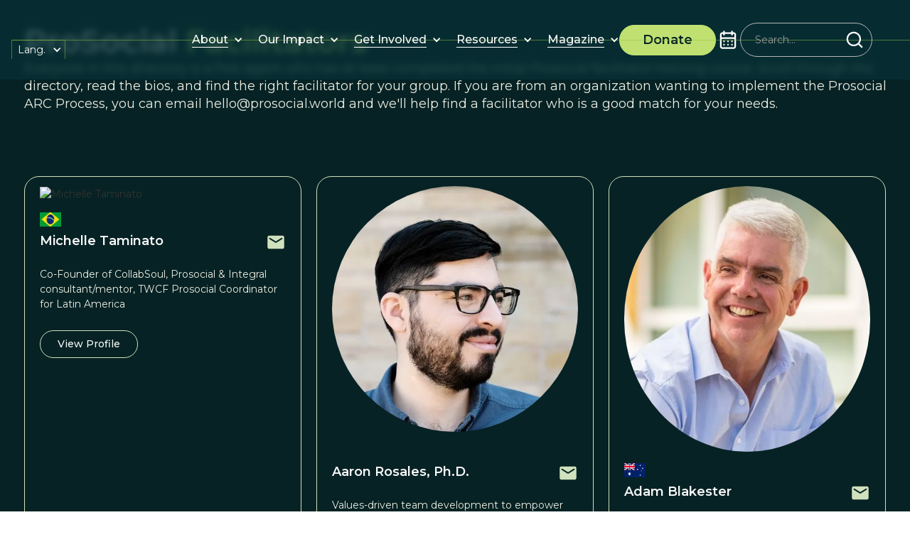

--- FILE ---
content_type: text/html
request_url: https://www.prosocial.world/facilitators
body_size: 35674
content:
<!DOCTYPE html><!-- Last Published: Tue Jan 13 2026 08:58:26 GMT+0000 (Coordinated Universal Time) --><html data-wf-domain="www.prosocial.world" data-wf-page="670974f1f5eceafa2daf045c" data-wf-site="670974f1f5eceafa2daf0460" data-wf-intellimize-customer-id="117296165" lang="en"><head><meta charset="utf-8"/><title>Facilitators</title><link rel="alternate" hrefLang="x-default" href="https://www.prosocial.world/facilitators"/><link rel="alternate" hrefLang="en" href="https://www.prosocial.world/facilitators"/><link rel="alternate" hrefLang="es" href="https://www.prosocial.world/es/facilitators"/><meta content="Facilitators" property="og:title"/><meta content="Facilitators" property="twitter:title"/><meta content="width=device-width, initial-scale=1" name="viewport"/><link href="https://cdn.prod.website-files.com/670974f1f5eceafa2daf0460/css/psw-v2-staging.webflow.shared.1ca51499a.css" rel="stylesheet" type="text/css" integrity="sha384-HKUUma/MZIppfF1g2Jzu/nJaVBrqqDYKBUEFGsQCvREvYyHKv6MaZA8o/uNwxBvf" crossorigin="anonymous"/><link href="https://fonts.googleapis.com" rel="preconnect"/><link href="https://fonts.gstatic.com" rel="preconnect" crossorigin="anonymous"/><script src="https://ajax.googleapis.com/ajax/libs/webfont/1.6.26/webfont.js" type="text/javascript"></script><script type="text/javascript">WebFont.load({  google: {    families: ["Montserrat:100,100italic,200,200italic,300,300italic,400,400italic,500,500italic,600,600italic,700,700italic,800,800italic,900,900italic"]  }});</script><script type="text/javascript">!function(o,c){var n=c.documentElement,t=" w-mod-";n.className+=t+"js",("ontouchstart"in o||o.DocumentTouch&&c instanceof DocumentTouch)&&(n.className+=t+"touch")}(window,document);</script><link href="https://cdn.prod.website-files.com/6414c3d8fc688f075127099b/6414c3d8fc688f4ce9270b59_Favicon%20-%2032.png" rel="shortcut icon" type="image/x-icon"/><link href="https://cdn.prod.website-files.com/6414c3d8fc688f075127099b/6414c3d8fc688f3898270b5a_Favicon%20-%20256.png" rel="apple-touch-icon"/><style>.anti-flicker, .anti-flicker * {visibility: hidden !important; opacity: 0 !important;}</style><style>[data-wf-hidden-variation], [data-wf-hidden-variation] * {
        display: none !important;
      }</style><script type="text/javascript">localStorage.removeItem('intellimize_opt_out_117296165'); if (localStorage.getItem('intellimize_data_tracking_type') !== 'always') { localStorage.setItem('intellimize_data_tracking_type', 'always'); }</script><script type="text/javascript">(function(e){var s={r:[]};e.wf={r:s.r,ready:t=>{s.r.push(t)}}})(window)</script><script type="text/javascript">(function(e,t,p){var n=document.documentElement,s={p:[],r:[]},u={p:s.p,r:s.r,push:function(e){s.p.push(e)},ready:function(e){s.r.push(e)}};e.intellimize=u,n.className+=" "+p,setTimeout(function(){n.className=n.className.replace(RegExp(" ?"+p),"")},t)})(window, 4000, 'anti-flicker')</script><link href="https://cdn.intellimize.co/snippet/117296165.js" rel="preload" as="script"/><script type="text/javascript">var wfClientScript=document.createElement("script");wfClientScript.src="https://cdn.intellimize.co/snippet/117296165.js",wfClientScript.async=!0,wfClientScript.onerror=function(){document.documentElement.className=document.documentElement.className.replace(RegExp(" ?anti-flicker"),"")},document.head.appendChild(wfClientScript);</script><link href="https://api.intellimize.co" rel="preconnect" crossorigin="true"/><link href="https://log.intellimize.co" rel="preconnect" crossorigin="true"/><link href="https://117296165.intellimizeio.com" rel="preconnect"/><script type="text/javascript">!function(f,b,e,v,n,t,s){if(f.fbq)return;n=f.fbq=function(){n.callMethod?n.callMethod.apply(n,arguments):n.queue.push(arguments)};if(!f._fbq)f._fbq=n;n.push=n;n.loaded=!0;n.version='2.0';n.agent='plwebflow';n.queue=[];t=b.createElement(e);t.async=!0;t.src=v;s=b.getElementsByTagName(e)[0];s.parentNode.insertBefore(t,s)}(window,document,'script','https://connect.facebook.net/en_US/fbevents.js');fbq('init', '917916420552474');fbq('track', 'PageView');</script><!-- Finsweet Cookie Consent -->
<script async src="https://cdn.jsdelivr.net/npm/@finsweet/cookie-consent@1/fs-cc.js" fs-cc-mode="opt-in" fs-cc-expires="180"></script>

<style>
.no-scroll {overflow:hidden;}
</style>

<!-- Google Tag Manager -->
<script>(function(w,d,s,l,i){w[l]=w[l]||[];w[l].push({'gtm.start':
new Date().getTime(),event:'gtm.js'});var f=d.getElementsByTagName(s)[0],
j=d.createElement(s),dl=l!='dataLayer'?'&l='+l:'';j.async=true;j.src=
'https://www.googletagmanager.com/gtm.js?id='+i+dl;f.parentNode.insertBefore(j,f);
})(window,document,'script','dataLayer','GTM-NRV8VFQN');</script>
<!-- End Google Tag Manager -->

<!-- Google Tag Manager -->
<script>(function(w,d,s,l,i){w[l]=w[l]||[];w[l].push({'gtm.start':
new Date().getTime(),event:'gtm.js'});var f=d.getElementsByTagName(s)[0],
j=d.createElement(s),dl=l!='dataLayer'?'&l='+l:'';j.async=true;j.src=
'https://www.googletagmanager.com/gtm.js?id='+i+dl;f.parentNode.insertBefore(j,f);
})(window,document,'script','dataLayer','GTM-N7LQJD43');</script>
<!-- End Google Tag Manager -->

<!-- changes Safari browser color -->
<meta name="theme-color" content="#1b1615" media="(prefers-color-scheme: light)">
<meta name="theme-color" content="#000000" media="(prefers-color-scheme: dark)">

<!-- Google tag (gtag.js) -->
<script async fs-cc="analytics" src="https://www.googletagmanager.com/gtag/js?id=G-D3HS6YMW7J" type="fs-cc" fs-cc-categories="analytics, marketing"></script>

<script>
  window.dataLayer = window.dataLayer || [];
  function gtag(){dataLayer.push(arguments);}
  gtag('js', new Date());

  gtag('config', 'G-D3HS6YMW7J');
</script>
  <script src="https://cdn.auth0.com/js/auth0-spa-js/2.0/auth0-spa-js.production.js"></script>
<style>
/*--nav icon animation---*/
.nav-search_wrap .icon-embed-medium {
transition: .33s;
-webkit-transition: .33s;
}
.nav-search_wrap:hover .icon-embed-medium {
color: black;
transition-delay: 1s;
-webkit-transition-delay: 1s;
}

/*--nav lottie hack---*/
.navigation-content:hover .lottie-logo-2{
display:none;
}
.navigation-content:hover .lottie-logo-1{
display:block;
}

/*--from Leading prosocial:---*/
.w-slider-dot {
background: #4eafef;
opacity: .5;
}
.w-slider-dot.w-active {
background: #4eafef;
opacity: 1;
}
</style>
 
<!-- Update the domain and clientId content with your Auth0 credentials -->
<!-- production id&client  content="prosocial-prod.us.auth0.com"  content="fvUNOr4hoDdsDCem7IEX2nG8CnHjAton"-->
<meta name="domain" content="prosocial-prod.us.auth0.com">
<meta name="audience" content="https://backend-qa.prosocial.world">
<meta name="clientId" content="fvUNOr4hoDdsDCem7IEX2nG8CnHjAton">
<meta name="loginPath" content="">

<!-- Without cache-->
<meta http-equiv="Cache-Control" content="no-cache, no-store, must-revalidate">
<meta http-equiv="Pragma" content="no-cache">
<meta http-equiv="Expires" content="0">

<style>
  .auth-visible, .auth-invisible {
  	visibility: hidden;
  }
  .auth---visible, .auth---invisible {
  	visibility: hidden;   
  }
  .hidden {
  	display: none !important; 
  }
</style>
<script type="text/javascript">window.__WEBFLOW_CURRENCY_SETTINGS = {"currencyCode":"USD","symbol":"$","decimal":".","fractionDigits":2,"group":",","template":"{{wf {\"path\":\"symbol\",\"type\":\"PlainText\"} }} {{wf {\"path\":\"amount\",\"type\":\"CommercePrice\"} }} {{wf {\"path\":\"currencyCode\",\"type\":\"PlainText\"} }}","hideDecimalForWholeNumbers":false};</script></head><body><div><div class="fill-color-top"></div><div class="fill-color-bottom"></div></div><div class="custom"><div class="css-global w-embed"><style>
    /* Min Font Size */
    @media screen and (max-width:991px) {
        body {}
    }

    /* Main Variables */
    :root {
        --main-dark: black;
        --main-light: white;
        --transition: all 0.3s ease;
    }

    /* Global Styles */
    /*
    ::selection {
        background: var(--green--2);
        color: var(--white);
        text-shadow: none;
    }
    */

    img::selection,
    svg::selection {
        background: transparent;
    }

    /* Link color inherits from parent font color  */
    a {
        color: inherit;
    }

    /* Disable / enable clicking on an element and its children  */
    .no-click {
        pointer-events: none;
    }

    .can-click {
        pointer-events: auto;
    }

    /* Limite text lines global classes */
    .limit-1-lines {
        overflow: hidden;
        text-overflow: ellipsis;
        display: -webkit-box;
        -webkit-line-clamp: 1;
        /* number of lines to show */
        line-clamp: 1;
        -webkit-box-orient: vertical;
    }

    .limit-2-lines {
        overflow: hidden;
        text-overflow: ellipsis;
        display: -webkit-box;
        -webkit-line-clamp: 2;
        /* number of lines to show */
        line-clamp: 2;
        -webkit-box-orient: vertical;
    }

    .limit-3-lines {
        overflow: hidden;
        text-overflow: ellipsis;
        display: -webkit-box;
        -webkit-line-clamp: 3;
        /* number of lines to show */
        line-clamp: 3;
        -webkit-box-orient: vertical;
    }

    .limit-4-lines {
        overflow: hidden;
        text-overflow: ellipsis;
        display: -webkit-box;
        -webkit-line-clamp: 4;
        /* number of lines to show */
        line-clamp: 4;
        -webkit-box-orient: vertical;
    }


    /* Global Combo Classes for Font Weights*/
    .txt-weight-light {
        font-weight: 300;
    }

    .txt-weight-regular {
        font-weight: 400;
    }

    .txt-weight-medium {
        font-weight: 500;
    }

    .txt-weight-semibold {
        font-weight: 600;
    }

    .txt-weight-bold {
        font-weight: 700;
    }

    /* Hide and show element depending breakpoint */
    .hide {
        display: none !important;
    }

    .hide:medium {
        display: none !important;
    }

    .hide:small {
        display: none !important;
    }

    .hide:tiny {
        display: none !important;
    }

    .hide-tablet:medium {
        display: none !important;
    }

    .hide-mobile-landscape:small {
        display: none !important;
    }

    .hide-mobile-portrait:tiny {
        display: none !important;
    }

    .show {
        display: block !important;
    }

    .show-tablet {
        display: none !important;
    }

    .show-tablet:medium {
        display: block !important;
    }

    .show-mobile-landscape {
        display: none !important;
    }

    .show-mobile-landscape:small {
        display: block !important;
    }

    .show-mobile-portrait {
        display: none !important;
    }

    .show-mobile-portrait:tiny {
        display: block !important;
    }

    /* menu effects */
    .is-logos-stripe,
    .is-help-stripe {
        contain: layout;
    }


    .axis-hero {
        contain: layout;
    }

    /* slider customization */
    .w-slider-dot {
        background: var(--light-olive);
        margin: 0 !important;
        border-radius: 20px !important;
        height: .5rem;
        width: 4rem;
        opacity: 0;
    }

    .w-slider-dot.w-active {
        background: var(--orange--2);
        opacity: 1;
    }

    @media (max-width: 568px) {
        .w-slider-dot {
            height: .2rem;
            width: 3rem;
        }
    }

    .testimonials .w-slider-dot {
        background: white;
    }
</style></div><div class="custom-css-page w-embed"></div></div><div class="page-wrap bg-color-dk-green"><div data-animation="default" data-collapse="medium" data-duration="400" data-easing="ease" data-easing2="ease" role="banner" class="new-navbar w-nav"><div class="navbar-container"><a data-wf-native-id-path="fd566547-a095-9267-2ec5-af330d96e29f:ddf35bd7-cc6f-0098-4ccd-75072b246b27" data-wf-ao-click-engagement-tracking="true" data-wf-element-id="ddf35bd7-cc6f-0098-4ccd-75072b246b27" data-wf-component-context="%5B%7B%22componentId%22%3A%22ddf35bd7-cc6f-0098-4ccd-75072b246b25%22%2C%22instanceId%22%3A%22fd566547-a095-9267-2ec5-af330d96e29f%22%7D%5D" href="/" class="brand w-nav-brand"><div class="nav-logo" data-w-id="ddf35bd7-cc6f-0098-4ccd-75072b246b28" data-animation-type="lottie" data-src="https://cdn.prod.website-files.com/66f729cac0ce440d3c57ef5d/66f729cac0ce440d3c57f1e8_ProSocial%20Logo%20Animated.json" data-loop="0" data-direction="1" data-autoplay="1" data-is-ix2-target="0" data-renderer="svg" data-default-duration="0" data-duration="0"></div></a><div class="navbar-right"><nav role="navigation" class="navbar-menu w-nav-menu"><div data-delay="0" data-hover="true" data-w-id="8c7fd986-68f0-131a-9abb-46f338b8fb7d" class="new-nav-dropdown w-dropdown"><div data-wf-native-id-path="fd566547-a095-9267-2ec5-af330d96e29f:8c7fd986-68f0-131a-9abb-46f338b8fb7e" data-wf-ao-click-engagement-tracking="true" data-wf-element-id="8c7fd986-68f0-131a-9abb-46f338b8fb7e" data-wf-component-context="%5B%7B%22componentId%22%3A%22ddf35bd7-cc6f-0098-4ccd-75072b246b25%22%2C%22instanceId%22%3A%22fd566547-a095-9267-2ec5-af330d96e29f%22%7D%5D" class="new-dropdown-toggle w-dropdown-toggle"><a href="/about" data-wf-native-id-path="fd566547-a095-9267-2ec5-af330d96e29f:8c7fd986-68f0-131a-9abb-46f338b8fb7f" data-wf-ao-click-engagement-tracking="true" data-wf-element-id="8c7fd986-68f0-131a-9abb-46f338b8fb7f" data-wf-component-context="%5B%7B%22componentId%22%3A%22ddf35bd7-cc6f-0098-4ccd-75072b246b25%22%2C%22instanceId%22%3A%22fd566547-a095-9267-2ec5-af330d96e29f%22%7D%5D" class="new-nav-link w-inline-block"><div class="nav-link_wrapper"><div>About</div><div class="nav-line"></div></div></a><div class="dropdown-icon w-icon-dropdown-toggle"></div></div><nav class="new-dropdown-list w-dropdown-list"><a href="/prosocial-process" data-wf-native-id-path="fd566547-a095-9267-2ec5-af330d96e29f:8c7fd986-68f0-131a-9abb-46f338b8fb86" data-wf-ao-click-engagement-tracking="true" data-wf-element-id="8c7fd986-68f0-131a-9abb-46f338b8fb86" data-wf-component-context="%5B%7B%22componentId%22%3A%22ddf35bd7-cc6f-0098-4ccd-75072b246b25%22%2C%22instanceId%22%3A%22fd566547-a095-9267-2ec5-af330d96e29f%22%7D%5D" class="new-nav-link w-inline-block"><div class="nav-link_wrapper"><div>ProSocial Process</div><div class="nav-line"></div></div></a></nav></div><div data-delay="0" data-hover="true" class="new-nav-dropdown w-dropdown"><div data-wf-native-id-path="fd566547-a095-9267-2ec5-af330d96e29f:b460ab18-a46b-0317-fe97-0bc616e4299c" data-wf-ao-click-engagement-tracking="true" data-wf-element-id="b460ab18-a46b-0317-fe97-0bc616e4299c" data-wf-component-context="%5B%7B%22componentId%22%3A%22ddf35bd7-cc6f-0098-4ccd-75072b246b25%22%2C%22instanceId%22%3A%22fd566547-a095-9267-2ec5-af330d96e29f%22%7D%5D" class="new-dropdown-toggle w-dropdown-toggle"><div href="#" class="new-nav-link no-pointer"><div class="nav-link_wrapper"><div>Our Impact</div></div></div><div class="dropdown-icon w-icon-dropdown-toggle"></div></div><nav class="new-dropdown-list w-dropdown-list"><a href="/research" data-wf-native-id-path="fd566547-a095-9267-2ec5-af330d96e29f:b460ab18-a46b-0317-fe97-0bc616e429a8" data-wf-ao-click-engagement-tracking="true" data-wf-element-id="b460ab18-a46b-0317-fe97-0bc616e429a8" data-wf-component-context="%5B%7B%22componentId%22%3A%22ddf35bd7-cc6f-0098-4ccd-75072b246b25%22%2C%22instanceId%22%3A%22fd566547-a095-9267-2ec5-af330d96e29f%22%7D%5D" class="new-nav-link w-inline-block"><div class="nav-link_wrapper"><div>Research</div><div class="nav-line"></div></div></a><a href="/initiatives" data-wf-native-id-path="fd566547-a095-9267-2ec5-af330d96e29f:b460ab18-a46b-0317-fe97-0bc616e429ad" data-wf-ao-click-engagement-tracking="true" data-wf-element-id="b460ab18-a46b-0317-fe97-0bc616e429ad" data-wf-component-context="%5B%7B%22componentId%22%3A%22ddf35bd7-cc6f-0098-4ccd-75072b246b25%22%2C%22instanceId%22%3A%22fd566547-a095-9267-2ec5-af330d96e29f%22%7D%5D" class="new-nav-link w-inline-block"><div class="nav-link_wrapper"><div>Initiatives</div><div class="nav-line"></div></div></a><a href="/stories-of-change" data-wf-native-id-path="fd566547-a095-9267-2ec5-af330d96e29f:b460ab18-a46b-0317-fe97-0bc616e429b2" data-wf-ao-click-engagement-tracking="true" data-wf-element-id="b460ab18-a46b-0317-fe97-0bc616e429b2" data-wf-component-context="%5B%7B%22componentId%22%3A%22ddf35bd7-cc6f-0098-4ccd-75072b246b25%22%2C%22instanceId%22%3A%22fd566547-a095-9267-2ec5-af330d96e29f%22%7D%5D" class="new-nav-link w-inline-block"><div class="nav-link_wrapper"><div>Stories of Change</div><div class="nav-line"></div></div></a></nav></div><div data-delay="0" data-hover="true" class="new-nav-dropdown w-dropdown"><div data-wf-native-id-path="fd566547-a095-9267-2ec5-af330d96e29f:174081bb-84da-4b8d-3f8a-ff9278d1c6bd" data-wf-ao-click-engagement-tracking="true" data-wf-element-id="174081bb-84da-4b8d-3f8a-ff9278d1c6bd" data-wf-component-context="%5B%7B%22componentId%22%3A%22ddf35bd7-cc6f-0098-4ccd-75072b246b25%22%2C%22instanceId%22%3A%22fd566547-a095-9267-2ec5-af330d96e29f%22%7D%5D" class="new-dropdown-toggle w-dropdown-toggle"><a href="/get-involved" data-wf-native-id-path="fd566547-a095-9267-2ec5-af330d96e29f:174081bb-84da-4b8d-3f8a-ff9278d1c6be" data-wf-ao-click-engagement-tracking="true" data-wf-element-id="174081bb-84da-4b8d-3f8a-ff9278d1c6be" data-wf-component-context="%5B%7B%22componentId%22%3A%22ddf35bd7-cc6f-0098-4ccd-75072b246b25%22%2C%22instanceId%22%3A%22fd566547-a095-9267-2ec5-af330d96e29f%22%7D%5D" class="new-nav-link w-inline-block"><div class="nav-link_wrapper"><div>Get Involved</div><div class="nav-line"></div></div></a><div class="dropdown-icon w-icon-dropdown-toggle"></div></div><nav class="new-dropdown-list w-dropdown-list"><a href="https://courses.prosocial.world/" data-wf-native-id-path="fd566547-a095-9267-2ec5-af330d96e29f:bbe609db-b66e-97f4-dfc4-7c3393e5692e" data-wf-ao-click-engagement-tracking="true" data-wf-element-id="bbe609db-b66e-97f4-dfc4-7c3393e5692e" data-wf-component-context="%5B%7B%22componentId%22%3A%22ddf35bd7-cc6f-0098-4ccd-75072b246b25%22%2C%22instanceId%22%3A%22fd566547-a095-9267-2ec5-af330d96e29f%22%7D%5D" target="_blank" class="new-nav-link w-inline-block"><div class="nav-link_wrapper"><div>Courses</div><div class="nav-line"></div></div></a><a href="/community" data-wf-native-id-path="fd566547-a095-9267-2ec5-af330d96e29f:174081bb-84da-4b8d-3f8a-ff9278d1c6c5" data-wf-ao-click-engagement-tracking="true" data-wf-element-id="174081bb-84da-4b8d-3f8a-ff9278d1c6c5" data-wf-component-context="%5B%7B%22componentId%22%3A%22ddf35bd7-cc6f-0098-4ccd-75072b246b25%22%2C%22instanceId%22%3A%22fd566547-a095-9267-2ec5-af330d96e29f%22%7D%5D" class="new-nav-link w-inline-block"><div class="nav-link_wrapper"><div>Community</div><div class="nav-line"></div></div></a><a href="/calendar-page" data-wf-native-id-path="fd566547-a095-9267-2ec5-af330d96e29f:174081bb-84da-4b8d-3f8a-ff9278d1c6ca" data-wf-ao-click-engagement-tracking="true" data-wf-element-id="174081bb-84da-4b8d-3f8a-ff9278d1c6ca" data-wf-component-context="%5B%7B%22componentId%22%3A%22ddf35bd7-cc6f-0098-4ccd-75072b246b25%22%2C%22instanceId%22%3A%22fd566547-a095-9267-2ec5-af330d96e29f%22%7D%5D" class="new-nav-link w-inline-block"><div class="nav-link_wrapper"><div>Events</div><div class="nav-line"></div></div></a></nav></div><div data-delay="0" data-hover="true" class="new-nav-dropdown w-dropdown"><div data-wf-native-id-path="fd566547-a095-9267-2ec5-af330d96e29f:7da099c3-71ec-f41d-0e34-6283ac6bd881" data-wf-ao-click-engagement-tracking="true" data-wf-element-id="7da099c3-71ec-f41d-0e34-6283ac6bd881" data-wf-component-context="%5B%7B%22componentId%22%3A%22ddf35bd7-cc6f-0098-4ccd-75072b246b25%22%2C%22instanceId%22%3A%22fd566547-a095-9267-2ec5-af330d96e29f%22%7D%5D" class="new-dropdown-toggle w-dropdown-toggle"><a href="/resources" data-wf-native-id-path="fd566547-a095-9267-2ec5-af330d96e29f:7da099c3-71ec-f41d-0e34-6283ac6bd882" data-wf-ao-click-engagement-tracking="true" data-wf-element-id="7da099c3-71ec-f41d-0e34-6283ac6bd882" data-wf-component-context="%5B%7B%22componentId%22%3A%22ddf35bd7-cc6f-0098-4ccd-75072b246b25%22%2C%22instanceId%22%3A%22fd566547-a095-9267-2ec5-af330d96e29f%22%7D%5D" class="new-nav-link w-inline-block"><div class="nav-link_wrapper"><div>Resources</div><div class="nav-line"></div></div></a><div class="dropdown-icon w-icon-dropdown-toggle"></div></div><nav class="new-dropdown-list w-dropdown-list"><a href="/resources" data-wf-native-id-path="fd566547-a095-9267-2ec5-af330d96e29f:7da099c3-71ec-f41d-0e34-6283ac6bd889" data-wf-ao-click-engagement-tracking="true" data-wf-element-id="7da099c3-71ec-f41d-0e34-6283ac6bd889" data-wf-component-context="%5B%7B%22componentId%22%3A%22ddf35bd7-cc6f-0098-4ccd-75072b246b25%22%2C%22instanceId%22%3A%22fd566547-a095-9267-2ec5-af330d96e29f%22%7D%5D" class="new-nav-link w-inline-block"><div class="nav-link_wrapper"><div>Downloads</div><div class="nav-line"></div></div></a><a href="https://beingprosocial.substack.com/" data-wf-native-id-path="fd566547-a095-9267-2ec5-af330d96e29f:7da099c3-71ec-f41d-0e34-6283ac6bd88e" data-wf-ao-click-engagement-tracking="true" data-wf-element-id="7da099c3-71ec-f41d-0e34-6283ac6bd88e" data-wf-component-context="%5B%7B%22componentId%22%3A%22ddf35bd7-cc6f-0098-4ccd-75072b246b25%22%2C%22instanceId%22%3A%22fd566547-a095-9267-2ec5-af330d96e29f%22%7D%5D" target="_blank" class="new-nav-link w-inline-block"><div class="nav-link_wrapper"><div>Being Prosocial Blog</div><div class="nav-line"></div></div></a></nav></div><div data-delay="0" data-hover="true" class="new-nav-dropdown w-dropdown"><div data-wf-native-id-path="fd566547-a095-9267-2ec5-af330d96e29f:2ccd48ee-71b3-8128-91cf-9c655db5fbda" data-wf-ao-click-engagement-tracking="true" data-wf-element-id="2ccd48ee-71b3-8128-91cf-9c655db5fbda" data-wf-component-context="%5B%7B%22componentId%22%3A%22ddf35bd7-cc6f-0098-4ccd-75072b246b25%22%2C%22instanceId%22%3A%22fd566547-a095-9267-2ec5-af330d96e29f%22%7D%5D" class="new-dropdown-toggle w-dropdown-toggle"><a href="/this-view-of-life-magazine" data-wf-native-id-path="fd566547-a095-9267-2ec5-af330d96e29f:2ccd48ee-71b3-8128-91cf-9c655db5fbdb" data-wf-ao-click-engagement-tracking="true" data-wf-element-id="2ccd48ee-71b3-8128-91cf-9c655db5fbdb" data-wf-component-context="%5B%7B%22componentId%22%3A%22ddf35bd7-cc6f-0098-4ccd-75072b246b25%22%2C%22instanceId%22%3A%22fd566547-a095-9267-2ec5-af330d96e29f%22%7D%5D" class="new-nav-link w-inline-block"><div class="nav-link_wrapper"><div>Magazine</div><div class="nav-line"></div></div></a><div class="dropdown-icon w-icon-dropdown-toggle"></div></div><nav class="new-dropdown-list w-dropdown-list"><a href="/special-publications" data-wf-native-id-path="fd566547-a095-9267-2ec5-af330d96e29f:2ccd48ee-71b3-8128-91cf-9c655db5fbe2" data-wf-ao-click-engagement-tracking="true" data-wf-element-id="2ccd48ee-71b3-8128-91cf-9c655db5fbe2" data-wf-component-context="%5B%7B%22componentId%22%3A%22ddf35bd7-cc6f-0098-4ccd-75072b246b25%22%2C%22instanceId%22%3A%22fd566547-a095-9267-2ec5-af330d96e29f%22%7D%5D" class="new-nav-link w-inline-block"><div class="nav-link_wrapper"><div>Special Publications</div><div class="nav-line"></div></div></a><a href="/journal" data-wf-native-id-path="fd566547-a095-9267-2ec5-af330d96e29f:2ccd48ee-71b3-8128-91cf-9c655db5fbe7" data-wf-ao-click-engagement-tracking="true" data-wf-element-id="2ccd48ee-71b3-8128-91cf-9c655db5fbe7" data-wf-component-context="%5B%7B%22componentId%22%3A%22ddf35bd7-cc6f-0098-4ccd-75072b246b25%22%2C%22instanceId%22%3A%22fd566547-a095-9267-2ec5-af330d96e29f%22%7D%5D" class="new-nav-link w-inline-block"><div class="nav-link_wrapper"><div>Journal</div><div class="nav-line"></div></div></a><a href="/podcast" data-wf-native-id-path="fd566547-a095-9267-2ec5-af330d96e29f:a34e33b4-e10e-3195-7d36-8f2882907a8f" data-wf-ao-click-engagement-tracking="true" data-wf-element-id="a34e33b4-e10e-3195-7d36-8f2882907a8f" data-wf-component-context="%5B%7B%22componentId%22%3A%22ddf35bd7-cc6f-0098-4ccd-75072b246b25%22%2C%22instanceId%22%3A%22fd566547-a095-9267-2ec5-af330d96e29f%22%7D%5D" class="new-nav-link w-inline-block"><div class="nav-link_wrapper"><div>Podcast</div><div class="nav-line"></div></div></a></nav></div></nav><a data-wf-native-id-path="fd566547-a095-9267-2ec5-af330d96e29f:ddf35bd7-cc6f-0098-4ccd-75072b246b34" data-wf-ao-click-engagement-tracking="true" data-wf-element-id="ddf35bd7-cc6f-0098-4ccd-75072b246b34" data-wf-component-context="%5B%7B%22componentId%22%3A%22ddf35bd7-cc6f-0098-4ccd-75072b246b25%22%2C%22instanceId%22%3A%22fd566547-a095-9267-2ec5-af330d96e29f%22%7D%5D" href="/donate" class="new-button navbar-btn w-inline-block"><div class="button-container"><div class="fs-normal fw-semibold">Donate<br/></div></div></a><div data-w-id="497af47c-74fe-7d54-80a8-35e8d4cb1b34" class="nav-icon-wrapper"><div data-is-ix2-target="1" class="nav-mobile-icon" data-w-id="8aaaef72-f0e2-5074-c858-9cf48df7d2c9" data-animation-type="lottie" data-src="https://cdn.prod.website-files.com/670974f1f5eceafa2daf0460/6728e98f016e2db6dafc946b_Hamburger%20Icon%20Lottie.json" data-loop="0" data-direction="1" data-autoplay="0" data-renderer="svg" data-default-duration="0" data-duration="1.6166666666666667"></div></div><div class="flex small-gap"><a data-wf-native-id-path="fd566547-a095-9267-2ec5-af330d96e29f:fd2d629b-0032-33c8-cb80-cb5920af8e40" data-wf-ao-click-engagement-tracking="true" data-wf-element-id="fd2d629b-0032-33c8-cb80-cb5920af8e40" data-wf-component-context="%5B%7B%22componentId%22%3A%22ddf35bd7-cc6f-0098-4ccd-75072b246b25%22%2C%22instanceId%22%3A%22fd566547-a095-9267-2ec5-af330d96e29f%22%7D%5D" href="/calendar-page" class="w-inline-block"><div class="calendar-icon w-embed"><svg width="100%" height="100%" viewBox="0 0 24 24" fill="none" xmlns="http://www.w3.org/2000/svg">
<path d="M12 17.7201C12.2174 17.7201 12.4029 17.6411 12.5564 17.483C12.7226 17.3117 12.8058 17.1142 12.8058 16.8902C12.8058 16.6663 12.7226 16.4753 12.5564 16.3172C12.4029 16.146 12.2174 16.0604 12 16.0604C11.7826 16.0604 11.5907 16.146 11.4245 16.3172C11.271 16.4753 11.1942 16.6663 11.1942 16.8902C11.1942 17.1142 11.271 17.3117 11.4245 17.483C11.5907 17.6411 11.7826 17.7201 12 17.7201ZM15.9904 17.7201C16.1567 17.7201 16.3038 17.6806 16.4317 17.6015C16.5723 17.5093 16.6747 17.3842 16.7386 17.2261C16.8153 17.0681 16.8345 16.91 16.7962 16.7519C16.7706 16.5807 16.7002 16.4358 16.5851 16.3172C16.47 16.1987 16.3293 16.1196 16.1631 16.0801C16.0096 16.0406 15.8561 16.0538 15.7026 16.1196C15.5492 16.1855 15.4277 16.2909 15.3381 16.4358C15.2486 16.5675 15.2038 16.719 15.2038 16.8902C15.2038 17.1142 15.2806 17.3117 15.4341 17.483C15.5875 17.6411 15.773 17.7201 15.9904 17.7201ZM15.9904 14.4204C16.1567 14.4204 16.3038 14.3809 16.4317 14.3019C16.5723 14.2097 16.6747 14.0845 16.7386 13.9265C16.8153 13.7684 16.8345 13.6103 16.7962 13.4522C16.7706 13.281 16.7002 13.1361 16.5851 13.0176C16.47 12.899 16.3293 12.82 16.1631 12.7805C16.0096 12.7409 15.8561 12.7541 15.7026 12.82C15.5492 12.8858 15.4277 12.9912 15.3381 13.1361C15.2486 13.2678 15.2038 13.4193 15.2038 13.5906C15.2038 13.8145 15.2806 14.0121 15.4341 14.1833C15.5875 14.3414 15.773 14.4204 15.9904 14.4204ZM12 14.4204C12.2174 14.4204 12.4029 14.3414 12.5564 14.1833C12.7226 14.0121 12.8058 13.8145 12.8058 13.5906C12.8058 13.3666 12.7226 13.1756 12.5564 13.0176C12.4029 12.8463 12.2174 12.7607 12 12.7607C11.7826 12.7607 11.5907 12.8463 11.4245 13.0176C11.271 13.1756 11.1942 13.3666 11.1942 13.5906C11.1942 13.8145 11.271 14.0121 11.4245 14.1833C11.5907 14.3414 11.7826 14.4204 12 14.4204ZM17.6019 4.54116H16.7962V3.71131C16.7706 3.51372 16.6811 3.34907 16.5276 3.21734C16.3741 3.07245 16.195 3 15.9904 3C15.7986 3 15.6259 3.07245 15.4724 3.21734C15.3189 3.34907 15.2294 3.51372 15.2038 3.71131V4.54116H8.79616V3.71131C8.77058 3.51372 8.68106 3.34907 8.52758 3.21734C8.3741 3.07245 8.19504 3 7.99041 3C7.79856 3 7.6259 3.07245 7.47242 3.21734C7.31894 3.34907 7.22942 3.51372 7.20384 3.71131V4.54116H6.39808C5.96323 4.54116 5.56035 4.65313 5.18945 4.87706C4.83133 5.10099 4.54357 5.40395 4.32614 5.78595C4.10871 6.15477 4 6.56312 4 7.01098V18.5302C4 18.978 4.10871 19.3864 4.32614 19.7552C4.54357 20.1372 4.83133 20.4402 5.18945 20.6641C5.56035 20.888 5.96323 21 6.39808 21H17.6019C18.0368 21 18.4333 20.888 18.7914 20.6641C19.1623 20.4402 19.4564 20.1372 19.6739 19.7552C19.8913 19.3864 20 18.978 20 18.5302V7.01098C20 6.56312 19.8913 6.15477 19.6739 5.78595C19.4564 5.40395 19.1623 5.10099 18.7914 4.87706C18.4333 4.65313 18.0368 4.54116 17.6019 4.54116ZM18.3885 18.5302C18.3885 18.7541 18.3118 18.9451 18.1583 19.1032C18.0048 19.2744 17.8193 19.36 17.6019 19.36H6.39808C6.18066 19.36 5.9952 19.2744 5.84173 19.1032C5.68825 18.9451 5.61151 18.7541 5.61151 18.5302V11.1207H18.3885V18.5302ZM18.3885 9.48079H5.61151V7.01098C5.61151 6.78705 5.68825 6.59605 5.84173 6.43798C5.9952 6.26674 6.18066 6.18112 6.39808 6.18112H7.20384V7.01098C7.22942 7.20856 7.31894 7.3798 7.47242 7.5247C7.6259 7.65642 7.79856 7.72228 7.99041 7.72228C8.19504 7.72228 8.3741 7.65642 8.52758 7.5247C8.68106 7.3798 8.77058 7.20856 8.79616 7.01098V6.18112H15.2038V7.01098C15.2294 7.20856 15.3189 7.3798 15.4724 7.5247C15.6259 7.65642 15.7986 7.72228 15.9904 7.72228C16.195 7.72228 16.3741 7.65642 16.5276 7.5247C16.6811 7.3798 16.7706 7.20856 16.7962 7.01098V6.18112H17.6019C17.8193 6.18112 18.0048 6.26674 18.1583 6.43798C18.3118 6.59605 18.3885 6.78705 18.3885 7.01098V9.48079ZM8.00959 14.4204C8.22702 14.4204 8.41247 14.3414 8.56595 14.1833C8.73221 14.0121 8.81535 13.8145 8.81535 13.5906C8.81535 13.3666 8.73221 13.1756 8.56595 13.0176C8.41247 12.8463 8.22702 12.7607 8.00959 12.7607C7.79217 12.7607 7.60032 12.8463 7.43405 13.0176C7.28058 13.1756 7.20384 13.3666 7.20384 13.5906C7.20384 13.8145 7.28058 14.0121 7.43405 14.1833C7.60032 14.3414 7.79217 14.4204 8.00959 14.4204ZM8.00959 17.7201C8.22702 17.7201 8.41247 17.6411 8.56595 17.483C8.73221 17.3117 8.81535 17.1142 8.81535 16.8902C8.81535 16.6663 8.73221 16.4753 8.56595 16.3172C8.41247 16.146 8.22702 16.0604 8.00959 16.0604C7.79217 16.0604 7.60032 16.146 7.43405 16.3172C7.28058 16.4753 7.20384 16.6663 7.20384 16.8902C7.20384 17.1142 7.28058 17.3117 7.43405 17.483C7.60032 17.6411 7.79217 17.7201 8.00959 17.7201Z" fill="white"/>
</svg></div></a></div><div class="nav-mobile-wrapper"><div class="mobile-link-wrapper"><a href="/about" data-wf-native-id-path="fd566547-a095-9267-2ec5-af330d96e29f:57f3847a-ca63-d807-c4d8-54ff6767aa72" data-wf-ao-click-engagement-tracking="true" data-wf-element-id="57f3847a-ca63-d807-c4d8-54ff6767aa72" data-wf-component-context="%5B%7B%22componentId%22%3A%22ddf35bd7-cc6f-0098-4ccd-75072b246b25%22%2C%22instanceId%22%3A%22fd566547-a095-9267-2ec5-af330d96e29f%22%7D%5D" class="new-nav-link w-inline-block"><div class="nav-link_wrapper nav-mobile"><div class="nav-text-link mobile">About</div><div class="nav-line"></div></div></a><div class="mobile-links-wrapper"><a href="/prosocial-process" data-wf-native-id-path="fd566547-a095-9267-2ec5-af330d96e29f:704990d2-4ab1-9ea9-c4f0-f760c7abb63c" data-wf-ao-click-engagement-tracking="true" data-wf-element-id="704990d2-4ab1-9ea9-c4f0-f760c7abb63c" data-wf-component-context="%5B%7B%22componentId%22%3A%22ddf35bd7-cc6f-0098-4ccd-75072b246b25%22%2C%22instanceId%22%3A%22fd566547-a095-9267-2ec5-af330d96e29f%22%7D%5D" class="new-nav-link to-be-made w-inline-block"><div class="nav-link_wrapper"><div>The ProSocial Process</div><div class="nav-line sub-line"></div></div></a></div></div><div class="mobile-link-wrapper"><a href="#" data-wf-native-id-path="fd566547-a095-9267-2ec5-af330d96e29f:4e0e1e16-8116-84f3-57b5-2c30465d4b0b" data-wf-ao-click-engagement-tracking="true" data-wf-element-id="4e0e1e16-8116-84f3-57b5-2c30465d4b0b" data-wf-component-context="%5B%7B%22componentId%22%3A%22ddf35bd7-cc6f-0098-4ccd-75072b246b25%22%2C%22instanceId%22%3A%22fd566547-a095-9267-2ec5-af330d96e29f%22%7D%5D" class="new-nav-link w-inline-block"><div class="nav-link_wrapper nav-mobile"><div class="nav-text-link mobile">Our Impact</div></div></a><div class="mobile-links-wrapper"><a href="/research" data-wf-native-id-path="fd566547-a095-9267-2ec5-af330d96e29f:4e0e1e16-8116-84f3-57b5-2c30465d4b15" data-wf-ao-click-engagement-tracking="true" data-wf-element-id="4e0e1e16-8116-84f3-57b5-2c30465d4b15" data-wf-component-context="%5B%7B%22componentId%22%3A%22ddf35bd7-cc6f-0098-4ccd-75072b246b25%22%2C%22instanceId%22%3A%22fd566547-a095-9267-2ec5-af330d96e29f%22%7D%5D" class="new-nav-link to-be-made w-inline-block"><div class="nav-link_wrapper"><div>Research</div><div class="nav-line sub-line"></div></div></a><a href="/initiatives" data-wf-native-id-path="fd566547-a095-9267-2ec5-af330d96e29f:4e0e1e16-8116-84f3-57b5-2c30465d4b1a" data-wf-ao-click-engagement-tracking="true" data-wf-element-id="4e0e1e16-8116-84f3-57b5-2c30465d4b1a" data-wf-component-context="%5B%7B%22componentId%22%3A%22ddf35bd7-cc6f-0098-4ccd-75072b246b25%22%2C%22instanceId%22%3A%22fd566547-a095-9267-2ec5-af330d96e29f%22%7D%5D" class="new-nav-link to-be-made w-inline-block"><div class="nav-link_wrapper"><div>Iniatives</div><div class="nav-line sub-line"></div></div></a><a href="/stories-of-change" data-wf-native-id-path="fd566547-a095-9267-2ec5-af330d96e29f:4e0e1e16-8116-84f3-57b5-2c30465d4b1f" data-wf-ao-click-engagement-tracking="true" data-wf-element-id="4e0e1e16-8116-84f3-57b5-2c30465d4b1f" data-wf-component-context="%5B%7B%22componentId%22%3A%22ddf35bd7-cc6f-0098-4ccd-75072b246b25%22%2C%22instanceId%22%3A%22fd566547-a095-9267-2ec5-af330d96e29f%22%7D%5D" class="new-nav-link to-be-made w-inline-block"><div class="nav-link_wrapper"><div>Stories of Change</div><div class="nav-line sub-line"></div></div></a></div></div><div class="mobile-link-wrapper"><a href="/get-involved" data-wf-native-id-path="fd566547-a095-9267-2ec5-af330d96e29f:38007a4b-8e6d-7e0e-b55b-fd6d5e6e3754" data-wf-ao-click-engagement-tracking="true" data-wf-element-id="38007a4b-8e6d-7e0e-b55b-fd6d5e6e3754" data-wf-component-context="%5B%7B%22componentId%22%3A%22ddf35bd7-cc6f-0098-4ccd-75072b246b25%22%2C%22instanceId%22%3A%22fd566547-a095-9267-2ec5-af330d96e29f%22%7D%5D" class="new-nav-link w-inline-block"><div class="nav-link_wrapper nav-mobile"><div class="nav-text-link mobile">Get Involved</div><div class="nav-line"></div></div></a><div class="mobile-links-wrapper"><a href="https://courses.prosocial.world/prosocialcourses" data-wf-native-id-path="fd566547-a095-9267-2ec5-af330d96e29f:7354e3cc-edef-3606-c9a7-b37502c0a206" data-wf-ao-click-engagement-tracking="true" data-wf-element-id="7354e3cc-edef-3606-c9a7-b37502c0a206" data-wf-component-context="%5B%7B%22componentId%22%3A%22ddf35bd7-cc6f-0098-4ccd-75072b246b25%22%2C%22instanceId%22%3A%22fd566547-a095-9267-2ec5-af330d96e29f%22%7D%5D" target="_blank" class="new-nav-link w-inline-block"><div class="nav-link_wrapper"><div>Courses</div><div class="nav-line sub-line"></div></div></a><a href="/community" data-wf-native-id-path="fd566547-a095-9267-2ec5-af330d96e29f:aba734e3-61ec-a6d6-53b6-d0cb366cd872" data-wf-ao-click-engagement-tracking="true" data-wf-element-id="aba734e3-61ec-a6d6-53b6-d0cb366cd872" data-wf-component-context="%5B%7B%22componentId%22%3A%22ddf35bd7-cc6f-0098-4ccd-75072b246b25%22%2C%22instanceId%22%3A%22fd566547-a095-9267-2ec5-af330d96e29f%22%7D%5D" class="new-nav-link w-inline-block"><div class="nav-link_wrapper"><div>Community</div><div class="nav-line sub-line"></div></div></a><a href="/calendar-page" data-wf-native-id-path="fd566547-a095-9267-2ec5-af330d96e29f:467a8984-be15-13e2-6e75-932f5b6fbd93" data-wf-ao-click-engagement-tracking="true" data-wf-element-id="467a8984-be15-13e2-6e75-932f5b6fbd93" data-wf-component-context="%5B%7B%22componentId%22%3A%22ddf35bd7-cc6f-0098-4ccd-75072b246b25%22%2C%22instanceId%22%3A%22fd566547-a095-9267-2ec5-af330d96e29f%22%7D%5D" class="new-nav-link w-inline-block"><div class="nav-link_wrapper"><div>Events</div><div class="nav-line sub-line"></div></div></a></div></div><a data-wf-native-id-path="fd566547-a095-9267-2ec5-af330d96e29f:fcfddd7d-8d40-c64c-db46-6e0f2d8c65ea" data-wf-ao-click-engagement-tracking="true" data-wf-element-id="fcfddd7d-8d40-c64c-db46-6e0f2d8c65ea" data-wf-component-context="%5B%7B%22componentId%22%3A%22ddf35bd7-cc6f-0098-4ccd-75072b246b25%22%2C%22instanceId%22%3A%22fd566547-a095-9267-2ec5-af330d96e29f%22%7D%5D" href="/resources" class="new-nav-link nav-monile w-inline-block"><div class="nav-link_wrapper nav-mobile"><div class="nav-text-link mobile">Resources</div><div class="nav-line"></div></div></a><div class="mobile-link-wrapper"><a href="/this-view-of-life-magazine" data-wf-native-id-path="fd566547-a095-9267-2ec5-af330d96e29f:f1357afd-4417-61ca-4df3-60dbc8673626" data-wf-ao-click-engagement-tracking="true" data-wf-element-id="f1357afd-4417-61ca-4df3-60dbc8673626" data-wf-component-context="%5B%7B%22componentId%22%3A%22ddf35bd7-cc6f-0098-4ccd-75072b246b25%22%2C%22instanceId%22%3A%22fd566547-a095-9267-2ec5-af330d96e29f%22%7D%5D" class="new-nav-link w-inline-block"><div class="nav-link_wrapper nav-mobile"><div class="nav-text-link mobile">Magazine</div><div class="nav-line"></div></div></a><div class="mobile-links-wrapper"><a href="/special-publications" data-wf-native-id-path="fd566547-a095-9267-2ec5-af330d96e29f:525dcc74-8a5f-a32c-4d71-1acaf89d1a77" data-wf-ao-click-engagement-tracking="true" data-wf-element-id="525dcc74-8a5f-a32c-4d71-1acaf89d1a77" data-wf-component-context="%5B%7B%22componentId%22%3A%22ddf35bd7-cc6f-0098-4ccd-75072b246b25%22%2C%22instanceId%22%3A%22fd566547-a095-9267-2ec5-af330d96e29f%22%7D%5D" class="new-nav-link to-be-made w-inline-block"><div class="nav-link_wrapper"><div>Special Editions</div><div class="nav-line sub-line"></div></div></a><a href="/journal" data-wf-native-id-path="fd566547-a095-9267-2ec5-af330d96e29f:eb45ae28-f3ea-4bb7-df57-4e0a102574d3" data-wf-ao-click-engagement-tracking="true" data-wf-element-id="eb45ae28-f3ea-4bb7-df57-4e0a102574d3" data-wf-component-context="%5B%7B%22componentId%22%3A%22ddf35bd7-cc6f-0098-4ccd-75072b246b25%22%2C%22instanceId%22%3A%22fd566547-a095-9267-2ec5-af330d96e29f%22%7D%5D" class="new-nav-link to-be-made w-inline-block"><div class="nav-link_wrapper"><div>Journal</div><div class="nav-line sub-line"></div></div></a><a href="/podcast" data-wf-native-id-path="fd566547-a095-9267-2ec5-af330d96e29f:35bc9fec-800a-126f-a144-0d58e251c080" data-wf-ao-click-engagement-tracking="true" data-wf-element-id="35bc9fec-800a-126f-a144-0d58e251c080" data-wf-component-context="%5B%7B%22componentId%22%3A%22ddf35bd7-cc6f-0098-4ccd-75072b246b25%22%2C%22instanceId%22%3A%22fd566547-a095-9267-2ec5-af330d96e29f%22%7D%5D" class="new-nav-link to-be-made w-inline-block"><div class="nav-link_wrapper"><div>Podcast</div><div class="nav-line sub-line"></div></div></a></div></div><a data-wf-native-id-path="fd566547-a095-9267-2ec5-af330d96e29f:8e27a8fe-40ad-e3e7-d491-4ede68b00da1" data-wf-ao-click-engagement-tracking="true" data-wf-element-id="8e27a8fe-40ad-e3e7-d491-4ede68b00da1" data-wf-component-context="%5B%7B%22componentId%22%3A%22ddf35bd7-cc6f-0098-4ccd-75072b246b25%22%2C%22instanceId%22%3A%22fd566547-a095-9267-2ec5-af330d96e29f%22%7D%5D" href="/donate" class="new-button navbar-btn show-mobile w-inline-block"><div class="button-container"><div class="fs-normal fw-semibold">Donate<br/></div></div></a><img loading="lazy" src="https://cdn.prod.website-files.com/670974f1f5eceafa2daf0460/670eb99786a3910a64c78cbc_Dots%20Graphic.svg" alt="" class="graphic nav"/></div><form action="/search" class="navigation-search-2 w-form"><div data-w-id="b75eea60-eacd-320c-d060-7972750e837a" class="nav-search_wrap-2"><div class="btn-2 is-icon search"><div class="icon-embed-medium-2 w-embed"><svg width="100%" height="100%" viewBox="0 0 24 24" xmlns="http://www.w3.org/2000/svg">
<path fill="currentColor" d="M19.77 18.6377L16.7996 15.7021C17.5789 14.7299 18.0708 13.6235 18.2752 12.3827C18.4796 11.1931 18.3838 10.0227 17.9878 8.87142C17.5917 7.6946 16.9273 6.69047 15.9947 5.85903C15.062 5.01479 13.9824 4.45197 12.7559 4.17055C11.5805 3.91472 10.4115 3.9467 9.24887 4.26649C8.04791 4.61186 7.00027 5.23225 6.10594 6.12765C5.22438 7.01026 4.61113 8.05277 4.26617 9.25516C3.94677 10.4192 3.91483 11.5896 4.17035 12.7664C4.45142 13.9944 5.00719 15.0753 5.83764 16.0091C6.68086 16.9428 7.69018 17.608 8.86558 18.0045C10.0154 18.4011 11.1845 18.497 12.3726 18.2923C13.6119 18.0877 14.7171 17.5952 15.688 16.8149L18.6202 19.7506C18.7735 19.9169 18.9651 20 19.1951 20C19.4251 20 19.6167 19.9169 19.77 19.7506C19.9233 19.5971 20 19.4116 20 19.1941C20 18.9767 19.9233 18.7912 19.77 18.6377ZM11.2036 16.8149C10.1943 16.8149 9.25526 16.5591 8.38648 16.0474C7.54325 15.5486 6.8725 14.877 6.37423 14.0328C5.86319 13.163 5.60767 12.2228 5.60767 11.2123C5.60767 10.2017 5.86319 9.26156 6.37423 8.39174C6.8725 7.5475 7.54325 6.87595 8.38648 6.37708C9.25526 5.86542 10.1943 5.60959 11.2036 5.60959C12.2129 5.60959 13.152 5.86542 14.0208 6.37708C14.864 6.87595 15.5347 7.5475 16.033 8.39174C16.5441 9.26156 16.7996 10.2017 16.7996 11.2123C16.7996 12.2228 16.5441 13.163 16.033 14.0328C15.5347 14.877 14.864 15.5486 14.0208 16.0474C13.152 16.5591 12.2129 16.8149 11.2036 16.8149Z" fill="white"/>
</svg></div><input type="submit" class="nav-search_button-2 w-button" value=""/></div><input class="nav-search_input-2 w-input" autofocus="true" maxlength="256" name="query" placeholder="Search…" type="search" id="search" required=""/></div></form></div></div><div class="nav-background"></div><div class="nav-border-bottom_wrapper"><div class="nav-border-inner"><div class="locales-wrapper w-locales-list"><div data-hover="false" data-delay="0" class="locales-drowdown w-dropdown"><div data-wf-native-id-path="fd566547-a095-9267-2ec5-af330d96e29f:561763d9-2729-241b-4c54-72be5f536c03" data-wf-ao-click-engagement-tracking="true" data-wf-element-id="561763d9-2729-241b-4c54-72be5f536c03" data-wf-component-context="%5B%7B%22componentId%22%3A%22ddf35bd7-cc6f-0098-4ccd-75072b246b25%22%2C%22instanceId%22%3A%22fd566547-a095-9267-2ec5-af330d96e29f%22%7D%5D" class="language-dropdown w-dropdown-toggle"><div class="icon-5 w-icon-dropdown-toggle"></div><div>Lang.</div></div><nav class="locales-dropdown-list w-dropdown-list"><div role="list" class="locales-list w-locales-items"><div role="listitem" class="w-locales-item"><a hreflang="en" data-wf-native-id-path="fd566547-a095-9267-2ec5-af330d96e29f:4f7d8298-4a56-6491-7fe9-5b3500dbaad5_instance-0" data-wf-ao-click-engagement-tracking="true" data-wf-element-id="4f7d8298-4a56-6491-7fe9-5b3500dbaad5" data-wf-component-context="%5B%7B%22componentId%22%3A%22ddf35bd7-cc6f-0098-4ccd-75072b246b25%22%2C%22instanceId%22%3A%22fd566547-a095-9267-2ec5-af330d96e29f%22%7D%5D" href="/facilitators" aria-current="page" class="locale-link w--current">English</a></div><div role="listitem" class="w-locales-item"><a hreflang="es" data-wf-native-id-path="fd566547-a095-9267-2ec5-af330d96e29f:4f7d8298-4a56-6491-7fe9-5b3500dbaad5_instance-1" data-wf-ao-click-engagement-tracking="true" data-wf-element-id="4f7d8298-4a56-6491-7fe9-5b3500dbaad5" data-wf-component-context="%5B%7B%22componentId%22%3A%22ddf35bd7-cc6f-0098-4ccd-75072b246b25%22%2C%22instanceId%22%3A%22fd566547-a095-9267-2ec5-af330d96e29f%22%7D%5D" href="/es/facilitators" class="locale-link">Spanish</a></div></div></nav></div></div></div></div></div><div class="main-wrap"><div class="new-section facilitators-hero"><div class="container"><h1 class="header-3 fw-semibold txt-c-soft-white">ProSocial <span class="txt-c-lime">Facilitators</span><br/></h1><div class="fs-normal txt-c-light-text">Everyone in this directory is a free agent who has at least completed the initial Prosocial facilitator training course. Scroll through the directory, read the bios, and find the right facilitator for your group. If you are from an organization wanting to implement the Prosocial ARC Process, you can email hello@prosocial.world and we&#x27;ll help find a facilitator who is a good match for your needs.<br/></div><div class="facilitators-wrapper w-dyn-list"><div role="list" class="facilitators-list w-dyn-items"><div id="w-node-ed8816a6-b935-7956-4995-0a0e793816a9-2daf045c" role="listitem" class="facilitators-item w-dyn-item"><img src="https://cdn.prod.website-files.com/670974f1f5eceafa2daf046b/670974f1f5eceafa2daf1b72_94464e64cbc24c36a0d124544cb5f05e.avif" loading="lazy" alt=" Michelle Taminato" class="facilitators-img"/><div class="facilitator-details-grid"><img alt="" loading="lazy" id="w-node-b9c0f19a-b728-31d3-6bee-c46d0e1fcd5b-2daf045c" src="https://cdn.prod.website-files.com/670974f1f5eceafa2daf046b/670974f1f5eceafa2daf1b6e_Brazil%20Flag.avif" class="facilitator-flag-img"/><h3 id="w-node-c4895d8a-94c0-b808-c410-0d08c74cd732-2daf045c" class="fs-normal fw-semibold txt-c-soft-white"> Michelle Taminato</h3><a id="w-node-ed6f7bc8-f6d8-9e42-0194-41cf293865f1-2daf045c" data-wf-native-id-path="ed6f7bc8-f6d8-9e42-0194-41cf293865f1_instance-0" data-wf-ao-click-engagement-tracking="true" data-wf-element-id="ed6f7bc8-f6d8-9e42-0194-41cf293865f1" data-wf-cms-context="%5B%7B%22collectionId%22%3A%22670974f1f5eceafa2daf058f%22%2C%22itemId%22%3A%22670974f1f5eceafa2daf14b1%22%7D%5D" href="mailto:michelle@collabsoul.com" class="facilitator-email-link w-inline-block"><div class="facilitator-email-icon w-embed"><svg xmlns="http://www.w3.org/2000/svg" xmlns:xlink="http://www.w3.org/1999/xlink" aria-hidden="true" role="img" class="iconify iconify--ic" width="100%" height="100%" preserveAspectRatio="xMidYMid meet" viewBox="0 0 24 24"><path fill="currentColor" d="M20 4H4c-1.1 0-2 .9-2 2v12c0 1.1.9 2 2 2h16c1.1 0 2-.9 2-2V6c0-1.1-.9-2-2-2zm-.4 4.25l-6.54 4.09c-.65.41-1.47.41-2.12 0L4.4 8.25a.85.85 0 1 1 .9-1.44L12 11l6.7-4.19a.85.85 0 1 1 .9 1.44z"></path></svg></div></a></div><p class="fs-small txt-c-light-text limit-4-lines">Co-Founder of CollabSoul, Prosocial &amp; Integral consultant/mentor, TWCF Prosocial Coordinator for Latin America</p><div class="spacer-y-1"></div><a data-wf-native-id-path="847b495d-32b7-e033-5e25-a1cd6f37f610_instance-0" data-wf-ao-click-engagement-tracking="true" data-wf-element-id="847b495d-32b7-e033-5e25-a1cd6f37f610" data-wf-cms-context="%5B%7B%22collectionId%22%3A%22670974f1f5eceafa2daf058f%22%2C%22itemId%22%3A%22670974f1f5eceafa2daf14b1%22%7D%5D" href="/people/michelle-taminato" class="new-button-outline w-inline-block"><div class="button-container"><div class="fs-small fw-medium">View Profile</div></div></a></div><div id="w-node-ed8816a6-b935-7956-4995-0a0e793816a9-2daf045c" role="listitem" class="facilitators-item w-dyn-item"><img src="https://cdn.prod.website-files.com/670974f1f5eceafa2daf046b/670974f1f5eceafa2daf1867_a3171d_cb580a3b8d17438a8d9442adc4c764d0~mv2.avif" loading="lazy" alt="Aaron Rosales, Ph.D." sizes="(max-width: 991px) 273.8828125px, 28vw" srcset="https://cdn.prod.website-files.com/670974f1f5eceafa2daf046b/670974f1f5eceafa2daf1867_a3171d_cb580a3b8d17438a8d9442adc4c764d0~mv2-p-500.avif 500w, https://cdn.prod.website-files.com/670974f1f5eceafa2daf046b/670974f1f5eceafa2daf1867_a3171d_cb580a3b8d17438a8d9442adc4c764d0~mv2-p-800.avif 800w, https://cdn.prod.website-files.com/670974f1f5eceafa2daf046b/670974f1f5eceafa2daf1867_a3171d_cb580a3b8d17438a8d9442adc4c764d0~mv2-p-1080.avif 1080w, https://cdn.prod.website-files.com/670974f1f5eceafa2daf046b/670974f1f5eceafa2daf1867_a3171d_cb580a3b8d17438a8d9442adc4c764d0~mv2-p-1600.avif 1600w, https://cdn.prod.website-files.com/670974f1f5eceafa2daf046b/670974f1f5eceafa2daf1867_a3171d_cb580a3b8d17438a8d9442adc4c764d0~mv2.avif 2554w" class="facilitators-img"/><div class="facilitator-details-grid"><img alt="" loading="lazy" id="w-node-b9c0f19a-b728-31d3-6bee-c46d0e1fcd5b-2daf045c" src="https://cdn.prod.website-files.com/670974f1f5eceafa2daf046b/670974f1f5eceafa2daf1657_a3171d_9fcc789ab5e1420693741230c744135d~mv2.avif" class="facilitator-flag-img"/><h3 id="w-node-c4895d8a-94c0-b808-c410-0d08c74cd732-2daf045c" class="fs-normal fw-semibold txt-c-soft-white">Aaron Rosales, Ph.D.</h3><a id="w-node-ed6f7bc8-f6d8-9e42-0194-41cf293865f1-2daf045c" data-wf-native-id-path="ed6f7bc8-f6d8-9e42-0194-41cf293865f1_instance-1" data-wf-ao-click-engagement-tracking="true" data-wf-element-id="ed6f7bc8-f6d8-9e42-0194-41cf293865f1" data-wf-cms-context="%5B%7B%22collectionId%22%3A%22670974f1f5eceafa2daf058f%22%2C%22itemId%22%3A%22670974f1f5eceafa2daf13d1%22%7D%5D" href="mailto:getkairosconsult@gmail.com" class="facilitator-email-link w-inline-block"><div class="facilitator-email-icon w-embed"><svg xmlns="http://www.w3.org/2000/svg" xmlns:xlink="http://www.w3.org/1999/xlink" aria-hidden="true" role="img" class="iconify iconify--ic" width="100%" height="100%" preserveAspectRatio="xMidYMid meet" viewBox="0 0 24 24"><path fill="currentColor" d="M20 4H4c-1.1 0-2 .9-2 2v12c0 1.1.9 2 2 2h16c1.1 0 2-.9 2-2V6c0-1.1-.9-2-2-2zm-.4 4.25l-6.54 4.09c-.65.41-1.47.41-2.12 0L4.4 8.25a.85.85 0 1 1 .9-1.44L12 11l6.7-4.19a.85.85 0 1 1 .9 1.44z"></path></svg></div></a></div><p class="fs-small txt-c-light-text limit-4-lines">Values-driven team development to empower social change</p><div class="spacer-y-1"></div><a data-wf-native-id-path="847b495d-32b7-e033-5e25-a1cd6f37f610_instance-1" data-wf-ao-click-engagement-tracking="true" data-wf-element-id="847b495d-32b7-e033-5e25-a1cd6f37f610" data-wf-cms-context="%5B%7B%22collectionId%22%3A%22670974f1f5eceafa2daf058f%22%2C%22itemId%22%3A%22670974f1f5eceafa2daf13d1%22%7D%5D" href="/people/aaron-rosales-ph-d" class="new-button-outline w-inline-block"><div class="button-container"><div class="fs-small fw-medium">View Profile</div></div></a></div><div id="w-node-ed8816a6-b935-7956-4995-0a0e793816a9-2daf045c" role="listitem" class="facilitators-item w-dyn-item"><img src="https://cdn.prod.website-files.com/670974f1f5eceafa2daf046b/670974f1f5eceafa2daf17e7_a3171d_8b60eda79ce249869c0d2177ed2a3459~mv2.avif" loading="lazy" alt="Adam Blakester" sizes="(max-width: 991px) 273.8828125px, 28vw" srcset="https://cdn.prod.website-files.com/670974f1f5eceafa2daf046b/670974f1f5eceafa2daf17e7_a3171d_8b60eda79ce249869c0d2177ed2a3459~mv2-p-500.avif 500w, https://cdn.prod.website-files.com/670974f1f5eceafa2daf046b/670974f1f5eceafa2daf17e7_a3171d_8b60eda79ce249869c0d2177ed2a3459~mv2.avif 1213w" class="facilitators-img"/><div class="facilitator-details-grid"><img alt="" loading="lazy" id="w-node-b9c0f19a-b728-31d3-6bee-c46d0e1fcd5b-2daf045c" src="https://cdn.prod.website-files.com/670974f1f5eceafa2daf046b/670974f1f5eceafa2daf165c_a3171d_6b2b03ae56354427919f949141e23029~mv2.png" class="facilitator-flag-img"/><h3 id="w-node-c4895d8a-94c0-b808-c410-0d08c74cd732-2daf045c" class="fs-normal fw-semibold txt-c-soft-white">Adam Blakester</h3><a id="w-node-ed6f7bc8-f6d8-9e42-0194-41cf293865f1-2daf045c" data-wf-native-id-path="ed6f7bc8-f6d8-9e42-0194-41cf293865f1_instance-2" data-wf-ao-click-engagement-tracking="true" data-wf-element-id="ed6f7bc8-f6d8-9e42-0194-41cf293865f1" data-wf-cms-context="%5B%7B%22collectionId%22%3A%22670974f1f5eceafa2daf058f%22%2C%22itemId%22%3A%22670974f1f5eceafa2daf13ec%22%7D%5D" href="mailto:adam@paradigmplay.net" class="facilitator-email-link w-inline-block"><div class="facilitator-email-icon w-embed"><svg xmlns="http://www.w3.org/2000/svg" xmlns:xlink="http://www.w3.org/1999/xlink" aria-hidden="true" role="img" class="iconify iconify--ic" width="100%" height="100%" preserveAspectRatio="xMidYMid meet" viewBox="0 0 24 24"><path fill="currentColor" d="M20 4H4c-1.1 0-2 .9-2 2v12c0 1.1.9 2 2 2h16c1.1 0 2-.9 2-2V6c0-1.1-.9-2-2-2zm-.4 4.25l-6.54 4.09c-.65.41-1.47.41-2.12 0L4.4 8.25a.85.85 0 1 1 .9-1.44L12 11l6.7-4.19a.85.85 0 1 1 .9 1.44z"></path></svg></div></a></div><p class="fs-small txt-c-light-text limit-4-lines">Sustainability strategist, particularly social and systemic change for rural, regional and remote communities.</p><div class="spacer-y-1"></div><a data-wf-native-id-path="847b495d-32b7-e033-5e25-a1cd6f37f610_instance-2" data-wf-ao-click-engagement-tracking="true" data-wf-element-id="847b495d-32b7-e033-5e25-a1cd6f37f610" data-wf-cms-context="%5B%7B%22collectionId%22%3A%22670974f1f5eceafa2daf058f%22%2C%22itemId%22%3A%22670974f1f5eceafa2daf13ec%22%7D%5D" href="/people/adam-blakester-1" class="new-button-outline w-inline-block"><div class="button-container"><div class="fs-small fw-medium">View Profile</div></div></a></div><div id="w-node-ed8816a6-b935-7956-4995-0a0e793816a9-2daf045c" role="listitem" class="facilitators-item w-dyn-item"><img src="https://cdn.prod.website-files.com/670974f1f5eceafa2daf046b/670974f1f5eceafa2daf19f6_Ahmed%20Afzaal.avif" loading="lazy" alt="Ahmed Afzaal, PhD" class="facilitators-img"/><div class="facilitator-details-grid"><img alt="" loading="lazy" id="w-node-b9c0f19a-b728-31d3-6bee-c46d0e1fcd5b-2daf045c" src="https://cdn.prod.website-files.com/670974f1f5eceafa2daf046b/670974f1f5eceafa2daf1657_a3171d_9fcc789ab5e1420693741230c744135d~mv2.avif" class="facilitator-flag-img"/><h3 id="w-node-c4895d8a-94c0-b808-c410-0d08c74cd732-2daf045c" class="fs-normal fw-semibold txt-c-soft-white">Ahmed Afzaal, PhD</h3><a id="w-node-ed6f7bc8-f6d8-9e42-0194-41cf293865f1-2daf045c" data-wf-native-id-path="ed6f7bc8-f6d8-9e42-0194-41cf293865f1_instance-3" data-wf-ao-click-engagement-tracking="true" data-wf-element-id="ed6f7bc8-f6d8-9e42-0194-41cf293865f1" data-wf-cms-context="%5B%7B%22collectionId%22%3A%22670974f1f5eceafa2daf058f%22%2C%22itemId%22%3A%22670974f1f5eceafa2daf13e6%22%7D%5D" href="mailto:dr.ahmed.afzaal@gmail.com" class="facilitator-email-link w-inline-block"><div class="facilitator-email-icon w-embed"><svg xmlns="http://www.w3.org/2000/svg" xmlns:xlink="http://www.w3.org/1999/xlink" aria-hidden="true" role="img" class="iconify iconify--ic" width="100%" height="100%" preserveAspectRatio="xMidYMid meet" viewBox="0 0 24 24"><path fill="currentColor" d="M20 4H4c-1.1 0-2 .9-2 2v12c0 1.1.9 2 2 2h16c1.1 0 2-.9 2-2V6c0-1.1-.9-2-2-2zm-.4 4.25l-6.54 4.09c-.65.41-1.47.41-2.12 0L4.4 8.25a.85.85 0 1 1 .9-1.44L12 11l6.7-4.19a.85.85 0 1 1 .9 1.44z"></path></svg></div></a></div><p class="fs-small txt-c-light-text limit-4-lines">College professor who enjoys leading workshops on collaboration, organizational culture, and nonviolent communication.</p><div class="spacer-y-1"></div><a data-wf-native-id-path="847b495d-32b7-e033-5e25-a1cd6f37f610_instance-3" data-wf-ao-click-engagement-tracking="true" data-wf-element-id="847b495d-32b7-e033-5e25-a1cd6f37f610" data-wf-cms-context="%5B%7B%22collectionId%22%3A%22670974f1f5eceafa2daf058f%22%2C%22itemId%22%3A%22670974f1f5eceafa2daf13e6%22%7D%5D" href="/people/ahmed-afzaal-phd" class="new-button-outline w-inline-block"><div class="button-container"><div class="fs-small fw-medium">View Profile</div></div></a></div><div id="w-node-ed8816a6-b935-7956-4995-0a0e793816a9-2daf045c" role="listitem" class="facilitators-item w-dyn-item"><img src="https://cdn.prod.website-files.com/670974f1f5eceafa2daf046b/670974f1f5eceafa2daf182a_a3171d_0fe17ad4cf354f83848997d9aafbf2b5~mv2.avif" loading="lazy" alt="Alexander Herwix" class="facilitators-img"/><div class="facilitator-details-grid"><img alt="" loading="lazy" id="w-node-b9c0f19a-b728-31d3-6bee-c46d0e1fcd5b-2daf045c" src="https://cdn.prod.website-files.com/6414c3d8fc688f32dd2709ca/6414c3d8fc688f62ee271934_a3171d_6280138ad4974d35aaf25d9101616351~mv2.png" class="facilitator-flag-img"/><h3 id="w-node-c4895d8a-94c0-b808-c410-0d08c74cd732-2daf045c" class="fs-normal fw-semibold txt-c-soft-white">Alexander Herwix</h3><a id="w-node-ed6f7bc8-f6d8-9e42-0194-41cf293865f1-2daf045c" data-wf-native-id-path="ed6f7bc8-f6d8-9e42-0194-41cf293865f1_instance-4" data-wf-ao-click-engagement-tracking="true" data-wf-element-id="ed6f7bc8-f6d8-9e42-0194-41cf293865f1" data-wf-cms-context="%5B%7B%22collectionId%22%3A%22670974f1f5eceafa2daf058f%22%2C%22itemId%22%3A%22670974f1f5eceafa2daf13eb%22%7D%5D" href="mailto:alex@herwix.com" class="facilitator-email-link w-inline-block"><div class="facilitator-email-icon w-embed"><svg xmlns="http://www.w3.org/2000/svg" xmlns:xlink="http://www.w3.org/1999/xlink" aria-hidden="true" role="img" class="iconify iconify--ic" width="100%" height="100%" preserveAspectRatio="xMidYMid meet" viewBox="0 0 24 24"><path fill="currentColor" d="M20 4H4c-1.1 0-2 .9-2 2v12c0 1.1.9 2 2 2h16c1.1 0 2-.9 2-2V6c0-1.1-.9-2-2-2zm-.4 4.25l-6.54 4.09c-.65.41-1.47.41-2.12 0L4.4 8.25a.85.85 0 1 1 .9-1.44L12 11l6.7-4.19a.85.85 0 1 1 .9 1.44z"></path></svg></div></a></div><p class="fs-small txt-c-light-text limit-4-lines">Socio-technical systems design researcher and Prosocial facilitator</p><div class="spacer-y-1"></div><a data-wf-native-id-path="847b495d-32b7-e033-5e25-a1cd6f37f610_instance-4" data-wf-ao-click-engagement-tracking="true" data-wf-element-id="847b495d-32b7-e033-5e25-a1cd6f37f610" data-wf-cms-context="%5B%7B%22collectionId%22%3A%22670974f1f5eceafa2daf058f%22%2C%22itemId%22%3A%22670974f1f5eceafa2daf13eb%22%7D%5D" href="/people/alexander-herwix" class="new-button-outline w-inline-block"><div class="button-container"><div class="fs-small fw-medium">View Profile</div></div></a></div><div id="w-node-ed8816a6-b935-7956-4995-0a0e793816a9-2daf045c" role="listitem" class="facilitators-item w-dyn-item"><img src="https://cdn.prod.website-files.com/670974f1f5eceafa2daf046b/670974f1f5eceafa2daf186a_a3171d_e8663e5ce2454d66a37d3d4aab0221ac~mv2.avif" loading="lazy" alt="Alexandria Leidt" sizes="(max-width: 991px) 273.8828125px, 28vw" srcset="https://cdn.prod.website-files.com/670974f1f5eceafa2daf046b/670974f1f5eceafa2daf186a_a3171d_e8663e5ce2454d66a37d3d4aab0221ac~mv2-p-500.avif 500w, https://cdn.prod.website-files.com/670974f1f5eceafa2daf046b/670974f1f5eceafa2daf186a_a3171d_e8663e5ce2454d66a37d3d4aab0221ac~mv2-p-800.avif 800w, https://cdn.prod.website-files.com/670974f1f5eceafa2daf046b/670974f1f5eceafa2daf186a_a3171d_e8663e5ce2454d66a37d3d4aab0221ac~mv2-p-1080.avif 1080w, https://cdn.prod.website-files.com/670974f1f5eceafa2daf046b/670974f1f5eceafa2daf186a_a3171d_e8663e5ce2454d66a37d3d4aab0221ac~mv2.avif 1897w" class="facilitators-img"/><div class="facilitator-details-grid"><img alt="" loading="lazy" id="w-node-b9c0f19a-b728-31d3-6bee-c46d0e1fcd5b-2daf045c" src="https://cdn.prod.website-files.com/670974f1f5eceafa2daf046b/670974f1f5eceafa2daf1657_a3171d_9fcc789ab5e1420693741230c744135d~mv2.avif" class="facilitator-flag-img"/><h3 id="w-node-c4895d8a-94c0-b808-c410-0d08c74cd732-2daf045c" class="fs-normal fw-semibold txt-c-soft-white">Alexandria Leidt</h3><a id="w-node-ed6f7bc8-f6d8-9e42-0194-41cf293865f1-2daf045c" data-wf-native-id-path="ed6f7bc8-f6d8-9e42-0194-41cf293865f1_instance-5" data-wf-ao-click-engagement-tracking="true" data-wf-element-id="ed6f7bc8-f6d8-9e42-0194-41cf293865f1" data-wf-cms-context="%5B%7B%22collectionId%22%3A%22670974f1f5eceafa2daf058f%22%2C%22itemId%22%3A%22670974f1f5eceafa2daf13bc%22%7D%5D" href="mailto:alexandria.leidt@gmail.com" class="facilitator-email-link w-inline-block"><div class="facilitator-email-icon w-embed"><svg xmlns="http://www.w3.org/2000/svg" xmlns:xlink="http://www.w3.org/1999/xlink" aria-hidden="true" role="img" class="iconify iconify--ic" width="100%" height="100%" preserveAspectRatio="xMidYMid meet" viewBox="0 0 24 24"><path fill="currentColor" d="M20 4H4c-1.1 0-2 .9-2 2v12c0 1.1.9 2 2 2h16c1.1 0 2-.9 2-2V6c0-1.1-.9-2-2-2zm-.4 4.25l-6.54 4.09c-.65.41-1.47.41-2.12 0L4.4 8.25a.85.85 0 1 1 .9-1.44L12 11l6.7-4.19a.85.85 0 1 1 .9 1.44z"></path></svg></div></a></div><p class="fs-small txt-c-light-text limit-4-lines">Board Certified Behavior Analyst, Licensed Behavior Analyst (Texas), and Prosocial Facilitator</p><div class="spacer-y-1"></div><a data-wf-native-id-path="847b495d-32b7-e033-5e25-a1cd6f37f610_instance-5" data-wf-ao-click-engagement-tracking="true" data-wf-element-id="847b495d-32b7-e033-5e25-a1cd6f37f610" data-wf-cms-context="%5B%7B%22collectionId%22%3A%22670974f1f5eceafa2daf058f%22%2C%22itemId%22%3A%22670974f1f5eceafa2daf13bc%22%7D%5D" href="/people/alexandria-leidt" class="new-button-outline w-inline-block"><div class="button-container"><div class="fs-small fw-medium">View Profile</div></div></a></div><div id="w-node-ed8816a6-b935-7956-4995-0a0e793816a9-2daf045c" role="listitem" class="facilitators-item w-dyn-item"><img src="https://cdn.prod.website-files.com/670974f1f5eceafa2daf046b/670974f1f5eceafa2daf17aa_a3171d_2eb2b0321aac4365b2128083828ae6cb~mv2.avif" loading="lazy" alt="Amanda Hagenbeek-Geels MSc" sizes="(max-width: 991px) 273.8828125px, 28vw" srcset="https://cdn.prod.website-files.com/670974f1f5eceafa2daf046b/670974f1f5eceafa2daf17aa_a3171d_2eb2b0321aac4365b2128083828ae6cb~mv2-p-500.avif 500w, https://cdn.prod.website-files.com/670974f1f5eceafa2daf046b/670974f1f5eceafa2daf17aa_a3171d_2eb2b0321aac4365b2128083828ae6cb~mv2-p-800.avif 800w, https://cdn.prod.website-files.com/670974f1f5eceafa2daf046b/670974f1f5eceafa2daf17aa_a3171d_2eb2b0321aac4365b2128083828ae6cb~mv2-p-1080.avif 1080w, https://cdn.prod.website-files.com/670974f1f5eceafa2daf046b/670974f1f5eceafa2daf17aa_a3171d_2eb2b0321aac4365b2128083828ae6cb~mv2.avif 2000w" class="facilitators-img"/><div class="facilitator-details-grid"><img alt="" loading="lazy" id="w-node-b9c0f19a-b728-31d3-6bee-c46d0e1fcd5b-2daf045c" src="https://cdn.prod.website-files.com/670974f1f5eceafa2daf046b/670974f1f5eceafa2daf1659_a3171d_e47e9ae8b00a45a18a71a065420a1c55~mv2.png" class="facilitator-flag-img"/><h3 id="w-node-c4895d8a-94c0-b808-c410-0d08c74cd732-2daf045c" class="fs-normal fw-semibold txt-c-soft-white">Amanda Hagenbeek-Geels MSc</h3><a id="w-node-ed6f7bc8-f6d8-9e42-0194-41cf293865f1-2daf045c" data-wf-native-id-path="ed6f7bc8-f6d8-9e42-0194-41cf293865f1_instance-6" data-wf-ao-click-engagement-tracking="true" data-wf-element-id="ed6f7bc8-f6d8-9e42-0194-41cf293865f1" data-wf-cms-context="%5B%7B%22collectionId%22%3A%22670974f1f5eceafa2daf058f%22%2C%22itemId%22%3A%22670974f1f5eceafa2daf13b5%22%7D%5D" href="mailto:a.m.hagenbeekgeels@gmail.com" class="facilitator-email-link w-inline-block"><div class="facilitator-email-icon w-embed"><svg xmlns="http://www.w3.org/2000/svg" xmlns:xlink="http://www.w3.org/1999/xlink" aria-hidden="true" role="img" class="iconify iconify--ic" width="100%" height="100%" preserveAspectRatio="xMidYMid meet" viewBox="0 0 24 24"><path fill="currentColor" d="M20 4H4c-1.1 0-2 .9-2 2v12c0 1.1.9 2 2 2h16c1.1 0 2-.9 2-2V6c0-1.1-.9-2-2-2zm-.4 4.25l-6.54 4.09c-.65.41-1.47.41-2.12 0L4.4 8.25a.85.85 0 1 1 .9-1.44L12 11l6.7-4.19a.85.85 0 1 1 .9 1.44z"></path></svg></div></a></div><p class="fs-small txt-c-light-text limit-4-lines">ACT Coach and starting Prosocial Facilitator (Spec. Education)</p><div class="spacer-y-1"></div><a data-wf-native-id-path="847b495d-32b7-e033-5e25-a1cd6f37f610_instance-6" data-wf-ao-click-engagement-tracking="true" data-wf-element-id="847b495d-32b7-e033-5e25-a1cd6f37f610" data-wf-cms-context="%5B%7B%22collectionId%22%3A%22670974f1f5eceafa2daf058f%22%2C%22itemId%22%3A%22670974f1f5eceafa2daf13b5%22%7D%5D" href="/people/amanda-hagenbeek-geels-msc" class="new-button-outline w-inline-block"><div class="button-container"><div class="fs-small fw-medium">View Profile</div></div></a></div><div id="w-node-ed8816a6-b935-7956-4995-0a0e793816a9-2daf045c" role="listitem" class="facilitators-item w-dyn-item"><img src="https://cdn.prod.website-files.com/670974f1f5eceafa2daf046b/67fd342e8417eac6da91f032_unnamed.jpg" loading="lazy" alt="Andrea Monsanto" sizes="(max-width: 991px) 273.8828125px, 28vw" srcset="https://cdn.prod.website-files.com/670974f1f5eceafa2daf046b/67fd342e8417eac6da91f032_unnamed-p-500.jpg 500w, https://cdn.prod.website-files.com/670974f1f5eceafa2daf046b/67fd342e8417eac6da91f032_unnamed-p-800.jpg 800w, https://cdn.prod.website-files.com/670974f1f5eceafa2daf046b/67fd342e8417eac6da91f032_unnamed-p-1080.jpg 1080w, https://cdn.prod.website-files.com/670974f1f5eceafa2daf046b/67fd342e8417eac6da91f032_unnamed-p-1600.jpg 1600w, https://cdn.prod.website-files.com/670974f1f5eceafa2daf046b/67fd342e8417eac6da91f032_unnamed.jpg 1806w" class="facilitators-img"/><div class="facilitator-details-grid"><img alt="" loading="lazy" id="w-node-b9c0f19a-b728-31d3-6bee-c46d0e1fcd5b-2daf045c" src="https://cdn.prod.website-files.com/670974f1f5eceafa2daf046b/67fd35a8b821162abacf95a9_Flag_of_Mexico.svg" class="facilitator-flag-img"/><h3 id="w-node-c4895d8a-94c0-b808-c410-0d08c74cd732-2daf045c" class="fs-normal fw-semibold txt-c-soft-white">Andrea Monsanto</h3><a id="w-node-ed6f7bc8-f6d8-9e42-0194-41cf293865f1-2daf045c" data-wf-native-id-path="ed6f7bc8-f6d8-9e42-0194-41cf293865f1_instance-7" data-wf-ao-click-engagement-tracking="true" data-wf-element-id="ed6f7bc8-f6d8-9e42-0194-41cf293865f1" data-wf-cms-context="%5B%7B%22collectionId%22%3A%22670974f1f5eceafa2daf058f%22%2C%22itemId%22%3A%2267fd344ec08ad6a3386a7142%22%7D%5D" href="mailto:andrea.monsanto@gmail.com" class="facilitator-email-link w-inline-block"><div class="facilitator-email-icon w-embed"><svg xmlns="http://www.w3.org/2000/svg" xmlns:xlink="http://www.w3.org/1999/xlink" aria-hidden="true" role="img" class="iconify iconify--ic" width="100%" height="100%" preserveAspectRatio="xMidYMid meet" viewBox="0 0 24 24"><path fill="currentColor" d="M20 4H4c-1.1 0-2 .9-2 2v12c0 1.1.9 2 2 2h16c1.1 0 2-.9 2-2V6c0-1.1-.9-2-2-2zm-.4 4.25l-6.54 4.09c-.65.41-1.47.41-2.12 0L4.4 8.25a.85.85 0 1 1 .9-1.44L12 11l6.7-4.19a.85.85 0 1 1 .9 1.44z"></path></svg></div></a></div><p class="fs-small txt-c-light-text limit-4-lines">Andrea Monsanto is an international well-being consultant.</p><div class="spacer-y-1"></div><a data-wf-native-id-path="847b495d-32b7-e033-5e25-a1cd6f37f610_instance-7" data-wf-ao-click-engagement-tracking="true" data-wf-element-id="847b495d-32b7-e033-5e25-a1cd6f37f610" data-wf-cms-context="%5B%7B%22collectionId%22%3A%22670974f1f5eceafa2daf058f%22%2C%22itemId%22%3A%2267fd344ec08ad6a3386a7142%22%7D%5D" href="/people/andrea-monsanto" class="new-button-outline w-inline-block"><div class="button-container"><div class="fs-small fw-medium">View Profile</div></div></a></div><div id="w-node-ed8816a6-b935-7956-4995-0a0e793816a9-2daf045c" role="listitem" class="facilitators-item w-dyn-item"><img src="https://cdn.prod.website-files.com/670974f1f5eceafa2daf046b/670974f1f5eceafa2daf1c3d_245484018_10107587292616575_6609118169277288565_n.avif" loading="lazy" alt="Andrew Brady" sizes="(max-width: 991px) 273.8828125px, 28vw" srcset="https://cdn.prod.website-files.com/670974f1f5eceafa2daf046b/670974f1f5eceafa2daf1c3d_245484018_10107587292616575_6609118169277288565_n-p-500.avif 500w, https://cdn.prod.website-files.com/670974f1f5eceafa2daf046b/670974f1f5eceafa2daf1c3d_245484018_10107587292616575_6609118169277288565_n.avif 750w" class="facilitators-img"/><div class="facilitator-details-grid"><img alt="" loading="lazy" id="w-node-b9c0f19a-b728-31d3-6bee-c46d0e1fcd5b-2daf045c" src="" class="facilitator-flag-img w-dyn-bind-empty"/><h3 id="w-node-c4895d8a-94c0-b808-c410-0d08c74cd732-2daf045c" class="fs-normal fw-semibold txt-c-soft-white">Andrew Brady</h3><a id="w-node-ed6f7bc8-f6d8-9e42-0194-41cf293865f1-2daf045c" data-wf-native-id-path="ed6f7bc8-f6d8-9e42-0194-41cf293865f1_instance-8" data-wf-ao-click-engagement-tracking="true" data-wf-element-id="ed6f7bc8-f6d8-9e42-0194-41cf293865f1" data-wf-cms-context="%5B%7B%22collectionId%22%3A%22670974f1f5eceafa2daf058f%22%2C%22itemId%22%3A%22670974f1f5eceafa2daf14a6%22%7D%5D" href="mailto:atbrady@thexlr8team.com" class="facilitator-email-link w-inline-block"><div class="facilitator-email-icon w-embed"><svg xmlns="http://www.w3.org/2000/svg" xmlns:xlink="http://www.w3.org/1999/xlink" aria-hidden="true" role="img" class="iconify iconify--ic" width="100%" height="100%" preserveAspectRatio="xMidYMid meet" viewBox="0 0 24 24"><path fill="currentColor" d="M20 4H4c-1.1 0-2 .9-2 2v12c0 1.1.9 2 2 2h16c1.1 0 2-.9 2-2V6c0-1.1-.9-2-2-2zm-.4 4.25l-6.54 4.09c-.65.41-1.47.41-2.12 0L4.4 8.25a.85.85 0 1 1 .9-1.44L12 11l6.7-4.19a.85.85 0 1 1 .9 1.44z"></path></svg></div></a></div><p class="fs-small txt-c-light-text limit-4-lines">The XLR8 Team - Leadership Development and Cultural Transformation - President &amp; CEO Conscious Capitalism ROC - Chapter of a worldwide movement for sustainable, inclusive, purposeful business - Co-Founder and Chair</p><div class="spacer-y-1"></div><a data-wf-native-id-path="847b495d-32b7-e033-5e25-a1cd6f37f610_instance-8" data-wf-ao-click-engagement-tracking="true" data-wf-element-id="847b495d-32b7-e033-5e25-a1cd6f37f610" data-wf-cms-context="%5B%7B%22collectionId%22%3A%22670974f1f5eceafa2daf058f%22%2C%22itemId%22%3A%22670974f1f5eceafa2daf14a6%22%7D%5D" href="/people/andrew-brady" class="new-button-outline w-inline-block"><div class="button-container"><div class="fs-small fw-medium">View Profile</div></div></a></div><div id="w-node-ed8816a6-b935-7956-4995-0a0e793816a9-2daf045c" role="listitem" class="facilitators-item w-dyn-item"><img src="https://cdn.prod.website-files.com/670974f1f5eceafa2daf046b/670974f1f5eceafa2daf17ab_a3171d_57cb8dde5af84b6cbf27aa72e6f3841d~mv2.avif" loading="lazy" alt="Annie Gascoyne, PhD" sizes="(max-width: 991px) 273.8828125px, 28vw" srcset="https://cdn.prod.website-files.com/670974f1f5eceafa2daf046b/670974f1f5eceafa2daf17ab_a3171d_57cb8dde5af84b6cbf27aa72e6f3841d~mv2-p-500.avif 500w, https://cdn.prod.website-files.com/670974f1f5eceafa2daf046b/670974f1f5eceafa2daf17ab_a3171d_57cb8dde5af84b6cbf27aa72e6f3841d~mv2-p-800.avif 800w, https://cdn.prod.website-files.com/670974f1f5eceafa2daf046b/670974f1f5eceafa2daf17ab_a3171d_57cb8dde5af84b6cbf27aa72e6f3841d~mv2-p-1080.avif 1080w, https://cdn.prod.website-files.com/670974f1f5eceafa2daf046b/670974f1f5eceafa2daf17ab_a3171d_57cb8dde5af84b6cbf27aa72e6f3841d~mv2.avif 2182w" class="facilitators-img"/><div class="facilitator-details-grid"><img alt="" loading="lazy" id="w-node-b9c0f19a-b728-31d3-6bee-c46d0e1fcd5b-2daf045c" src="https://cdn.prod.website-files.com/670974f1f5eceafa2daf046b/670974f1f5eceafa2daf1658_a3171d_8621e55a983644b19f84248f47f44c89~mv2.avif" class="facilitator-flag-img"/><h3 id="w-node-c4895d8a-94c0-b808-c410-0d08c74cd732-2daf045c" class="fs-normal fw-semibold txt-c-soft-white">Annie Gascoyne, PhD</h3><a id="w-node-ed6f7bc8-f6d8-9e42-0194-41cf293865f1-2daf045c" data-wf-native-id-path="ed6f7bc8-f6d8-9e42-0194-41cf293865f1_instance-9" data-wf-ao-click-engagement-tracking="true" data-wf-element-id="ed6f7bc8-f6d8-9e42-0194-41cf293865f1" data-wf-cms-context="%5B%7B%22collectionId%22%3A%22670974f1f5eceafa2daf058f%22%2C%22itemId%22%3A%22670974f1f5eceafa2daf13e7%22%7D%5D" href="mailto:annie.gascoyne@gmail.com" class="facilitator-email-link w-inline-block"><div class="facilitator-email-icon w-embed"><svg xmlns="http://www.w3.org/2000/svg" xmlns:xlink="http://www.w3.org/1999/xlink" aria-hidden="true" role="img" class="iconify iconify--ic" width="100%" height="100%" preserveAspectRatio="xMidYMid meet" viewBox="0 0 24 24"><path fill="currentColor" d="M20 4H4c-1.1 0-2 .9-2 2v12c0 1.1.9 2 2 2h16c1.1 0 2-.9 2-2V6c0-1.1-.9-2-2-2zm-.4 4.25l-6.54 4.09c-.65.41-1.47.41-2.12 0L4.4 8.25a.85.85 0 1 1 .9-1.44L12 11l6.7-4.19a.85.85 0 1 1 .9 1.44z"></path></svg></div></a></div><p class="fs-small txt-c-light-text limit-4-lines">Organisational psychologist, consultant, facilitator and coach</p><div class="spacer-y-1"></div><a data-wf-native-id-path="847b495d-32b7-e033-5e25-a1cd6f37f610_instance-9" data-wf-ao-click-engagement-tracking="true" data-wf-element-id="847b495d-32b7-e033-5e25-a1cd6f37f610" data-wf-cms-context="%5B%7B%22collectionId%22%3A%22670974f1f5eceafa2daf058f%22%2C%22itemId%22%3A%22670974f1f5eceafa2daf13e7%22%7D%5D" href="/people/annie-gascoyne-phd" class="new-button-outline w-inline-block"><div class="button-container"><div class="fs-small fw-medium">View Profile</div></div></a></div><div id="w-node-ed8816a6-b935-7956-4995-0a0e793816a9-2daf045c" role="listitem" class="facilitators-item w-dyn-item"><img src="https://cdn.prod.website-files.com/670974f1f5eceafa2daf046b/670974f1f5eceafa2daf17e5_a3171d_466ca05bb386408eb098c457371680a4~mv2.avif" loading="lazy" alt="Cathleen Vogel" sizes="(max-width: 991px) 273.8828125px, 28vw" srcset="https://cdn.prod.website-files.com/670974f1f5eceafa2daf046b/670974f1f5eceafa2daf17e5_a3171d_466ca05bb386408eb098c457371680a4~mv2-p-500.avif 500w, https://cdn.prod.website-files.com/670974f1f5eceafa2daf046b/670974f1f5eceafa2daf17e5_a3171d_466ca05bb386408eb098c457371680a4~mv2-p-800.avif 800w, https://cdn.prod.website-files.com/670974f1f5eceafa2daf046b/670974f1f5eceafa2daf17e5_a3171d_466ca05bb386408eb098c457371680a4~mv2-p-1080.avif 1080w, https://cdn.prod.website-files.com/670974f1f5eceafa2daf046b/670974f1f5eceafa2daf17e5_a3171d_466ca05bb386408eb098c457371680a4~mv2-p-1600.avif 1600w, https://cdn.prod.website-files.com/670974f1f5eceafa2daf046b/670974f1f5eceafa2daf17e5_a3171d_466ca05bb386408eb098c457371680a4~mv2.avif 3403w" class="facilitators-img"/><div class="facilitator-details-grid"><img alt="" loading="lazy" id="w-node-b9c0f19a-b728-31d3-6bee-c46d0e1fcd5b-2daf045c" src="https://cdn.prod.website-files.com/6414c3d8fc688f32dd2709ca/6414c3d8fc688f62ee271934_a3171d_6280138ad4974d35aaf25d9101616351~mv2.png" class="facilitator-flag-img"/><h3 id="w-node-c4895d8a-94c0-b808-c410-0d08c74cd732-2daf045c" class="fs-normal fw-semibold txt-c-soft-white">Cathleen Vogel</h3><a id="w-node-ed6f7bc8-f6d8-9e42-0194-41cf293865f1-2daf045c" data-wf-native-id-path="ed6f7bc8-f6d8-9e42-0194-41cf293865f1_instance-10" data-wf-ao-click-engagement-tracking="true" data-wf-element-id="ed6f7bc8-f6d8-9e42-0194-41cf293865f1" data-wf-cms-context="%5B%7B%22collectionId%22%3A%22670974f1f5eceafa2daf058f%22%2C%22itemId%22%3A%22670974f1f5eceafa2daf13d8%22%7D%5D" href="mailto:c.vogel@kulturgut.training" class="facilitator-email-link w-inline-block"><div class="facilitator-email-icon w-embed"><svg xmlns="http://www.w3.org/2000/svg" xmlns:xlink="http://www.w3.org/1999/xlink" aria-hidden="true" role="img" class="iconify iconify--ic" width="100%" height="100%" preserveAspectRatio="xMidYMid meet" viewBox="0 0 24 24"><path fill="currentColor" d="M20 4H4c-1.1 0-2 .9-2 2v12c0 1.1.9 2 2 2h16c1.1 0 2-.9 2-2V6c0-1.1-.9-2-2-2zm-.4 4.25l-6.54 4.09c-.65.41-1.47.41-2.12 0L4.4 8.25a.85.85 0 1 1 .9-1.44L12 11l6.7-4.19a.85.85 0 1 1 .9 1.44z"></path></svg></div></a></div><p class="fs-small txt-c-light-text limit-4-lines">Partner at Kulturgut Beratung und Training GmbH, Motivation trainer and Prosocial facilitator</p><div class="spacer-y-1"></div><a data-wf-native-id-path="847b495d-32b7-e033-5e25-a1cd6f37f610_instance-10" data-wf-ao-click-engagement-tracking="true" data-wf-element-id="847b495d-32b7-e033-5e25-a1cd6f37f610" data-wf-cms-context="%5B%7B%22collectionId%22%3A%22670974f1f5eceafa2daf058f%22%2C%22itemId%22%3A%22670974f1f5eceafa2daf13d8%22%7D%5D" href="/people/cathleen-vogel" class="new-button-outline w-inline-block"><div class="button-container"><div class="fs-small fw-medium">View Profile</div></div></a></div><div id="w-node-ed8816a6-b935-7956-4995-0a0e793816a9-2daf045c" role="listitem" class="facilitators-item w-dyn-item"><img src="https://cdn.prod.website-files.com/670974f1f5eceafa2daf046b/670974f1f5eceafa2daf17e8_a3171d_2cf45983fa6c42a3b09bd76b8862b6bc~mv2.avif" loading="lazy" alt="Claire Read, PhD" sizes="(max-width: 991px) 273.8828125px, 28vw" srcset="https://cdn.prod.website-files.com/670974f1f5eceafa2daf046b/670974f1f5eceafa2daf17e8_a3171d_2cf45983fa6c42a3b09bd76b8862b6bc~mv2-p-500.avif 500w, https://cdn.prod.website-files.com/670974f1f5eceafa2daf046b/670974f1f5eceafa2daf17e8_a3171d_2cf45983fa6c42a3b09bd76b8862b6bc~mv2.avif 1200w" class="facilitators-img"/><div class="facilitator-details-grid"><img alt="" loading="lazy" id="w-node-b9c0f19a-b728-31d3-6bee-c46d0e1fcd5b-2daf045c" src="https://cdn.prod.website-files.com/670974f1f5eceafa2daf046b/670974f1f5eceafa2daf1657_a3171d_9fcc789ab5e1420693741230c744135d~mv2.avif" class="facilitator-flag-img"/><h3 id="w-node-c4895d8a-94c0-b808-c410-0d08c74cd732-2daf045c" class="fs-normal fw-semibold txt-c-soft-white">Claire Read, PhD</h3><a id="w-node-ed6f7bc8-f6d8-9e42-0194-41cf293865f1-2daf045c" data-wf-native-id-path="ed6f7bc8-f6d8-9e42-0194-41cf293865f1_instance-11" data-wf-ao-click-engagement-tracking="true" data-wf-element-id="ed6f7bc8-f6d8-9e42-0194-41cf293865f1" data-wf-cms-context="%5B%7B%22collectionId%22%3A%22670974f1f5eceafa2daf058f%22%2C%22itemId%22%3A%22670974f1f5eceafa2daf13d5%22%7D%5D" href="mailto:ClaireReadPhD@ProSocialDynamics.com" class="facilitator-email-link w-inline-block"><div class="facilitator-email-icon w-embed"><svg xmlns="http://www.w3.org/2000/svg" xmlns:xlink="http://www.w3.org/1999/xlink" aria-hidden="true" role="img" class="iconify iconify--ic" width="100%" height="100%" preserveAspectRatio="xMidYMid meet" viewBox="0 0 24 24"><path fill="currentColor" d="M20 4H4c-1.1 0-2 .9-2 2v12c0 1.1.9 2 2 2h16c1.1 0 2-.9 2-2V6c0-1.1-.9-2-2-2zm-.4 4.25l-6.54 4.09c-.65.41-1.47.41-2.12 0L4.4 8.25a.85.85 0 1 1 .9-1.44L12 11l6.7-4.19a.85.85 0 1 1 .9 1.44z"></path></svg></div></a></div><p class="fs-small txt-c-light-text limit-4-lines">Executive and team coach; ProSocial facilitator and coach, 10 years‚ Äô experience with ACT Matrix in government, for-profit and non-profit sectors.</p><div class="spacer-y-1"></div><a data-wf-native-id-path="847b495d-32b7-e033-5e25-a1cd6f37f610_instance-11" data-wf-ao-click-engagement-tracking="true" data-wf-element-id="847b495d-32b7-e033-5e25-a1cd6f37f610" data-wf-cms-context="%5B%7B%22collectionId%22%3A%22670974f1f5eceafa2daf058f%22%2C%22itemId%22%3A%22670974f1f5eceafa2daf13d5%22%7D%5D" href="/people/claire-read-phd" class="new-button-outline w-inline-block"><div class="button-container"><div class="fs-small fw-medium">View Profile</div></div></a></div><div id="w-node-ed8816a6-b935-7956-4995-0a0e793816a9-2daf045c" role="listitem" class="facilitators-item w-dyn-item"><img src="https://cdn.prod.website-files.com/670974f1f5eceafa2daf046b/670974f1f5eceafa2daf1c40_IMG-20230627-WA0002.avif" loading="lazy" alt="David Krieger" sizes="(max-width: 991px) 273.8828125px, 28vw" srcset="https://cdn.prod.website-files.com/670974f1f5eceafa2daf046b/670974f1f5eceafa2daf1c40_IMG-20230627-WA0002-p-500.avif 500w, https://cdn.prod.website-files.com/670974f1f5eceafa2daf046b/670974f1f5eceafa2daf1c40_IMG-20230627-WA0002.avif 768w" class="facilitators-img"/><div class="facilitator-details-grid"><img alt="" loading="lazy" id="w-node-b9c0f19a-b728-31d3-6bee-c46d0e1fcd5b-2daf045c" src="" class="facilitator-flag-img w-dyn-bind-empty"/><h3 id="w-node-c4895d8a-94c0-b808-c410-0d08c74cd732-2daf045c" class="fs-normal fw-semibold txt-c-soft-white">David Krieger</h3><a id="w-node-ed6f7bc8-f6d8-9e42-0194-41cf293865f1-2daf045c" data-wf-native-id-path="ed6f7bc8-f6d8-9e42-0194-41cf293865f1_instance-12" data-wf-ao-click-engagement-tracking="true" data-wf-element-id="ed6f7bc8-f6d8-9e42-0194-41cf293865f1" data-wf-cms-context="%5B%7B%22collectionId%22%3A%22670974f1f5eceafa2daf058f%22%2C%22itemId%22%3A%22670974f1f5eceafa2daf14ab%22%7D%5D" href="mailto:dovredfox@hotmail.com" class="facilitator-email-link w-inline-block"><div class="facilitator-email-icon w-embed"><svg xmlns="http://www.w3.org/2000/svg" xmlns:xlink="http://www.w3.org/1999/xlink" aria-hidden="true" role="img" class="iconify iconify--ic" width="100%" height="100%" preserveAspectRatio="xMidYMid meet" viewBox="0 0 24 24"><path fill="currentColor" d="M20 4H4c-1.1 0-2 .9-2 2v12c0 1.1.9 2 2 2h16c1.1 0 2-.9 2-2V6c0-1.1-.9-2-2-2zm-.4 4.25l-6.54 4.09c-.65.41-1.47.41-2.12 0L4.4 8.25a.85.85 0 1 1 .9-1.44L12 11l6.7-4.19a.85.85 0 1 1 .9 1.44z"></path></svg></div></a></div><p class="fs-small txt-c-light-text limit-4-lines">Global Carepac globalcarepac.com Director/Currículum design</p><div class="spacer-y-1"></div><a data-wf-native-id-path="847b495d-32b7-e033-5e25-a1cd6f37f610_instance-12" data-wf-ao-click-engagement-tracking="true" data-wf-element-id="847b495d-32b7-e033-5e25-a1cd6f37f610" data-wf-cms-context="%5B%7B%22collectionId%22%3A%22670974f1f5eceafa2daf058f%22%2C%22itemId%22%3A%22670974f1f5eceafa2daf14ab%22%7D%5D" href="/people/david-krieger" class="new-button-outline w-inline-block"><div class="button-container"><div class="fs-small fw-medium">View Profile</div></div></a></div><div id="w-node-ed8816a6-b935-7956-4995-0a0e793816a9-2daf045c" role="listitem" class="facilitators-item w-dyn-item"><img src="https://cdn.prod.website-files.com/670974f1f5eceafa2daf046b/670974f1f5eceafa2daf164b_a3171d_f1877ce645fa453192b82445b941877d~mv2.avif" loading="lazy" alt="Deborah Franke" class="facilitators-img"/><div class="facilitator-details-grid"><img alt="" loading="lazy" id="w-node-b9c0f19a-b728-31d3-6bee-c46d0e1fcd5b-2daf045c" src="https://cdn.prod.website-files.com/670974f1f5eceafa2daf046b/670974f1f5eceafa2daf1657_a3171d_9fcc789ab5e1420693741230c744135d~mv2.avif" class="facilitator-flag-img"/><h3 id="w-node-c4895d8a-94c0-b808-c410-0d08c74cd732-2daf045c" class="fs-normal fw-semibold txt-c-soft-white">Deborah Franke</h3><a id="w-node-ed6f7bc8-f6d8-9e42-0194-41cf293865f1-2daf045c" data-wf-native-id-path="ed6f7bc8-f6d8-9e42-0194-41cf293865f1_instance-13" data-wf-ao-click-engagement-tracking="true" data-wf-element-id="ed6f7bc8-f6d8-9e42-0194-41cf293865f1" data-wf-cms-context="%5B%7B%22collectionId%22%3A%22670974f1f5eceafa2daf058f%22%2C%22itemId%22%3A%22670974f1f5eceafa2daf13e4%22%7D%5D" href="mailto:JustWhatWeNeed@gmail.com" class="facilitator-email-link w-inline-block"><div class="facilitator-email-icon w-embed"><svg xmlns="http://www.w3.org/2000/svg" xmlns:xlink="http://www.w3.org/1999/xlink" aria-hidden="true" role="img" class="iconify iconify--ic" width="100%" height="100%" preserveAspectRatio="xMidYMid meet" viewBox="0 0 24 24"><path fill="currentColor" d="M20 4H4c-1.1 0-2 .9-2 2v12c0 1.1.9 2 2 2h16c1.1 0 2-.9 2-2V6c0-1.1-.9-2-2-2zm-.4 4.25l-6.54 4.09c-.65.41-1.47.41-2.12 0L4.4 8.25a.85.85 0 1 1 .9-1.44L12 11l6.7-4.19a.85.85 0 1 1 .9 1.44z"></path></svg></div></a></div><p class="fs-small txt-c-light-text limit-4-lines">Communications Consultant and Prosocial Facilitator</p><div class="spacer-y-1"></div><a data-wf-native-id-path="847b495d-32b7-e033-5e25-a1cd6f37f610_instance-13" data-wf-ao-click-engagement-tracking="true" data-wf-element-id="847b495d-32b7-e033-5e25-a1cd6f37f610" data-wf-cms-context="%5B%7B%22collectionId%22%3A%22670974f1f5eceafa2daf058f%22%2C%22itemId%22%3A%22670974f1f5eceafa2daf13e4%22%7D%5D" href="/people/deborah-franke" class="new-button-outline w-inline-block"><div class="button-container"><div class="fs-small fw-medium">View Profile</div></div></a></div><div id="w-node-ed8816a6-b935-7956-4995-0a0e793816a9-2daf045c" role="listitem" class="facilitators-item w-dyn-item"><img src="https://cdn.prod.website-files.com/670974f1f5eceafa2daf046b/670974f1f5eceafa2daf182b_a3171d_055d7902815e4b358131c5297af0768a~mv2.avif" loading="lazy" alt="Des Cooke, BCBA, MSc." sizes="(max-width: 991px) 273.8828125px, 28vw" srcset="https://cdn.prod.website-files.com/670974f1f5eceafa2daf046b/670974f1f5eceafa2daf182b_a3171d_055d7902815e4b358131c5297af0768a~mv2-p-500.avif 500w, https://cdn.prod.website-files.com/670974f1f5eceafa2daf046b/670974f1f5eceafa2daf182b_a3171d_055d7902815e4b358131c5297af0768a~mv2-p-800.avif 800w, https://cdn.prod.website-files.com/670974f1f5eceafa2daf046b/670974f1f5eceafa2daf182b_a3171d_055d7902815e4b358131c5297af0768a~mv2-p-1080.avif 1080w, https://cdn.prod.website-files.com/670974f1f5eceafa2daf046b/670974f1f5eceafa2daf182b_a3171d_055d7902815e4b358131c5297af0768a~mv2.avif 2300w" class="facilitators-img"/><div class="facilitator-details-grid"><img alt="" loading="lazy" id="w-node-b9c0f19a-b728-31d3-6bee-c46d0e1fcd5b-2daf045c" src="https://cdn.prod.website-files.com/670974f1f5eceafa2daf046b/670974f1f5eceafa2daf1658_a3171d_8621e55a983644b19f84248f47f44c89~mv2.avif" class="facilitator-flag-img"/><h3 id="w-node-c4895d8a-94c0-b808-c410-0d08c74cd732-2daf045c" class="fs-normal fw-semibold txt-c-soft-white">Des Cooke, BCBA, MSc.</h3><a id="w-node-ed6f7bc8-f6d8-9e42-0194-41cf293865f1-2daf045c" data-wf-native-id-path="ed6f7bc8-f6d8-9e42-0194-41cf293865f1_instance-14" data-wf-ao-click-engagement-tracking="true" data-wf-element-id="ed6f7bc8-f6d8-9e42-0194-41cf293865f1" data-wf-cms-context="%5B%7B%22collectionId%22%3A%22670974f1f5eceafa2daf058f%22%2C%22itemId%22%3A%22670974f1f5eceafa2daf13d9%22%7D%5D" href="mailto:prosocial@descooke.me" class="facilitator-email-link w-inline-block"><div class="facilitator-email-icon w-embed"><svg xmlns="http://www.w3.org/2000/svg" xmlns:xlink="http://www.w3.org/1999/xlink" aria-hidden="true" role="img" class="iconify iconify--ic" width="100%" height="100%" preserveAspectRatio="xMidYMid meet" viewBox="0 0 24 24"><path fill="currentColor" d="M20 4H4c-1.1 0-2 .9-2 2v12c0 1.1.9 2 2 2h16c1.1 0 2-.9 2-2V6c0-1.1-.9-2-2-2zm-.4 4.25l-6.54 4.09c-.65.41-1.47.41-2.12 0L4.4 8.25a.85.85 0 1 1 .9-1.44L12 11l6.7-4.19a.85.85 0 1 1 .9 1.44z"></path></svg></div></a></div><p class="fs-small txt-c-light-text limit-4-lines">Prosocial Facilitator, Behaviour Analyst, Director of Training &amp; Consultancy, ACT Therapist, Father, Cyclist, occasional Wakeboarder</p><div class="spacer-y-1"></div><a data-wf-native-id-path="847b495d-32b7-e033-5e25-a1cd6f37f610_instance-14" data-wf-ao-click-engagement-tracking="true" data-wf-element-id="847b495d-32b7-e033-5e25-a1cd6f37f610" data-wf-cms-context="%5B%7B%22collectionId%22%3A%22670974f1f5eceafa2daf058f%22%2C%22itemId%22%3A%22670974f1f5eceafa2daf13d9%22%7D%5D" href="/people/des-cooke-bcba-msc" class="new-button-outline w-inline-block"><div class="button-container"><div class="fs-small fw-medium">View Profile</div></div></a></div><div id="w-node-ed8816a6-b935-7956-4995-0a0e793816a9-2daf045c" role="listitem" class="facilitators-item w-dyn-item"><img src="https://cdn.prod.website-files.com/670974f1f5eceafa2daf046b/670974f1f5eceafa2daf17a8_a3171d_0a4bf601e2734352a34131d59f63cac5~mv2.avif" loading="lazy" alt="Diana Bast, PhD, BCBA-D" class="facilitators-img"/><div class="facilitator-details-grid"><img alt="" loading="lazy" id="w-node-b9c0f19a-b728-31d3-6bee-c46d0e1fcd5b-2daf045c" src="https://cdn.prod.website-files.com/670974f1f5eceafa2daf046b/670974f1f5eceafa2daf164d_a3171d_5c745663c38c4cdcb8497fb7c76b99f0~mv2.png" class="facilitator-flag-img"/><h3 id="w-node-c4895d8a-94c0-b808-c410-0d08c74cd732-2daf045c" class="fs-normal fw-semibold txt-c-soft-white">Diana Bast, PhD, BCBA-D</h3><a id="w-node-ed6f7bc8-f6d8-9e42-0194-41cf293865f1-2daf045c" data-wf-native-id-path="ed6f7bc8-f6d8-9e42-0194-41cf293865f1_instance-15" data-wf-ao-click-engagement-tracking="true" data-wf-element-id="ed6f7bc8-f6d8-9e42-0194-41cf293865f1" data-wf-cms-context="%5B%7B%22collectionId%22%3A%22670974f1f5eceafa2daf058f%22%2C%22itemId%22%3A%22670974f1f5eceafa2daf13b3%22%7D%5D" href="mailto:dinbast@gmail.com" class="facilitator-email-link w-inline-block"><div class="facilitator-email-icon w-embed"><svg xmlns="http://www.w3.org/2000/svg" xmlns:xlink="http://www.w3.org/1999/xlink" aria-hidden="true" role="img" class="iconify iconify--ic" width="100%" height="100%" preserveAspectRatio="xMidYMid meet" viewBox="0 0 24 24"><path fill="currentColor" d="M20 4H4c-1.1 0-2 .9-2 2v12c0 1.1.9 2 2 2h16c1.1 0 2-.9 2-2V6c0-1.1-.9-2-2-2zm-.4 4.25l-6.54 4.09c-.65.41-1.47.41-2.12 0L4.4 8.25a.85.85 0 1 1 .9-1.44L12 11l6.7-4.19a.85.85 0 1 1 .9 1.44z"></path></svg></div></a></div><p class="fs-small txt-c-light-text limit-4-lines">I am member of the ACBS board of directors and I have been working as a Clinical Psychologist, Board Certified Behaviour Analyst and Prosocial Facilitator.</p><div class="spacer-y-1"></div><a data-wf-native-id-path="847b495d-32b7-e033-5e25-a1cd6f37f610_instance-15" data-wf-ao-click-engagement-tracking="true" data-wf-element-id="847b495d-32b7-e033-5e25-a1cd6f37f610" data-wf-cms-context="%5B%7B%22collectionId%22%3A%22670974f1f5eceafa2daf058f%22%2C%22itemId%22%3A%22670974f1f5eceafa2daf13b3%22%7D%5D" href="/people/diana-bast-phd-bcba-d" class="new-button-outline w-inline-block"><div class="button-container"><div class="fs-small fw-medium">View Profile</div></div></a></div><div id="w-node-ed8816a6-b935-7956-4995-0a0e793816a9-2daf045c" role="listitem" class="facilitators-item w-dyn-item"><img src="https://cdn.prod.website-files.com/670974f1f5eceafa2daf046b/670974f1f5eceafa2daf17eb_a3171d_5c6b5b98a117470f8ddc4f6ccb3511af~mv2.avif" loading="lazy" alt="Dov Benyaacov-Kurtzman RSW PgDip PSYCHIATRY" sizes="(max-width: 991px) 273.8828125px, 28vw" srcset="https://cdn.prod.website-files.com/670974f1f5eceafa2daf046b/670974f1f5eceafa2daf17eb_a3171d_5c6b5b98a117470f8ddc4f6ccb3511af~mv2-p-500.avif 500w, https://cdn.prod.website-files.com/670974f1f5eceafa2daf046b/670974f1f5eceafa2daf17eb_a3171d_5c6b5b98a117470f8ddc4f6ccb3511af~mv2.avif 1066w" class="facilitators-img"/><div class="facilitator-details-grid"><img alt="" loading="lazy" id="w-node-b9c0f19a-b728-31d3-6bee-c46d0e1fcd5b-2daf045c" src="https://cdn.prod.website-files.com/670974f1f5eceafa2daf046b/670974f1f5eceafa2daf1658_a3171d_8621e55a983644b19f84248f47f44c89~mv2.avif" class="facilitator-flag-img"/><h3 id="w-node-c4895d8a-94c0-b808-c410-0d08c74cd732-2daf045c" class="fs-normal fw-semibold txt-c-soft-white">Dov Benyaacov-Kurtzman RSW PgDip PSYCHIATRY</h3><a id="w-node-ed6f7bc8-f6d8-9e42-0194-41cf293865f1-2daf045c" data-wf-native-id-path="ed6f7bc8-f6d8-9e42-0194-41cf293865f1_instance-16" data-wf-ao-click-engagement-tracking="true" data-wf-element-id="ed6f7bc8-f6d8-9e42-0194-41cf293865f1" data-wf-cms-context="%5B%7B%22collectionId%22%3A%22670974f1f5eceafa2daf058f%22%2C%22itemId%22%3A%22670974f1f5eceafa2daf13df%22%7D%5D" href="mailto:dovbenyaacov@gmail.com" class="facilitator-email-link w-inline-block"><div class="facilitator-email-icon w-embed"><svg xmlns="http://www.w3.org/2000/svg" xmlns:xlink="http://www.w3.org/1999/xlink" aria-hidden="true" role="img" class="iconify iconify--ic" width="100%" height="100%" preserveAspectRatio="xMidYMid meet" viewBox="0 0 24 24"><path fill="currentColor" d="M20 4H4c-1.1 0-2 .9-2 2v12c0 1.1.9 2 2 2h16c1.1 0 2-.9 2-2V6c0-1.1-.9-2-2-2zm-.4 4.25l-6.54 4.09c-.65.41-1.47.41-2.12 0L4.4 8.25a.85.85 0 1 1 .9-1.44L12 11l6.7-4.19a.85.85 0 1 1 .9 1.44z"></path></svg></div></a></div><p class="fs-small txt-c-light-text limit-4-lines">Prosocial facilitator and ACT Therapist/Coach/Trainer</p><div class="spacer-y-1"></div><a data-wf-native-id-path="847b495d-32b7-e033-5e25-a1cd6f37f610_instance-16" data-wf-ao-click-engagement-tracking="true" data-wf-element-id="847b495d-32b7-e033-5e25-a1cd6f37f610" data-wf-cms-context="%5B%7B%22collectionId%22%3A%22670974f1f5eceafa2daf058f%22%2C%22itemId%22%3A%22670974f1f5eceafa2daf13df%22%7D%5D" href="/people/dov-benyaacov-kurtzman-rsw-pgdip-psychiatry" class="new-button-outline w-inline-block"><div class="button-container"><div class="fs-small fw-medium">View Profile</div></div></a></div><div id="w-node-ed8816a6-b935-7956-4995-0a0e793816a9-2daf045c" role="listitem" class="facilitators-item w-dyn-item"><img src="https://cdn.prod.website-files.com/670974f1f5eceafa2daf046b/670974f1f5eceafa2daf1c67_Dr%20Ellie%20Cadwell%20Profile%20Picture.avif" loading="lazy" alt="Dr Ellie Caldwell" sizes="(max-width: 991px) 273.8828125px, 28vw" srcset="https://cdn.prod.website-files.com/670974f1f5eceafa2daf046b/670974f1f5eceafa2daf1c67_Dr%2520Ellie%2520Cadwell%2520Profile%2520Picture-p-500.avif 500w, https://cdn.prod.website-files.com/670974f1f5eceafa2daf046b/670974f1f5eceafa2daf1c67_Dr%2520Ellie%2520Cadwell%2520Profile%2520Picture-p-800.avif 800w, https://cdn.prod.website-files.com/670974f1f5eceafa2daf046b/670974f1f5eceafa2daf1c67_Dr%2520Ellie%2520Cadwell%2520Profile%2520Picture-p-1080.avif 1080w, https://cdn.prod.website-files.com/670974f1f5eceafa2daf046b/670974f1f5eceafa2daf1c67_Dr%20Ellie%20Cadwell%20Profile%20Picture.avif 2448w" class="facilitators-img"/><div class="facilitator-details-grid"><img alt="" loading="lazy" id="w-node-b9c0f19a-b728-31d3-6bee-c46d0e1fcd5b-2daf045c" src="" class="facilitator-flag-img w-dyn-bind-empty"/><h3 id="w-node-c4895d8a-94c0-b808-c410-0d08c74cd732-2daf045c" class="fs-normal fw-semibold txt-c-soft-white">Dr Ellie Caldwell</h3><a id="w-node-ed6f7bc8-f6d8-9e42-0194-41cf293865f1-2daf045c" data-wf-native-id-path="ed6f7bc8-f6d8-9e42-0194-41cf293865f1_instance-17" data-wf-ao-click-engagement-tracking="true" data-wf-element-id="ed6f7bc8-f6d8-9e42-0194-41cf293865f1" data-wf-cms-context="%5B%7B%22collectionId%22%3A%22670974f1f5eceafa2daf058f%22%2C%22itemId%22%3A%22670974f1f5eceafa2daf149d%22%7D%5D" href="mailto:Caldwell.psychology@outlook.com" class="facilitator-email-link w-inline-block"><div class="facilitator-email-icon w-embed"><svg xmlns="http://www.w3.org/2000/svg" xmlns:xlink="http://www.w3.org/1999/xlink" aria-hidden="true" role="img" class="iconify iconify--ic" width="100%" height="100%" preserveAspectRatio="xMidYMid meet" viewBox="0 0 24 24"><path fill="currentColor" d="M20 4H4c-1.1 0-2 .9-2 2v12c0 1.1.9 2 2 2h16c1.1 0 2-.9 2-2V6c0-1.1-.9-2-2-2zm-.4 4.25l-6.54 4.09c-.65.41-1.47.41-2.12 0L4.4 8.25a.85.85 0 1 1 .9-1.44L12 11l6.7-4.19a.85.85 0 1 1 .9 1.44z"></path></svg></div></a></div><p class="fs-small txt-c-light-text limit-4-lines">I&#x27;m an experienced chartered clinical psychologist and executive coach</p><div class="spacer-y-1"></div><a data-wf-native-id-path="847b495d-32b7-e033-5e25-a1cd6f37f610_instance-17" data-wf-ao-click-engagement-tracking="true" data-wf-element-id="847b495d-32b7-e033-5e25-a1cd6f37f610" data-wf-cms-context="%5B%7B%22collectionId%22%3A%22670974f1f5eceafa2daf058f%22%2C%22itemId%22%3A%22670974f1f5eceafa2daf149d%22%7D%5D" href="/people/dr-ellie-caldwell" class="new-button-outline w-inline-block"><div class="button-container"><div class="fs-small fw-medium">View Profile</div></div></a></div><div id="w-node-ed8816a6-b935-7956-4995-0a0e793816a9-2daf045c" role="listitem" class="facilitators-item w-dyn-item"><img src="https://cdn.prod.website-files.com/670974f1f5eceafa2daf046b/670974f1f5eceafa2daf1660_a3171d_3127d675d30b48f9bfeebb4d06856d29~mv2.avif" loading="lazy" alt="Dr. Louise Hankinson, DClinPsy" class="facilitators-img"/><div class="facilitator-details-grid"><img alt="" loading="lazy" id="w-node-b9c0f19a-b728-31d3-6bee-c46d0e1fcd5b-2daf045c" src="https://cdn.prod.website-files.com/670974f1f5eceafa2daf046b/670974f1f5eceafa2daf1658_a3171d_8621e55a983644b19f84248f47f44c89~mv2.avif" class="facilitator-flag-img"/><h3 id="w-node-c4895d8a-94c0-b808-c410-0d08c74cd732-2daf045c" class="fs-normal fw-semibold txt-c-soft-white">Dr. Louise Hankinson, DClinPsy</h3><a id="w-node-ed6f7bc8-f6d8-9e42-0194-41cf293865f1-2daf045c" data-wf-native-id-path="ed6f7bc8-f6d8-9e42-0194-41cf293865f1_instance-18" data-wf-ao-click-engagement-tracking="true" data-wf-element-id="ed6f7bc8-f6d8-9e42-0194-41cf293865f1" data-wf-cms-context="%5B%7B%22collectionId%22%3A%22670974f1f5eceafa2daf058f%22%2C%22itemId%22%3A%22670974f1f5eceafa2daf13e0%22%7D%5D" href="mailto:hankinson.clinpsych@virgin.net" class="facilitator-email-link w-inline-block"><div class="facilitator-email-icon w-embed"><svg xmlns="http://www.w3.org/2000/svg" xmlns:xlink="http://www.w3.org/1999/xlink" aria-hidden="true" role="img" class="iconify iconify--ic" width="100%" height="100%" preserveAspectRatio="xMidYMid meet" viewBox="0 0 24 24"><path fill="currentColor" d="M20 4H4c-1.1 0-2 .9-2 2v12c0 1.1.9 2 2 2h16c1.1 0 2-.9 2-2V6c0-1.1-.9-2-2-2zm-.4 4.25l-6.54 4.09c-.65.41-1.47.41-2.12 0L4.4 8.25a.85.85 0 1 1 .9-1.44L12 11l6.7-4.19a.85.85 0 1 1 .9 1.44z"></path></svg></div></a></div><p class="fs-small txt-c-light-text limit-4-lines">Over 10 years experience working as an ACT therapist, in Health and educational settings</p><div class="spacer-y-1"></div><a data-wf-native-id-path="847b495d-32b7-e033-5e25-a1cd6f37f610_instance-18" data-wf-ao-click-engagement-tracking="true" data-wf-element-id="847b495d-32b7-e033-5e25-a1cd6f37f610" data-wf-cms-context="%5B%7B%22collectionId%22%3A%22670974f1f5eceafa2daf058f%22%2C%22itemId%22%3A%22670974f1f5eceafa2daf13e0%22%7D%5D" href="/people/dr-louise-hankinson-dclinpsy" class="new-button-outline w-inline-block"><div class="button-container"><div class="fs-small fw-medium">View Profile</div></div></a></div><div id="w-node-ed8816a6-b935-7956-4995-0a0e793816a9-2daf045c" role="listitem" class="facilitators-item w-dyn-item"><img src="https://cdn.prod.website-files.com/670974f1f5eceafa2daf046b/670974f1f5eceafa2daf186c_a3171d_123adf0991ef42d8b2295db14a742bea~mv2.avif" loading="lazy" alt="Dr. Paul McIntosh" class="facilitators-img"/><div class="facilitator-details-grid"><img alt="" loading="lazy" id="w-node-b9c0f19a-b728-31d3-6bee-c46d0e1fcd5b-2daf045c" src="https://cdn.prod.website-files.com/670974f1f5eceafa2daf046b/670974f1f5eceafa2daf165c_a3171d_6b2b03ae56354427919f949141e23029~mv2.png" class="facilitator-flag-img"/><h3 id="w-node-c4895d8a-94c0-b808-c410-0d08c74cd732-2daf045c" class="fs-normal fw-semibold txt-c-soft-white">Dr. Paul McIntosh</h3><a id="w-node-ed6f7bc8-f6d8-9e42-0194-41cf293865f1-2daf045c" data-wf-native-id-path="ed6f7bc8-f6d8-9e42-0194-41cf293865f1_instance-19" data-wf-ao-click-engagement-tracking="true" data-wf-element-id="ed6f7bc8-f6d8-9e42-0194-41cf293865f1" data-wf-cms-context="%5B%7B%22collectionId%22%3A%22670974f1f5eceafa2daf058f%22%2C%22itemId%22%3A%22670974f1f5eceafa2daf13cb%22%7D%5D" href="mailto:paul@delightloop.com" class="facilitator-email-link w-inline-block"><div class="facilitator-email-icon w-embed"><svg xmlns="http://www.w3.org/2000/svg" xmlns:xlink="http://www.w3.org/1999/xlink" aria-hidden="true" role="img" class="iconify iconify--ic" width="100%" height="100%" preserveAspectRatio="xMidYMid meet" viewBox="0 0 24 24"><path fill="currentColor" d="M20 4H4c-1.1 0-2 .9-2 2v12c0 1.1.9 2 2 2h16c1.1 0 2-.9 2-2V6c0-1.1-.9-2-2-2zm-.4 4.25l-6.54 4.09c-.65.41-1.47.41-2.12 0L4.4 8.25a.85.85 0 1 1 .9-1.44L12 11l6.7-4.19a.85.85 0 1 1 .9 1.44z"></path></svg></div></a></div><p class="fs-small txt-c-light-text limit-4-lines">Innovation Lead and Prosocial Facilitator</p><div class="spacer-y-1"></div><a data-wf-native-id-path="847b495d-32b7-e033-5e25-a1cd6f37f610_instance-19" data-wf-ao-click-engagement-tracking="true" data-wf-element-id="847b495d-32b7-e033-5e25-a1cd6f37f610" data-wf-cms-context="%5B%7B%22collectionId%22%3A%22670974f1f5eceafa2daf058f%22%2C%22itemId%22%3A%22670974f1f5eceafa2daf13cb%22%7D%5D" href="/people/dr-paul-mcintosh" class="new-button-outline w-inline-block"><div class="button-container"><div class="fs-small fw-medium">View Profile</div></div></a></div><div id="w-node-ed8816a6-b935-7956-4995-0a0e793816a9-2daf045c" role="listitem" class="facilitators-item w-dyn-item"><img src="https://cdn.prod.website-files.com/670974f1f5eceafa2daf046b/670974f1f5eceafa2daf11f2_Dustin-Eirdosh.avif" loading="lazy" alt="Dustin Eirdosh" sizes="(max-width: 991px) 273.8828125px, 28vw" srcset="https://cdn.prod.website-files.com/670974f1f5eceafa2daf046b/670974f1f5eceafa2daf11f2_Dustin-Eirdosh-p-500.avif 500w, https://cdn.prod.website-files.com/670974f1f5eceafa2daf046b/670974f1f5eceafa2daf11f2_Dustin-Eirdosh-p-800.avif 800w, https://cdn.prod.website-files.com/670974f1f5eceafa2daf046b/670974f1f5eceafa2daf11f2_Dustin-Eirdosh-p-1080.avif 1080w, https://cdn.prod.website-files.com/670974f1f5eceafa2daf046b/670974f1f5eceafa2daf11f2_Dustin-Eirdosh.avif 2338w" class="facilitators-img"/><div class="facilitator-details-grid"><img alt="" loading="lazy" id="w-node-b9c0f19a-b728-31d3-6bee-c46d0e1fcd5b-2daf045c" src="https://cdn.prod.website-files.com/670974f1f5eceafa2daf046b/670974f1f5eceafa2daf1bae_6414c3d8fc688f62ee271934_a3171d_6280138ad4974d35aaf25d9101616351~mv2.png" class="facilitator-flag-img"/><h3 id="w-node-c4895d8a-94c0-b808-c410-0d08c74cd732-2daf045c" class="fs-normal fw-semibold txt-c-soft-white">Dustin Eirdosh</h3><a id="w-node-ed6f7bc8-f6d8-9e42-0194-41cf293865f1-2daf045c" data-wf-native-id-path="ed6f7bc8-f6d8-9e42-0194-41cf293865f1_instance-20" data-wf-ao-click-engagement-tracking="true" data-wf-element-id="ed6f7bc8-f6d8-9e42-0194-41cf293865f1" data-wf-cms-context="%5B%7B%22collectionId%22%3A%22670974f1f5eceafa2daf058f%22%2C%22itemId%22%3A%22670974f1f5eceafa2daf0d8b%22%7D%5D" href="mailto:dustin@globalesd.org" class="facilitator-email-link w-inline-block"><div class="facilitator-email-icon w-embed"><svg xmlns="http://www.w3.org/2000/svg" xmlns:xlink="http://www.w3.org/1999/xlink" aria-hidden="true" role="img" class="iconify iconify--ic" width="100%" height="100%" preserveAspectRatio="xMidYMid meet" viewBox="0 0 24 24"><path fill="currentColor" d="M20 4H4c-1.1 0-2 .9-2 2v12c0 1.1.9 2 2 2h16c1.1 0 2-.9 2-2V6c0-1.1-.9-2-2-2zm-.4 4.25l-6.54 4.09c-.65.41-1.47.41-2.12 0L4.4 8.25a.85.85 0 1 1 .9-1.44L12 11l6.7-4.19a.85.85 0 1 1 .9 1.44z"></path></svg></div></a></div><p class="fs-small txt-c-light-text limit-4-lines">Teaching and learning at the intersection of evolution, behavior, and sustainability science</p><div class="spacer-y-1"></div><a data-wf-native-id-path="847b495d-32b7-e033-5e25-a1cd6f37f610_instance-20" data-wf-ao-click-engagement-tracking="true" data-wf-element-id="847b495d-32b7-e033-5e25-a1cd6f37f610" data-wf-cms-context="%5B%7B%22collectionId%22%3A%22670974f1f5eceafa2daf058f%22%2C%22itemId%22%3A%22670974f1f5eceafa2daf0d8b%22%7D%5D" href="/people/dustin-eirdosh" class="new-button-outline w-inline-block"><div class="button-container"><div class="fs-small fw-medium">View Profile</div></div></a></div><div id="w-node-ed8816a6-b935-7956-4995-0a0e793816a9-2daf045c" role="listitem" class="facilitators-item w-dyn-item"><img src="https://cdn.prod.website-files.com/670974f1f5eceafa2daf046b/670974f1f5eceafa2daf17e1_a3171d_699b784e6fbe448a844cd6004f404b80~mv2.avif" loading="lazy" alt="Efrain Viejobueno" sizes="(max-width: 991px) 273.8828125px, 28vw" srcset="https://cdn.prod.website-files.com/670974f1f5eceafa2daf046b/670974f1f5eceafa2daf17e1_a3171d_699b784e6fbe448a844cd6004f404b80~mv2-p-500.avif 500w, https://cdn.prod.website-files.com/670974f1f5eceafa2daf046b/670974f1f5eceafa2daf17e1_a3171d_699b784e6fbe448a844cd6004f404b80~mv2-p-800.avif 800w, https://cdn.prod.website-files.com/670974f1f5eceafa2daf046b/670974f1f5eceafa2daf17e1_a3171d_699b784e6fbe448a844cd6004f404b80~mv2-p-1080.avif 1080w, https://cdn.prod.website-files.com/670974f1f5eceafa2daf046b/670974f1f5eceafa2daf17e1_a3171d_699b784e6fbe448a844cd6004f404b80~mv2.avif 3024w" class="facilitators-img"/><div class="facilitator-details-grid"><img alt="" loading="lazy" id="w-node-b9c0f19a-b728-31d3-6bee-c46d0e1fcd5b-2daf045c" src="https://cdn.prod.website-files.com/670974f1f5eceafa2daf046b/670974f1f5eceafa2daf1642_a3171d_6abea980dffe4b469ad24961e12a2ecf~mv2.avif" class="facilitator-flag-img"/><h3 id="w-node-c4895d8a-94c0-b808-c410-0d08c74cd732-2daf045c" class="fs-normal fw-semibold txt-c-soft-white">Efrain Viejobueno</h3><a id="w-node-ed6f7bc8-f6d8-9e42-0194-41cf293865f1-2daf045c" data-wf-native-id-path="ed6f7bc8-f6d8-9e42-0194-41cf293865f1_instance-21" data-wf-ao-click-engagement-tracking="true" data-wf-element-id="ed6f7bc8-f6d8-9e42-0194-41cf293865f1" data-wf-cms-context="%5B%7B%22collectionId%22%3A%22670974f1f5eceafa2daf058f%22%2C%22itemId%22%3A%22670974f1f5eceafa2daf13ca%22%7D%5D" href="mailto:eviejobueno@hotmail.com" class="facilitator-email-link w-inline-block"><div class="facilitator-email-icon w-embed"><svg xmlns="http://www.w3.org/2000/svg" xmlns:xlink="http://www.w3.org/1999/xlink" aria-hidden="true" role="img" class="iconify iconify--ic" width="100%" height="100%" preserveAspectRatio="xMidYMid meet" viewBox="0 0 24 24"><path fill="currentColor" d="M20 4H4c-1.1 0-2 .9-2 2v12c0 1.1.9 2 2 2h16c1.1 0 2-.9 2-2V6c0-1.1-.9-2-2-2zm-.4 4.25l-6.54 4.09c-.65.41-1.47.41-2.12 0L4.4 8.25a.85.85 0 1 1 .9-1.44L12 11l6.7-4.19a.85.85 0 1 1 .9 1.44z"></path></svg></div></a></div><p class="fs-small txt-c-light-text limit-4-lines">Psic√≥logo organizacional, coach y facilitador Prosocial, con experiencia en desarrollo organizacional y Terapia de Aceptaci√≥n y Compromiso (ACT).</p><div class="spacer-y-1"></div><a data-wf-native-id-path="847b495d-32b7-e033-5e25-a1cd6f37f610_instance-21" data-wf-ao-click-engagement-tracking="true" data-wf-element-id="847b495d-32b7-e033-5e25-a1cd6f37f610" data-wf-cms-context="%5B%7B%22collectionId%22%3A%22670974f1f5eceafa2daf058f%22%2C%22itemId%22%3A%22670974f1f5eceafa2daf13ca%22%7D%5D" href="/people/efrain-viejobueno" class="new-button-outline w-inline-block"><div class="button-container"><div class="fs-small fw-medium">View Profile</div></div></a></div><div id="w-node-ed8816a6-b935-7956-4995-0a0e793816a9-2daf045c" role="listitem" class="facilitators-item w-dyn-item"><img src="https://cdn.prod.website-files.com/670974f1f5eceafa2daf046b/670974f1f5eceafa2daf186b_a3171d_fabef149b8794528a0f602ab2519b36b~mv2.avif" loading="lazy" alt="Elizabeth Rosario" sizes="(max-width: 991px) 273.8828125px, 28vw" srcset="https://cdn.prod.website-files.com/670974f1f5eceafa2daf046b/670974f1f5eceafa2daf186b_a3171d_fabef149b8794528a0f602ab2519b36b~mv2-p-500.avif 500w, https://cdn.prod.website-files.com/670974f1f5eceafa2daf046b/670974f1f5eceafa2daf186b_a3171d_fabef149b8794528a0f602ab2519b36b~mv2-p-800.avif 800w, https://cdn.prod.website-files.com/670974f1f5eceafa2daf046b/670974f1f5eceafa2daf186b_a3171d_fabef149b8794528a0f602ab2519b36b~mv2-p-1080.avif 1080w, https://cdn.prod.website-files.com/670974f1f5eceafa2daf046b/670974f1f5eceafa2daf186b_a3171d_fabef149b8794528a0f602ab2519b36b~mv2-p-1600.avif 1600w, https://cdn.prod.website-files.com/670974f1f5eceafa2daf046b/670974f1f5eceafa2daf186b_a3171d_fabef149b8794528a0f602ab2519b36b~mv2-p-2000.avif 2000w, https://cdn.prod.website-files.com/670974f1f5eceafa2daf046b/670974f1f5eceafa2daf186b_a3171d_fabef149b8794528a0f602ab2519b36b~mv2.avif 4032w" class="facilitators-img"/><div class="facilitator-details-grid"><img alt="" loading="lazy" id="w-node-b9c0f19a-b728-31d3-6bee-c46d0e1fcd5b-2daf045c" src="https://cdn.prod.website-files.com/670974f1f5eceafa2daf046b/670974f1f5eceafa2daf1657_a3171d_9fcc789ab5e1420693741230c744135d~mv2.avif" class="facilitator-flag-img"/><h3 id="w-node-c4895d8a-94c0-b808-c410-0d08c74cd732-2daf045c" class="fs-normal fw-semibold txt-c-soft-white">Elizabeth Rosario</h3><a id="w-node-ed6f7bc8-f6d8-9e42-0194-41cf293865f1-2daf045c" data-wf-native-id-path="ed6f7bc8-f6d8-9e42-0194-41cf293865f1_instance-22" data-wf-ao-click-engagement-tracking="true" data-wf-element-id="ed6f7bc8-f6d8-9e42-0194-41cf293865f1" data-wf-cms-context="%5B%7B%22collectionId%22%3A%22670974f1f5eceafa2daf058f%22%2C%22itemId%22%3A%22670974f1f5eceafa2daf13de%22%7D%5D" href="mailto:eyrosario13@gmail.com" class="facilitator-email-link w-inline-block"><div class="facilitator-email-icon w-embed"><svg xmlns="http://www.w3.org/2000/svg" xmlns:xlink="http://www.w3.org/1999/xlink" aria-hidden="true" role="img" class="iconify iconify--ic" width="100%" height="100%" preserveAspectRatio="xMidYMid meet" viewBox="0 0 24 24"><path fill="currentColor" d="M20 4H4c-1.1 0-2 .9-2 2v12c0 1.1.9 2 2 2h16c1.1 0 2-.9 2-2V6c0-1.1-.9-2-2-2zm-.4 4.25l-6.54 4.09c-.65.41-1.47.41-2.12 0L4.4 8.25a.85.85 0 1 1 .9-1.44L12 11l6.7-4.19a.85.85 0 1 1 .9 1.44z"></path></svg></div></a></div><p class="fs-small txt-c-light-text limit-4-lines">Prosocial student with a behavioral background. Focus in education and social justice #blacklivesmatter</p><div class="spacer-y-1"></div><a data-wf-native-id-path="847b495d-32b7-e033-5e25-a1cd6f37f610_instance-22" data-wf-ao-click-engagement-tracking="true" data-wf-element-id="847b495d-32b7-e033-5e25-a1cd6f37f610" data-wf-cms-context="%5B%7B%22collectionId%22%3A%22670974f1f5eceafa2daf058f%22%2C%22itemId%22%3A%22670974f1f5eceafa2daf13de%22%7D%5D" href="/people/elizabeth-rosario" class="new-button-outline w-inline-block"><div class="button-container"><div class="fs-small fw-medium">View Profile</div></div></a></div><div id="w-node-ed8816a6-b935-7956-4995-0a0e793816a9-2daf045c" role="listitem" class="facilitators-item w-dyn-item"><img src="https://cdn.prod.website-files.com/670974f1f5eceafa2daf046b/670974f1f5eceafa2daf17dd_a3171d_559a7a2297574a4eadf8d64c639ceaef~mv2.avif" loading="lazy" alt="Filipa Pimentel" class="facilitators-img"/><div class="facilitator-details-grid"><img alt="" loading="lazy" id="w-node-b9c0f19a-b728-31d3-6bee-c46d0e1fcd5b-2daf045c" src="https://cdn.prod.website-files.com/670974f1f5eceafa2daf046b/670974f1f5eceafa2daf1650_a3171d_27fd89902ff146419bfc77765d42c7a0~mv2.avif" class="facilitator-flag-img"/><h3 id="w-node-c4895d8a-94c0-b808-c410-0d08c74cd732-2daf045c" class="fs-normal fw-semibold txt-c-soft-white">Filipa Pimentel</h3><a id="w-node-ed6f7bc8-f6d8-9e42-0194-41cf293865f1-2daf045c" data-wf-native-id-path="ed6f7bc8-f6d8-9e42-0194-41cf293865f1_instance-23" data-wf-ao-click-engagement-tracking="true" data-wf-element-id="ed6f7bc8-f6d8-9e42-0194-41cf293865f1" data-wf-cms-context="%5B%7B%22collectionId%22%3A%22670974f1f5eceafa2daf058f%22%2C%22itemId%22%3A%22670974f1f5eceafa2daf13bf%22%7D%5D" href="mailto:coisapimentel@gmail.com" class="facilitator-email-link w-inline-block"><div class="facilitator-email-icon w-embed"><svg xmlns="http://www.w3.org/2000/svg" xmlns:xlink="http://www.w3.org/1999/xlink" aria-hidden="true" role="img" class="iconify iconify--ic" width="100%" height="100%" preserveAspectRatio="xMidYMid meet" viewBox="0 0 24 24"><path fill="currentColor" d="M20 4H4c-1.1 0-2 .9-2 2v12c0 1.1.9 2 2 2h16c1.1 0 2-.9 2-2V6c0-1.1-.9-2-2-2zm-.4 4.25l-6.54 4.09c-.65.41-1.47.41-2.12 0L4.4 8.25a.85.85 0 1 1 .9-1.44L12 11l6.7-4.19a.85.85 0 1 1 .9 1.44z"></path></svg></div></a></div><p class="fs-small txt-c-light-text limit-4-lines">Prosocial facilitator. Seeking to act as an agent of change, with integrity. Experienced practitioner of Shared-governance (sociocracy/holacracy).</p><div class="spacer-y-1"></div><a data-wf-native-id-path="847b495d-32b7-e033-5e25-a1cd6f37f610_instance-23" data-wf-ao-click-engagement-tracking="true" data-wf-element-id="847b495d-32b7-e033-5e25-a1cd6f37f610" data-wf-cms-context="%5B%7B%22collectionId%22%3A%22670974f1f5eceafa2daf058f%22%2C%22itemId%22%3A%22670974f1f5eceafa2daf13bf%22%7D%5D" href="/people/filipa-pimentel" class="new-button-outline w-inline-block"><div class="button-container"><div class="fs-small fw-medium">View Profile</div></div></a></div><div id="w-node-ed8816a6-b935-7956-4995-0a0e793816a9-2daf045c" role="listitem" class="facilitators-item w-dyn-item"><img src="https://cdn.prod.website-files.com/670974f1f5eceafa2daf046b/670974f1f5eceafa2daf1bf4_Portrait%20Fleur%20coupe%CC%81%20au%20carre%CC%81.avif" loading="lazy" alt="Fleur Mathet" class="facilitators-img"/><div class="facilitator-details-grid"><img alt="" loading="lazy" id="w-node-b9c0f19a-b728-31d3-6bee-c46d0e1fcd5b-2daf045c" src="https://cdn.prod.website-files.com/670974f1f5eceafa2daf046b/670974f1f5eceafa2daf1bef_Flag_of_France_svg.webp" class="facilitator-flag-img"/><h3 id="w-node-c4895d8a-94c0-b808-c410-0d08c74cd732-2daf045c" class="fs-normal fw-semibold txt-c-soft-white">Fleur Mathet</h3><a id="w-node-ed6f7bc8-f6d8-9e42-0194-41cf293865f1-2daf045c" data-wf-native-id-path="ed6f7bc8-f6d8-9e42-0194-41cf293865f1_instance-24" data-wf-ao-click-engagement-tracking="true" data-wf-element-id="ed6f7bc8-f6d8-9e42-0194-41cf293865f1" data-wf-cms-context="%5B%7B%22collectionId%22%3A%22670974f1f5eceafa2daf058f%22%2C%22itemId%22%3A%22670974f1f5eceafa2daf14a8%22%7D%5D" href="mailto:fleurmathet@gmail.com" class="facilitator-email-link w-inline-block"><div class="facilitator-email-icon w-embed"><svg xmlns="http://www.w3.org/2000/svg" xmlns:xlink="http://www.w3.org/1999/xlink" aria-hidden="true" role="img" class="iconify iconify--ic" width="100%" height="100%" preserveAspectRatio="xMidYMid meet" viewBox="0 0 24 24"><path fill="currentColor" d="M20 4H4c-1.1 0-2 .9-2 2v12c0 1.1.9 2 2 2h16c1.1 0 2-.9 2-2V6c0-1.1-.9-2-2-2zm-.4 4.25l-6.54 4.09c-.65.41-1.47.41-2.12 0L4.4 8.25a.85.85 0 1 1 .9-1.44L12 11l6.7-4.19a.85.85 0 1 1 .9 1.44z"></path></svg></div></a></div><p class="fs-small txt-c-light-text limit-4-lines w-dyn-bind-empty"></p><div class="spacer-y-1"></div><a data-wf-native-id-path="847b495d-32b7-e033-5e25-a1cd6f37f610_instance-24" data-wf-ao-click-engagement-tracking="true" data-wf-element-id="847b495d-32b7-e033-5e25-a1cd6f37f610" data-wf-cms-context="%5B%7B%22collectionId%22%3A%22670974f1f5eceafa2daf058f%22%2C%22itemId%22%3A%22670974f1f5eceafa2daf14a8%22%7D%5D" href="/people/fleur-mathet" class="new-button-outline w-inline-block"><div class="button-container"><div class="fs-small fw-medium">View Profile</div></div></a></div><div id="w-node-ed8816a6-b935-7956-4995-0a0e793816a9-2daf045c" role="listitem" class="facilitators-item w-dyn-item"><img src="https://cdn.prod.website-files.com/670974f1f5eceafa2daf046b/670974f1f5eceafa2daf1656_a3171d_9e29b2d035c24f29ae822da9f77a7cdd~mv2.avif" loading="lazy" alt="George S. Braucht" class="facilitators-img"/><div class="facilitator-details-grid"><img alt="" loading="lazy" id="w-node-b9c0f19a-b728-31d3-6bee-c46d0e1fcd5b-2daf045c" src="https://cdn.prod.website-files.com/670974f1f5eceafa2daf046b/670974f1f5eceafa2daf1657_a3171d_9fcc789ab5e1420693741230c744135d~mv2.avif" class="facilitator-flag-img"/><h3 id="w-node-c4895d8a-94c0-b808-c410-0d08c74cd732-2daf045c" class="fs-normal fw-semibold txt-c-soft-white">George S. Braucht</h3><a id="w-node-ed6f7bc8-f6d8-9e42-0194-41cf293865f1-2daf045c" data-wf-native-id-path="ed6f7bc8-f6d8-9e42-0194-41cf293865f1_instance-25" data-wf-ao-click-engagement-tracking="true" data-wf-element-id="ed6f7bc8-f6d8-9e42-0194-41cf293865f1" data-wf-cms-context="%5B%7B%22collectionId%22%3A%22670974f1f5eceafa2daf058f%22%2C%22itemId%22%3A%22670974f1f5eceafa2daf13e8%22%7D%5D" href="mailto:george@brauchtworks.com" class="facilitator-email-link w-inline-block"><div class="facilitator-email-icon w-embed"><svg xmlns="http://www.w3.org/2000/svg" xmlns:xlink="http://www.w3.org/1999/xlink" aria-hidden="true" role="img" class="iconify iconify--ic" width="100%" height="100%" preserveAspectRatio="xMidYMid meet" viewBox="0 0 24 24"><path fill="currentColor" d="M20 4H4c-1.1 0-2 .9-2 2v12c0 1.1.9 2 2 2h16c1.1 0 2-.9 2-2V6c0-1.1-.9-2-2-2zm-.4 4.25l-6.54 4.09c-.65.41-1.47.41-2.12 0L4.4 8.25a.85.85 0 1 1 .9-1.44L12 11l6.7-4.19a.85.85 0 1 1 .9 1.44z"></path></svg></div></a></div><p class="fs-small txt-c-light-text limit-4-lines">Behavioral health and criminal justice consultant working with professional and peer service providers to enhance program quality and outcomes using positive and community psychology approaches while promoting belonging to Prosocial communities</p><div class="spacer-y-1"></div><a data-wf-native-id-path="847b495d-32b7-e033-5e25-a1cd6f37f610_instance-25" data-wf-ao-click-engagement-tracking="true" data-wf-element-id="847b495d-32b7-e033-5e25-a1cd6f37f610" data-wf-cms-context="%5B%7B%22collectionId%22%3A%22670974f1f5eceafa2daf058f%22%2C%22itemId%22%3A%22670974f1f5eceafa2daf13e8%22%7D%5D" href="/people/george-s-braucht" class="new-button-outline w-inline-block"><div class="button-container"><div class="fs-small fw-medium">View Profile</div></div></a></div><div id="w-node-ed8816a6-b935-7956-4995-0a0e793816a9-2daf045c" role="listitem" class="facilitators-item w-dyn-item"><img src="https://cdn.prod.website-files.com/670974f1f5eceafa2daf046b/670974f1f5eceafa2daf1cfc_ProfilePicture_GW.avif" loading="lazy" alt="Gustaf Waxegård" sizes="(max-width: 991px) 273.8828125px, 28vw" srcset="https://cdn.prod.website-files.com/670974f1f5eceafa2daf046b/670974f1f5eceafa2daf1cfc_ProfilePicture_GW-p-500.avif 500w, https://cdn.prod.website-files.com/670974f1f5eceafa2daf046b/670974f1f5eceafa2daf1cfc_ProfilePicture_GW-p-800.avif 800w, https://cdn.prod.website-files.com/670974f1f5eceafa2daf046b/670974f1f5eceafa2daf1cfc_ProfilePicture_GW-p-1080.avif 1080w, https://cdn.prod.website-files.com/670974f1f5eceafa2daf046b/670974f1f5eceafa2daf1cfc_ProfilePicture_GW-p-1600.avif 1600w, https://cdn.prod.website-files.com/670974f1f5eceafa2daf046b/670974f1f5eceafa2daf1cfc_ProfilePicture_GW-p-2000.avif 2000w, https://cdn.prod.website-files.com/670974f1f5eceafa2daf046b/670974f1f5eceafa2daf1cfc_ProfilePicture_GW-p-2600.avif 2600w, https://cdn.prod.website-files.com/670974f1f5eceafa2daf046b/670974f1f5eceafa2daf1cfc_ProfilePicture_GW.avif 4165w" class="facilitators-img"/><div class="facilitator-details-grid"><img alt="" loading="lazy" id="w-node-b9c0f19a-b728-31d3-6bee-c46d0e1fcd5b-2daf045c" src="" class="facilitator-flag-img w-dyn-bind-empty"/><h3 id="w-node-c4895d8a-94c0-b808-c410-0d08c74cd732-2daf045c" class="fs-normal fw-semibold txt-c-soft-white">Gustaf Waxegård</h3><a id="w-node-ed6f7bc8-f6d8-9e42-0194-41cf293865f1-2daf045c" data-wf-native-id-path="ed6f7bc8-f6d8-9e42-0194-41cf293865f1_instance-26" data-wf-ao-click-engagement-tracking="true" data-wf-element-id="ed6f7bc8-f6d8-9e42-0194-41cf293865f1" data-wf-cms-context="%5B%7B%22collectionId%22%3A%22670974f1f5eceafa2daf058f%22%2C%22itemId%22%3A%22670974f1f5eceafa2daf147e%22%7D%5D" href="#" class="facilitator-email-link w-inline-block"><div class="facilitator-email-icon w-embed"><svg xmlns="http://www.w3.org/2000/svg" xmlns:xlink="http://www.w3.org/1999/xlink" aria-hidden="true" role="img" class="iconify iconify--ic" width="100%" height="100%" preserveAspectRatio="xMidYMid meet" viewBox="0 0 24 24"><path fill="currentColor" d="M20 4H4c-1.1 0-2 .9-2 2v12c0 1.1.9 2 2 2h16c1.1 0 2-.9 2-2V6c0-1.1-.9-2-2-2zm-.4 4.25l-6.54 4.09c-.65.41-1.47.41-2.12 0L4.4 8.25a.85.85 0 1 1 .9-1.44L12 11l6.7-4.19a.85.85 0 1 1 .9 1.44z"></path></svg></div></a></div><p class="fs-small txt-c-light-text limit-4-lines w-dyn-bind-empty"></p><div class="spacer-y-1"></div><a data-wf-native-id-path="847b495d-32b7-e033-5e25-a1cd6f37f610_instance-26" data-wf-ao-click-engagement-tracking="true" data-wf-element-id="847b495d-32b7-e033-5e25-a1cd6f37f610" data-wf-cms-context="%5B%7B%22collectionId%22%3A%22670974f1f5eceafa2daf058f%22%2C%22itemId%22%3A%22670974f1f5eceafa2daf147e%22%7D%5D" href="/people/gustaf-waxegard" class="new-button-outline w-inline-block"><div class="button-container"><div class="fs-small fw-medium">View Profile</div></div></a></div><div id="w-node-ed8816a6-b935-7956-4995-0a0e793816a9-2daf045c" role="listitem" class="facilitators-item w-dyn-item"><img src="https://cdn.prod.website-files.com/670974f1f5eceafa2daf046b/670974f1f5eceafa2daf1c3a_Heather1jpg%20(1).avif" loading="lazy" alt="Heather Eisel" sizes="(max-width: 991px) 273.8828125px, 28vw" srcset="https://cdn.prod.website-files.com/670974f1f5eceafa2daf046b/670974f1f5eceafa2daf1c3a_Heather1jpg%2520(1)-p-500.avif 500w, https://cdn.prod.website-files.com/670974f1f5eceafa2daf046b/670974f1f5eceafa2daf1c3a_Heather1jpg%2520(1)-p-800.avif 800w, https://cdn.prod.website-files.com/670974f1f5eceafa2daf046b/670974f1f5eceafa2daf1c3a_Heather1jpg%2520(1)-p-1080.avif 1080w, https://cdn.prod.website-files.com/670974f1f5eceafa2daf046b/670974f1f5eceafa2daf1c3a_Heather1jpg%20(1).avif 2384w" class="facilitators-img"/><div class="facilitator-details-grid"><img alt="" loading="lazy" id="w-node-b9c0f19a-b728-31d3-6bee-c46d0e1fcd5b-2daf045c" src="" class="facilitator-flag-img w-dyn-bind-empty"/><h3 id="w-node-c4895d8a-94c0-b808-c410-0d08c74cd732-2daf045c" class="fs-normal fw-semibold txt-c-soft-white">Heather Eisel</h3><a id="w-node-ed6f7bc8-f6d8-9e42-0194-41cf293865f1-2daf045c" data-wf-native-id-path="ed6f7bc8-f6d8-9e42-0194-41cf293865f1_instance-27" data-wf-ao-click-engagement-tracking="true" data-wf-element-id="ed6f7bc8-f6d8-9e42-0194-41cf293865f1" data-wf-cms-context="%5B%7B%22collectionId%22%3A%22670974f1f5eceafa2daf058f%22%2C%22itemId%22%3A%22670974f1f5eceafa2daf14a4%22%7D%5D" href="mailto:heatherleisel@gmail.com" class="facilitator-email-link w-inline-block"><div class="facilitator-email-icon w-embed"><svg xmlns="http://www.w3.org/2000/svg" xmlns:xlink="http://www.w3.org/1999/xlink" aria-hidden="true" role="img" class="iconify iconify--ic" width="100%" height="100%" preserveAspectRatio="xMidYMid meet" viewBox="0 0 24 24"><path fill="currentColor" d="M20 4H4c-1.1 0-2 .9-2 2v12c0 1.1.9 2 2 2h16c1.1 0 2-.9 2-2V6c0-1.1-.9-2-2-2zm-.4 4.25l-6.54 4.09c-.65.41-1.47.41-2.12 0L4.4 8.25a.85.85 0 1 1 .9-1.44L12 11l6.7-4.19a.85.85 0 1 1 .9 1.44z"></path></svg></div></a></div><p class="fs-small txt-c-light-text limit-4-lines">ABA Private Practice- Eisel Behavior Therapy and Consultation, LLC; Board Certified Behavior Analyst- Doctoral (BCBA-D); Licensed Behavior Analyst (LBA) for the state of Oklahoma; PhD; Adjunct Special Education Instructor and Practicum Supervisor for Preservice Teachers at the University of Oklahoma</p><div class="spacer-y-1"></div><a data-wf-native-id-path="847b495d-32b7-e033-5e25-a1cd6f37f610_instance-27" data-wf-ao-click-engagement-tracking="true" data-wf-element-id="847b495d-32b7-e033-5e25-a1cd6f37f610" data-wf-cms-context="%5B%7B%22collectionId%22%3A%22670974f1f5eceafa2daf058f%22%2C%22itemId%22%3A%22670974f1f5eceafa2daf14a4%22%7D%5D" href="/people/heather-eisel" class="new-button-outline w-inline-block"><div class="button-container"><div class="fs-small fw-medium">View Profile</div></div></a></div><div id="w-node-ed8816a6-b935-7956-4995-0a0e793816a9-2daf045c" role="listitem" class="facilitators-item w-dyn-item"><img src="https://cdn.prod.website-files.com/670974f1f5eceafa2daf046b/670974f1f5eceafa2daf17de_a3171d_c261ecaca8d144fea79c48d3b5906d8e~mv2.avif" loading="lazy" alt="Holly Blais, M.Ed. BCBA LABA" sizes="(max-width: 991px) 273.8828125px, 28vw" srcset="https://cdn.prod.website-files.com/670974f1f5eceafa2daf046b/670974f1f5eceafa2daf17de_a3171d_c261ecaca8d144fea79c48d3b5906d8e~mv2-p-500.avif 500w, https://cdn.prod.website-files.com/670974f1f5eceafa2daf046b/670974f1f5eceafa2daf17de_a3171d_c261ecaca8d144fea79c48d3b5906d8e~mv2.avif 957w" class="facilitators-img"/><div class="facilitator-details-grid"><img alt="" loading="lazy" id="w-node-b9c0f19a-b728-31d3-6bee-c46d0e1fcd5b-2daf045c" src="https://cdn.prod.website-files.com/670974f1f5eceafa2daf046b/670974f1f5eceafa2daf1657_a3171d_9fcc789ab5e1420693741230c744135d~mv2.avif" class="facilitator-flag-img"/><h3 id="w-node-c4895d8a-94c0-b808-c410-0d08c74cd732-2daf045c" class="fs-normal fw-semibold txt-c-soft-white">Holly Blais, M.Ed. BCBA LABA</h3><a id="w-node-ed6f7bc8-f6d8-9e42-0194-41cf293865f1-2daf045c" data-wf-native-id-path="ed6f7bc8-f6d8-9e42-0194-41cf293865f1_instance-28" data-wf-ao-click-engagement-tracking="true" data-wf-element-id="ed6f7bc8-f6d8-9e42-0194-41cf293865f1" data-wf-cms-context="%5B%7B%22collectionId%22%3A%22670974f1f5eceafa2daf058f%22%2C%22itemId%22%3A%22670974f1f5eceafa2daf13cc%22%7D%5D" href="mailto:hblais@sau16.org" class="facilitator-email-link w-inline-block"><div class="facilitator-email-icon w-embed"><svg xmlns="http://www.w3.org/2000/svg" xmlns:xlink="http://www.w3.org/1999/xlink" aria-hidden="true" role="img" class="iconify iconify--ic" width="100%" height="100%" preserveAspectRatio="xMidYMid meet" viewBox="0 0 24 24"><path fill="currentColor" d="M20 4H4c-1.1 0-2 .9-2 2v12c0 1.1.9 2 2 2h16c1.1 0 2-.9 2-2V6c0-1.1-.9-2-2-2zm-.4 4.25l-6.54 4.09c-.65.41-1.47.41-2.12 0L4.4 8.25a.85.85 0 1 1 .9-1.44L12 11l6.7-4.19a.85.85 0 1 1 .9 1.44z"></path></svg></div></a></div><p class="fs-small txt-c-light-text limit-4-lines">Behavior Analyst and Prosocial Facilitator specializing in school based teams with over 18 years of experience in disability and special populations support/education.</p><div class="spacer-y-1"></div><a data-wf-native-id-path="847b495d-32b7-e033-5e25-a1cd6f37f610_instance-28" data-wf-ao-click-engagement-tracking="true" data-wf-element-id="847b495d-32b7-e033-5e25-a1cd6f37f610" data-wf-cms-context="%5B%7B%22collectionId%22%3A%22670974f1f5eceafa2daf058f%22%2C%22itemId%22%3A%22670974f1f5eceafa2daf13cc%22%7D%5D" href="/people/holly-blais-m-ed-bcba-laba" class="new-button-outline w-inline-block"><div class="button-container"><div class="fs-small fw-medium">View Profile</div></div></a></div><div id="w-node-ed8816a6-b935-7956-4995-0a0e793816a9-2daf045c" role="listitem" class="facilitators-item w-dyn-item"><img src="https://cdn.prod.website-files.com/670974f1f5eceafa2daf046b/670974f1f5eceafa2daf166f_a3171d_53dfafe296c5417899031b570f384be4~mv2.avif" loading="lazy" alt="Imke Wangerin" class="facilitators-img"/><div class="facilitator-details-grid"><img alt="" loading="lazy" id="w-node-b9c0f19a-b728-31d3-6bee-c46d0e1fcd5b-2daf045c" src="https://cdn.prod.website-files.com/6414c3d8fc688f32dd2709ca/6414c3d8fc688f62ee271934_a3171d_6280138ad4974d35aaf25d9101616351~mv2.png" class="facilitator-flag-img"/><h3 id="w-node-c4895d8a-94c0-b808-c410-0d08c74cd732-2daf045c" class="fs-normal fw-semibold txt-c-soft-white">Imke Wangerin</h3><a id="w-node-ed6f7bc8-f6d8-9e42-0194-41cf293865f1-2daf045c" data-wf-native-id-path="ed6f7bc8-f6d8-9e42-0194-41cf293865f1_instance-29" data-wf-ao-click-engagement-tracking="true" data-wf-element-id="ed6f7bc8-f6d8-9e42-0194-41cf293865f1" data-wf-cms-context="%5B%7B%22collectionId%22%3A%22670974f1f5eceafa2daf058f%22%2C%22itemId%22%3A%22670974f1f5eceafa2daf13ba%22%7D%5D" href="mailto:wangerin@kongruenz.net" class="facilitator-email-link w-inline-block"><div class="facilitator-email-icon w-embed"><svg xmlns="http://www.w3.org/2000/svg" xmlns:xlink="http://www.w3.org/1999/xlink" aria-hidden="true" role="img" class="iconify iconify--ic" width="100%" height="100%" preserveAspectRatio="xMidYMid meet" viewBox="0 0 24 24"><path fill="currentColor" d="M20 4H4c-1.1 0-2 .9-2 2v12c0 1.1.9 2 2 2h16c1.1 0 2-.9 2-2V6c0-1.1-.9-2-2-2zm-.4 4.25l-6.54 4.09c-.65.41-1.47.41-2.12 0L4.4 8.25a.85.85 0 1 1 .9-1.44L12 11l6.7-4.19a.85.85 0 1 1 .9 1.44z"></path></svg></div></a></div><p class="fs-small txt-c-light-text limit-4-lines">Communication Trainer and Prosocial Facilitator. Over 10 years experience as an Intercultural Trainer and Coach</p><div class="spacer-y-1"></div><a data-wf-native-id-path="847b495d-32b7-e033-5e25-a1cd6f37f610_instance-29" data-wf-ao-click-engagement-tracking="true" data-wf-element-id="847b495d-32b7-e033-5e25-a1cd6f37f610" data-wf-cms-context="%5B%7B%22collectionId%22%3A%22670974f1f5eceafa2daf058f%22%2C%22itemId%22%3A%22670974f1f5eceafa2daf13ba%22%7D%5D" href="/people/imke-wangerin" class="new-button-outline w-inline-block"><div class="button-container"><div class="fs-small fw-medium">View Profile</div></div></a></div><div id="w-node-ed8816a6-b935-7956-4995-0a0e793816a9-2daf045c" role="listitem" class="facilitators-item w-dyn-item"><img src="https://cdn.prod.website-files.com/670974f1f5eceafa2daf046b/670974f1f5eceafa2daf17e6_a3171d_ad2fef198fec4b5e95a821240fb064dc~mv2.avif" loading="lazy" alt="Jenny Blaauwbroek" sizes="(max-width: 991px) 273.8828125px, 28vw" srcset="https://cdn.prod.website-files.com/670974f1f5eceafa2daf046b/670974f1f5eceafa2daf17e6_a3171d_ad2fef198fec4b5e95a821240fb064dc~mv2-p-500.avif 500w, https://cdn.prod.website-files.com/670974f1f5eceafa2daf046b/670974f1f5eceafa2daf17e6_a3171d_ad2fef198fec4b5e95a821240fb064dc~mv2-p-800.avif 800w, https://cdn.prod.website-files.com/670974f1f5eceafa2daf046b/670974f1f5eceafa2daf17e6_a3171d_ad2fef198fec4b5e95a821240fb064dc~mv2-p-1080.avif 1080w, https://cdn.prod.website-files.com/670974f1f5eceafa2daf046b/670974f1f5eceafa2daf17e6_a3171d_ad2fef198fec4b5e95a821240fb064dc~mv2.avif 2207w" class="facilitators-img"/><div class="facilitator-details-grid"><img alt="" loading="lazy" id="w-node-b9c0f19a-b728-31d3-6bee-c46d0e1fcd5b-2daf045c" src="https://cdn.prod.website-files.com/670974f1f5eceafa2daf046b/670974f1f5eceafa2daf1659_a3171d_e47e9ae8b00a45a18a71a065420a1c55~mv2.png" class="facilitator-flag-img"/><h3 id="w-node-c4895d8a-94c0-b808-c410-0d08c74cd732-2daf045c" class="fs-normal fw-semibold txt-c-soft-white">Jenny Blaauwbroek</h3><a id="w-node-ed6f7bc8-f6d8-9e42-0194-41cf293865f1-2daf045c" data-wf-native-id-path="ed6f7bc8-f6d8-9e42-0194-41cf293865f1_instance-30" data-wf-ao-click-engagement-tracking="true" data-wf-element-id="ed6f7bc8-f6d8-9e42-0194-41cf293865f1" data-wf-cms-context="%5B%7B%22collectionId%22%3A%22670974f1f5eceafa2daf058f%22%2C%22itemId%22%3A%22670974f1f5eceafa2daf13b0%22%7D%5D" href="mailto:jennyblaauwbroek@bamboe-act.nl" class="facilitator-email-link w-inline-block"><div class="facilitator-email-icon w-embed"><svg xmlns="http://www.w3.org/2000/svg" xmlns:xlink="http://www.w3.org/1999/xlink" aria-hidden="true" role="img" class="iconify iconify--ic" width="100%" height="100%" preserveAspectRatio="xMidYMid meet" viewBox="0 0 24 24"><path fill="currentColor" d="M20 4H4c-1.1 0-2 .9-2 2v12c0 1.1.9 2 2 2h16c1.1 0 2-.9 2-2V6c0-1.1-.9-2-2-2zm-.4 4.25l-6.54 4.09c-.65.41-1.47.41-2.12 0L4.4 8.25a.85.85 0 1 1 .9-1.44L12 11l6.7-4.19a.85.85 0 1 1 .9 1.44z"></path></svg></div></a></div><p class="fs-small txt-c-light-text limit-4-lines">I&#x27;m Trainer and coach at my own private practice Bamboe-ACT. I work over 10 years with ACT and I&#x27;m a Prosocial Facilitator since 2018. I&#x27;ve worked 35 years at the municipality of Groningen as manager, projectmanager and HR-manager. I left the municipality 2019 to work full-time with ACT and Prosocial.</p><div class="spacer-y-1"></div><a data-wf-native-id-path="847b495d-32b7-e033-5e25-a1cd6f37f610_instance-30" data-wf-ao-click-engagement-tracking="true" data-wf-element-id="847b495d-32b7-e033-5e25-a1cd6f37f610" data-wf-cms-context="%5B%7B%22collectionId%22%3A%22670974f1f5eceafa2daf058f%22%2C%22itemId%22%3A%22670974f1f5eceafa2daf13b0%22%7D%5D" href="/people/jenny-blaauwbroek" class="new-button-outline w-inline-block"><div class="button-container"><div class="fs-small fw-medium">View Profile</div></div></a></div><div id="w-node-ed8816a6-b935-7956-4995-0a0e793816a9-2daf045c" role="listitem" class="facilitators-item w-dyn-item"><img src="https://cdn.prod.website-files.com/670974f1f5eceafa2daf046b/670974f1f5eceafa2daf1bfa_Head%20Shot%202022.avif" loading="lazy" alt="Jim Schlosser" class="facilitators-img"/><div class="facilitator-details-grid"><img alt="" loading="lazy" id="w-node-b9c0f19a-b728-31d3-6bee-c46d0e1fcd5b-2daf045c" src="" class="facilitator-flag-img w-dyn-bind-empty"/><h3 id="w-node-c4895d8a-94c0-b808-c410-0d08c74cd732-2daf045c" class="fs-normal fw-semibold txt-c-soft-white">Jim Schlosser</h3><a id="w-node-ed6f7bc8-f6d8-9e42-0194-41cf293865f1-2daf045c" data-wf-native-id-path="ed6f7bc8-f6d8-9e42-0194-41cf293865f1_instance-31" data-wf-ao-click-engagement-tracking="true" data-wf-element-id="ed6f7bc8-f6d8-9e42-0194-41cf293865f1" data-wf-cms-context="%5B%7B%22collectionId%22%3A%22670974f1f5eceafa2daf058f%22%2C%22itemId%22%3A%22670974f1f5eceafa2daf1491%22%7D%5D" href="mailto:james.schlosser@gmail.com" class="facilitator-email-link w-inline-block"><div class="facilitator-email-icon w-embed"><svg xmlns="http://www.w3.org/2000/svg" xmlns:xlink="http://www.w3.org/1999/xlink" aria-hidden="true" role="img" class="iconify iconify--ic" width="100%" height="100%" preserveAspectRatio="xMidYMid meet" viewBox="0 0 24 24"><path fill="currentColor" d="M20 4H4c-1.1 0-2 .9-2 2v12c0 1.1.9 2 2 2h16c1.1 0 2-.9 2-2V6c0-1.1-.9-2-2-2zm-.4 4.25l-6.54 4.09c-.65.41-1.47.41-2.12 0L4.4 8.25a.85.85 0 1 1 .9-1.44L12 11l6.7-4.19a.85.85 0 1 1 .9 1.44z"></path></svg></div></a></div><p class="fs-small txt-c-light-text limit-4-lines">Community non-profit working to end homelessness in my community. Working to move from an agency focus to a community-wide aid supported by all who touch or are impacted by the issue.</p><div class="spacer-y-1"></div><a data-wf-native-id-path="847b495d-32b7-e033-5e25-a1cd6f37f610_instance-31" data-wf-ao-click-engagement-tracking="true" data-wf-element-id="847b495d-32b7-e033-5e25-a1cd6f37f610" data-wf-cms-context="%5B%7B%22collectionId%22%3A%22670974f1f5eceafa2daf058f%22%2C%22itemId%22%3A%22670974f1f5eceafa2daf1491%22%7D%5D" href="/people/jim-schlosser" class="new-button-outline w-inline-block"><div class="button-container"><div class="fs-small fw-medium">View Profile</div></div></a></div><div id="w-node-ed8816a6-b935-7956-4995-0a0e793816a9-2daf045c" role="listitem" class="facilitators-item w-dyn-item"><img src="https://cdn.prod.website-files.com/670974f1f5eceafa2daf046b/670974f1f5eceafa2daf17e4_a3171d_91a2a45ef2f54ce791ddbe41e843aea9~mv2.avif" loading="lazy" alt="Joe Brewer" class="facilitators-img"/><div class="facilitator-details-grid"><img alt="" loading="lazy" id="w-node-b9c0f19a-b728-31d3-6bee-c46d0e1fcd5b-2daf045c" src="https://cdn.prod.website-files.com/670974f1f5eceafa2daf046b/670974f1f5eceafa2daf1653_a3171d_7f7f55e197424c3b9edd57a127f4936c~mv2.png" class="facilitator-flag-img"/><h3 id="w-node-c4895d8a-94c0-b808-c410-0d08c74cd732-2daf045c" class="fs-normal fw-semibold txt-c-soft-white">Joe Brewer</h3><a id="w-node-ed6f7bc8-f6d8-9e42-0194-41cf293865f1-2daf045c" data-wf-native-id-path="ed6f7bc8-f6d8-9e42-0194-41cf293865f1_instance-32" data-wf-ao-click-engagement-tracking="true" data-wf-element-id="ed6f7bc8-f6d8-9e42-0194-41cf293865f1" data-wf-cms-context="%5B%7B%22collectionId%22%3A%22670974f1f5eceafa2daf058f%22%2C%22itemId%22%3A%22670974f1f5eceafa2daf13db%22%7D%5D" href="mailto:circlejoe@gmail.com" class="facilitator-email-link w-inline-block"><div class="facilitator-email-icon w-embed"><svg xmlns="http://www.w3.org/2000/svg" xmlns:xlink="http://www.w3.org/1999/xlink" aria-hidden="true" role="img" class="iconify iconify--ic" width="100%" height="100%" preserveAspectRatio="xMidYMid meet" viewBox="0 0 24 24"><path fill="currentColor" d="M20 4H4c-1.1 0-2 .9-2 2v12c0 1.1.9 2 2 2h16c1.1 0 2-.9 2-2V6c0-1.1-.9-2-2-2zm-.4 4.25l-6.54 4.09c-.65.41-1.47.41-2.12 0L4.4 8.25a.85.85 0 1 1 .9-1.44L12 11l6.7-4.19a.85.85 0 1 1 .9 1.44z"></path></svg></div></a></div><p class="fs-small txt-c-light-text limit-4-lines">Change Strategist for Planet Earth</p><div class="spacer-y-1"></div><a data-wf-native-id-path="847b495d-32b7-e033-5e25-a1cd6f37f610_instance-32" data-wf-ao-click-engagement-tracking="true" data-wf-element-id="847b495d-32b7-e033-5e25-a1cd6f37f610" data-wf-cms-context="%5B%7B%22collectionId%22%3A%22670974f1f5eceafa2daf058f%22%2C%22itemId%22%3A%22670974f1f5eceafa2daf13db%22%7D%5D" href="/people/joe-brewer" class="new-button-outline w-inline-block"><div class="button-container"><div class="fs-small fw-medium">View Profile</div></div></a></div><div id="w-node-ed8816a6-b935-7956-4995-0a0e793816a9-2daf045c" role="listitem" class="facilitators-item w-dyn-item"><img src="https://cdn.prod.website-files.com/670974f1f5eceafa2daf046b/670974f1f5eceafa2daf164e_a3171d_c11c7c717bcd4d688594ff72e8cd1092~mv2.avif" loading="lazy" alt="John Morawski, Master Psychology" class="facilitators-img"/><div class="facilitator-details-grid"><img alt="" loading="lazy" id="w-node-b9c0f19a-b728-31d3-6bee-c46d0e1fcd5b-2daf045c" src="https://cdn.prod.website-files.com/670974f1f5eceafa2daf046b/670974f1f5eceafa2daf1650_a3171d_27fd89902ff146419bfc77765d42c7a0~mv2.avif" class="facilitator-flag-img"/><h3 id="w-node-c4895d8a-94c0-b808-c410-0d08c74cd732-2daf045c" class="fs-normal fw-semibold txt-c-soft-white">John Morawski, Master Psychology</h3><a id="w-node-ed6f7bc8-f6d8-9e42-0194-41cf293865f1-2daf045c" data-wf-native-id-path="ed6f7bc8-f6d8-9e42-0194-41cf293865f1_instance-33" data-wf-ao-click-engagement-tracking="true" data-wf-element-id="ed6f7bc8-f6d8-9e42-0194-41cf293865f1" data-wf-cms-context="%5B%7B%22collectionId%22%3A%22670974f1f5eceafa2daf058f%22%2C%22itemId%22%3A%22670974f1f5eceafa2daf13ef%22%7D%5D" href="mailto:john.morawski@actcoach.be" class="facilitator-email-link w-inline-block"><div class="facilitator-email-icon w-embed"><svg xmlns="http://www.w3.org/2000/svg" xmlns:xlink="http://www.w3.org/1999/xlink" aria-hidden="true" role="img" class="iconify iconify--ic" width="100%" height="100%" preserveAspectRatio="xMidYMid meet" viewBox="0 0 24 24"><path fill="currentColor" d="M20 4H4c-1.1 0-2 .9-2 2v12c0 1.1.9 2 2 2h16c1.1 0 2-.9 2-2V6c0-1.1-.9-2-2-2zm-.4 4.25l-6.54 4.09c-.65.41-1.47.41-2.12 0L4.4 8.25a.85.85 0 1 1 .9-1.44L12 11l6.7-4.19a.85.85 0 1 1 .9 1.44z"></path></svg></div></a></div><p class="fs-small txt-c-light-text limit-4-lines">After a career of 37 years in marketing, I redirected my professional career to coaching for executives and groups. I challenge myself to be the executive or team coach you are searching for. Take a look at my website www.actcoach.be</p><div class="spacer-y-1"></div><a data-wf-native-id-path="847b495d-32b7-e033-5e25-a1cd6f37f610_instance-33" data-wf-ao-click-engagement-tracking="true" data-wf-element-id="847b495d-32b7-e033-5e25-a1cd6f37f610" data-wf-cms-context="%5B%7B%22collectionId%22%3A%22670974f1f5eceafa2daf058f%22%2C%22itemId%22%3A%22670974f1f5eceafa2daf13ef%22%7D%5D" href="/people/john-morawski-master-psychology" class="new-button-outline w-inline-block"><div class="button-container"><div class="fs-small fw-medium">View Profile</div></div></a></div><div id="w-node-ed8816a6-b935-7956-4995-0a0e793816a9-2daf045c" role="listitem" class="facilitators-item w-dyn-item"><img src="https://cdn.prod.website-files.com/670974f1f5eceafa2daf046b/670974f1f5eceafa2daf1c3b_ASH_0163.avif" loading="lazy" alt="Katie Palmer" sizes="(max-width: 991px) 273.8828125px, 28vw" srcset="https://cdn.prod.website-files.com/670974f1f5eceafa2daf046b/670974f1f5eceafa2daf1c3b_ASH_0163-p-500.avif 500w, https://cdn.prod.website-files.com/670974f1f5eceafa2daf046b/670974f1f5eceafa2daf1c3b_ASH_0163.avif 1022w" class="facilitators-img"/><div class="facilitator-details-grid"><img alt="" loading="lazy" id="w-node-b9c0f19a-b728-31d3-6bee-c46d0e1fcd5b-2daf045c" src="" class="facilitator-flag-img w-dyn-bind-empty"/><h3 id="w-node-c4895d8a-94c0-b808-c410-0d08c74cd732-2daf045c" class="fs-normal fw-semibold txt-c-soft-white">Katie Palmer</h3><a id="w-node-ed6f7bc8-f6d8-9e42-0194-41cf293865f1-2daf045c" data-wf-native-id-path="ed6f7bc8-f6d8-9e42-0194-41cf293865f1_instance-34" data-wf-ao-click-engagement-tracking="true" data-wf-element-id="ed6f7bc8-f6d8-9e42-0194-41cf293865f1" data-wf-cms-context="%5B%7B%22collectionId%22%3A%22670974f1f5eceafa2daf058f%22%2C%22itemId%22%3A%22670974f1f5eceafa2daf147f%22%7D%5D" href="mailto:katie@vigeobx.com" class="facilitator-email-link w-inline-block"><div class="facilitator-email-icon w-embed"><svg xmlns="http://www.w3.org/2000/svg" xmlns:xlink="http://www.w3.org/1999/xlink" aria-hidden="true" role="img" class="iconify iconify--ic" width="100%" height="100%" preserveAspectRatio="xMidYMid meet" viewBox="0 0 24 24"><path fill="currentColor" d="M20 4H4c-1.1 0-2 .9-2 2v12c0 1.1.9 2 2 2h16c1.1 0 2-.9 2-2V6c0-1.1-.9-2-2-2zm-.4 4.25l-6.54 4.09c-.65.41-1.47.41-2.12 0L4.4 8.25a.85.85 0 1 1 .9-1.44L12 11l6.7-4.19a.85.85 0 1 1 .9 1.44z"></path></svg></div></a></div><p class="fs-small txt-c-light-text limit-4-lines">owner of VigeoBx - a behavior consulting organization providing coaching for parents, leaders, and organizations; trainings for parents, educators, ACT practitioners, and BCBAs; and offering Prosocial Facilitation to organizations and schools.</p><div class="spacer-y-1"></div><a data-wf-native-id-path="847b495d-32b7-e033-5e25-a1cd6f37f610_instance-34" data-wf-ao-click-engagement-tracking="true" data-wf-element-id="847b495d-32b7-e033-5e25-a1cd6f37f610" data-wf-cms-context="%5B%7B%22collectionId%22%3A%22670974f1f5eceafa2daf058f%22%2C%22itemId%22%3A%22670974f1f5eceafa2daf147f%22%7D%5D" href="/people/katie-palmer" class="new-button-outline w-inline-block"><div class="button-container"><div class="fs-small fw-medium">View Profile</div></div></a></div><div id="w-node-ed8816a6-b935-7956-4995-0a0e793816a9-2daf045c" role="listitem" class="facilitators-item w-dyn-item"><img src="https://cdn.prod.website-files.com/670974f1f5eceafa2daf046b/670974f1f5eceafa2daf1c3e_Kenny%20McCarthy_July21_small%20square_lowerres_really%20low.avif" loading="lazy" alt="Kenny McCarthy" sizes="(max-width: 991px) 273.8828125px, 28vw" srcset="https://cdn.prod.website-files.com/670974f1f5eceafa2daf046b/670974f1f5eceafa2daf1c3e_Kenny%2520McCarthy_July21_small%2520square_lowerres_really%2520low-p-500.avif 500w, https://cdn.prod.website-files.com/670974f1f5eceafa2daf046b/670974f1f5eceafa2daf1c3e_Kenny%2520McCarthy_July21_small%2520square_lowerres_really%2520low-p-800.avif 800w, https://cdn.prod.website-files.com/670974f1f5eceafa2daf046b/670974f1f5eceafa2daf1c3e_Kenny%2520McCarthy_July21_small%2520square_lowerres_really%2520low-p-1080.avif 1080w, https://cdn.prod.website-files.com/670974f1f5eceafa2daf046b/670974f1f5eceafa2daf1c3e_Kenny%2520McCarthy_July21_small%2520square_lowerres_really%2520low-p-1600.avif 1600w, https://cdn.prod.website-files.com/670974f1f5eceafa2daf046b/670974f1f5eceafa2daf1c3e_Kenny%20McCarthy_July21_small%20square_lowerres_really%20low.avif 2727w" class="facilitators-img"/><div class="facilitator-details-grid"><img alt="" loading="lazy" id="w-node-b9c0f19a-b728-31d3-6bee-c46d0e1fcd5b-2daf045c" src="" class="facilitator-flag-img w-dyn-bind-empty"/><h3 id="w-node-c4895d8a-94c0-b808-c410-0d08c74cd732-2daf045c" class="fs-normal fw-semibold txt-c-soft-white">Kenny McCarthy</h3><a id="w-node-ed6f7bc8-f6d8-9e42-0194-41cf293865f1-2daf045c" data-wf-native-id-path="ed6f7bc8-f6d8-9e42-0194-41cf293865f1_instance-35" data-wf-ao-click-engagement-tracking="true" data-wf-element-id="ed6f7bc8-f6d8-9e42-0194-41cf293865f1" data-wf-cms-context="%5B%7B%22collectionId%22%3A%22670974f1f5eceafa2daf058f%22%2C%22itemId%22%3A%22670974f1f5eceafa2daf14b4%22%7D%5D" href="mailto:Kenny@kennymccarthy.com" class="facilitator-email-link w-inline-block"><div class="facilitator-email-icon w-embed"><svg xmlns="http://www.w3.org/2000/svg" xmlns:xlink="http://www.w3.org/1999/xlink" aria-hidden="true" role="img" class="iconify iconify--ic" width="100%" height="100%" preserveAspectRatio="xMidYMid meet" viewBox="0 0 24 24"><path fill="currentColor" d="M20 4H4c-1.1 0-2 .9-2 2v12c0 1.1.9 2 2 2h16c1.1 0 2-.9 2-2V6c0-1.1-.9-2-2-2zm-.4 4.25l-6.54 4.09c-.65.41-1.47.41-2.12 0L4.4 8.25a.85.85 0 1 1 .9-1.44L12 11l6.7-4.19a.85.85 0 1 1 .9 1.44z"></path></svg></div></a></div><p class="fs-small txt-c-light-text limit-4-lines">Programme &amp; Partnerships Lead - Food, Farming and Countryside Commission (www.ffcc.co.uk) Facilitator - Healthy Human Culture (https://healthyhumanculture.com) Deliberative Process Facilitator - IPSOS MORI - (www.ipsos.com) Community Psychology Circle - Tiny House Community Bristol (https://www.tinyhousecommunitybristol.org)</p><div class="spacer-y-1"></div><a data-wf-native-id-path="847b495d-32b7-e033-5e25-a1cd6f37f610_instance-35" data-wf-ao-click-engagement-tracking="true" data-wf-element-id="847b495d-32b7-e033-5e25-a1cd6f37f610" data-wf-cms-context="%5B%7B%22collectionId%22%3A%22670974f1f5eceafa2daf058f%22%2C%22itemId%22%3A%22670974f1f5eceafa2daf14b4%22%7D%5D" href="/people/kenny-mccarthy" class="new-button-outline w-inline-block"><div class="button-container"><div class="fs-small fw-medium">View Profile</div></div></a></div><div id="w-node-ed8816a6-b935-7956-4995-0a0e793816a9-2daf045c" role="listitem" class="facilitators-item w-dyn-item"><img src="https://cdn.prod.website-files.com/670974f1f5eceafa2daf046b/670974f1f5eceafa2daf1c32_Paxton%2C%20Kerry.avif" loading="lazy" alt="Kerry Paxton" sizes="(max-width: 991px) 273.8828125px, 28vw" srcset="https://cdn.prod.website-files.com/670974f1f5eceafa2daf046b/670974f1f5eceafa2daf1c32_Paxton%252C%2520Kerry-p-500.avif 500w, https://cdn.prod.website-files.com/670974f1f5eceafa2daf046b/670974f1f5eceafa2daf1c32_Paxton%2C%20Kerry.avif 912w" class="facilitators-img"/><div class="facilitator-details-grid"><img alt="" loading="lazy" id="w-node-b9c0f19a-b728-31d3-6bee-c46d0e1fcd5b-2daf045c" src="https://cdn.prod.website-files.com/670974f1f5eceafa2daf046b/670974f1f5eceafa2daf165c_a3171d_6b2b03ae56354427919f949141e23029~mv2.png" class="facilitator-flag-img"/><h3 id="w-node-c4895d8a-94c0-b808-c410-0d08c74cd732-2daf045c" class="fs-normal fw-semibold txt-c-soft-white">Kerry Paxton</h3><a id="w-node-ed6f7bc8-f6d8-9e42-0194-41cf293865f1-2daf045c" data-wf-native-id-path="ed6f7bc8-f6d8-9e42-0194-41cf293865f1_instance-36" data-wf-ao-click-engagement-tracking="true" data-wf-element-id="ed6f7bc8-f6d8-9e42-0194-41cf293865f1" data-wf-cms-context="%5B%7B%22collectionId%22%3A%22670974f1f5eceafa2daf058f%22%2C%22itemId%22%3A%22670974f1f5eceafa2daf13dd%22%7D%5D" href="mailto:kerry.paxton@dbb.catholic.edu.au" class="facilitator-email-link w-inline-block"><div class="facilitator-email-icon w-embed"><svg xmlns="http://www.w3.org/2000/svg" xmlns:xlink="http://www.w3.org/1999/xlink" aria-hidden="true" role="img" class="iconify iconify--ic" width="100%" height="100%" preserveAspectRatio="xMidYMid meet" viewBox="0 0 24 24"><path fill="currentColor" d="M20 4H4c-1.1 0-2 .9-2 2v12c0 1.1.9 2 2 2h16c1.1 0 2-.9 2-2V6c0-1.1-.9-2-2-2zm-.4 4.25l-6.54 4.09c-.65.41-1.47.41-2.12 0L4.4 8.25a.85.85 0 1 1 .9-1.44L12 11l6.7-4.19a.85.85 0 1 1 .9 1.44z"></path></svg></div></a></div><p class="fs-small txt-c-light-text limit-4-lines">Twenty-five years experience in education. Passionate about wellbeing and inclusion.</p><div class="spacer-y-1"></div><a data-wf-native-id-path="847b495d-32b7-e033-5e25-a1cd6f37f610_instance-36" data-wf-ao-click-engagement-tracking="true" data-wf-element-id="847b495d-32b7-e033-5e25-a1cd6f37f610" data-wf-cms-context="%5B%7B%22collectionId%22%3A%22670974f1f5eceafa2daf058f%22%2C%22itemId%22%3A%22670974f1f5eceafa2daf13dd%22%7D%5D" href="/people/kerry-paxton" class="new-button-outline w-inline-block"><div class="button-container"><div class="fs-small fw-medium">View Profile</div></div></a></div><div id="w-node-ed8816a6-b935-7956-4995-0a0e793816a9-2daf045c" role="listitem" class="facilitators-item w-dyn-item"><img src="https://cdn.prod.website-files.com/670974f1f5eceafa2daf046b/670974f1f5eceafa2daf165a_a3171d_2c97fa982dbe4537ba949c47dc318951~mv2.avif" loading="lazy" alt="Lesley Barreira, BCBA" class="facilitators-img"/><div class="facilitator-details-grid"><img alt="" loading="lazy" id="w-node-b9c0f19a-b728-31d3-6bee-c46d0e1fcd5b-2daf045c" src="https://cdn.prod.website-files.com/670974f1f5eceafa2daf046b/670974f1f5eceafa2daf165b_a3171d_c50d7cd24762402581d8eb3fcf944600~mv2.avif" class="facilitator-flag-img"/><h3 id="w-node-c4895d8a-94c0-b808-c410-0d08c74cd732-2daf045c" class="fs-normal fw-semibold txt-c-soft-white">Lesley Barreira, BCBA</h3><a id="w-node-ed6f7bc8-f6d8-9e42-0194-41cf293865f1-2daf045c" data-wf-native-id-path="ed6f7bc8-f6d8-9e42-0194-41cf293865f1_instance-37" data-wf-ao-click-engagement-tracking="true" data-wf-element-id="ed6f7bc8-f6d8-9e42-0194-41cf293865f1" data-wf-cms-context="%5B%7B%22collectionId%22%3A%22670974f1f5eceafa2daf058f%22%2C%22itemId%22%3A%22670974f1f5eceafa2daf13c3%22%7D%5D" href="mailto:LESLEYBARREIRA@GMAIL.COM" class="facilitator-email-link w-inline-block"><div class="facilitator-email-icon w-embed"><svg xmlns="http://www.w3.org/2000/svg" xmlns:xlink="http://www.w3.org/1999/xlink" aria-hidden="true" role="img" class="iconify iconify--ic" width="100%" height="100%" preserveAspectRatio="xMidYMid meet" viewBox="0 0 24 24"><path fill="currentColor" d="M20 4H4c-1.1 0-2 .9-2 2v12c0 1.1.9 2 2 2h16c1.1 0 2-.9 2-2V6c0-1.1-.9-2-2-2zm-.4 4.25l-6.54 4.09c-.65.41-1.47.41-2.12 0L4.4 8.25a.85.85 0 1 1 .9-1.44L12 11l6.7-4.19a.85.85 0 1 1 .9 1.44z"></path></svg></div></a></div><p class="fs-small txt-c-light-text limit-4-lines">Board Certified Behavior Analyst (BCBA) with experience in using ACT with individuals, families, and staff teams.</p><div class="spacer-y-1"></div><a data-wf-native-id-path="847b495d-32b7-e033-5e25-a1cd6f37f610_instance-37" data-wf-ao-click-engagement-tracking="true" data-wf-element-id="847b495d-32b7-e033-5e25-a1cd6f37f610" data-wf-cms-context="%5B%7B%22collectionId%22%3A%22670974f1f5eceafa2daf058f%22%2C%22itemId%22%3A%22670974f1f5eceafa2daf13c3%22%7D%5D" href="/people/lesley-barreira-bcba" class="new-button-outline w-inline-block"><div class="button-container"><div class="fs-small fw-medium">View Profile</div></div></a></div><div id="w-node-ed8816a6-b935-7956-4995-0a0e793816a9-2daf045c" role="listitem" class="facilitators-item w-dyn-item"><img src="https://cdn.prod.website-files.com/670974f1f5eceafa2daf046b/670974f1f5eceafa2daf1655_a3171d_8e57d29b2b9d4435bccbfdb43998d4ca~mv2.avif" loading="lazy" alt="Liane Munro" class="facilitators-img"/><div class="facilitator-details-grid"><img alt="" loading="lazy" id="w-node-b9c0f19a-b728-31d3-6bee-c46d0e1fcd5b-2daf045c" src="https://cdn.prod.website-files.com/670974f1f5eceafa2daf046b/670974f1f5eceafa2daf165c_a3171d_6b2b03ae56354427919f949141e23029~mv2.png" class="facilitator-flag-img"/><h3 id="w-node-c4895d8a-94c0-b808-c410-0d08c74cd732-2daf045c" class="fs-normal fw-semibold txt-c-soft-white">Liane Munro</h3><a id="w-node-ed6f7bc8-f6d8-9e42-0194-41cf293865f1-2daf045c" data-wf-native-id-path="ed6f7bc8-f6d8-9e42-0194-41cf293865f1_instance-38" data-wf-ao-click-engagement-tracking="true" data-wf-element-id="ed6f7bc8-f6d8-9e42-0194-41cf293865f1" data-wf-cms-context="%5B%7B%22collectionId%22%3A%22670974f1f5eceafa2daf058f%22%2C%22itemId%22%3A%22670974f1f5eceafa2daf13ed%22%7D%5D" href="mailto:liane.munro@gmail.com" class="facilitator-email-link w-inline-block"><div class="facilitator-email-icon w-embed"><svg xmlns="http://www.w3.org/2000/svg" xmlns:xlink="http://www.w3.org/1999/xlink" aria-hidden="true" role="img" class="iconify iconify--ic" width="100%" height="100%" preserveAspectRatio="xMidYMid meet" viewBox="0 0 24 24"><path fill="currentColor" d="M20 4H4c-1.1 0-2 .9-2 2v12c0 1.1.9 2 2 2h16c1.1 0 2-.9 2-2V6c0-1.1-.9-2-2-2zm-.4 4.25l-6.54 4.09c-.65.41-1.47.41-2.12 0L4.4 8.25a.85.85 0 1 1 .9-1.44L12 11l6.7-4.19a.85.85 0 1 1 .9 1.44z"></path></svg></div></a></div><p class="fs-small txt-c-light-text limit-4-lines">An experienced facilitator specialising in prosocial concepts. Working with regional and farming communities, activist groups and transition networks.</p><div class="spacer-y-1"></div><a data-wf-native-id-path="847b495d-32b7-e033-5e25-a1cd6f37f610_instance-38" data-wf-ao-click-engagement-tracking="true" data-wf-element-id="847b495d-32b7-e033-5e25-a1cd6f37f610" data-wf-cms-context="%5B%7B%22collectionId%22%3A%22670974f1f5eceafa2daf058f%22%2C%22itemId%22%3A%22670974f1f5eceafa2daf13ed%22%7D%5D" href="/people/liane-munro" class="new-button-outline w-inline-block"><div class="button-container"><div class="fs-small fw-medium">View Profile</div></div></a></div><div id="w-node-ed8816a6-b935-7956-4995-0a0e793816a9-2daf045c" role="listitem" class="facilitators-item w-dyn-item"><img src="https://cdn.prod.website-files.com/670974f1f5eceafa2daf046b/670974f1f5eceafa2daf1651_a3171d_dd9ee7a133af423a9bbf20b5a6b61a07~mv2.avif" loading="lazy" alt="Liliana Aversente" class="facilitators-img"/><div class="facilitator-details-grid"><img alt="" loading="lazy" id="w-node-b9c0f19a-b728-31d3-6bee-c46d0e1fcd5b-2daf045c" src="https://cdn.prod.website-files.com/670974f1f5eceafa2daf046b/670974f1f5eceafa2daf1642_a3171d_6abea980dffe4b469ad24961e12a2ecf~mv2.avif" class="facilitator-flag-img"/><h3 id="w-node-c4895d8a-94c0-b808-c410-0d08c74cd732-2daf045c" class="fs-normal fw-semibold txt-c-soft-white">Liliana Aversente</h3><a id="w-node-ed6f7bc8-f6d8-9e42-0194-41cf293865f1-2daf045c" data-wf-native-id-path="ed6f7bc8-f6d8-9e42-0194-41cf293865f1_instance-39" data-wf-ao-click-engagement-tracking="true" data-wf-element-id="ed6f7bc8-f6d8-9e42-0194-41cf293865f1" data-wf-cms-context="%5B%7B%22collectionId%22%3A%22670974f1f5eceafa2daf058f%22%2C%22itemId%22%3A%22670974f1f5eceafa2daf13d7%22%7D%5D" href="mailto:liliana.aversente@gmail.com" class="facilitator-email-link w-inline-block"><div class="facilitator-email-icon w-embed"><svg xmlns="http://www.w3.org/2000/svg" xmlns:xlink="http://www.w3.org/1999/xlink" aria-hidden="true" role="img" class="iconify iconify--ic" width="100%" height="100%" preserveAspectRatio="xMidYMid meet" viewBox="0 0 24 24"><path fill="currentColor" d="M20 4H4c-1.1 0-2 .9-2 2v12c0 1.1.9 2 2 2h16c1.1 0 2-.9 2-2V6c0-1.1-.9-2-2-2zm-.4 4.25l-6.54 4.09c-.65.41-1.47.41-2.12 0L4.4 8.25a.85.85 0 1 1 .9-1.44L12 11l6.7-4.19a.85.85 0 1 1 .9 1.44z"></path></svg></div></a></div><p class="fs-small txt-c-light-text limit-4-lines">Graduated in Sociology, HR Specialist, Ontological Coach, Scrum Master and Prosocial Facilitator. My professional development was carried out in different companies, in human resources positions, accompanying people and teams to develop their potential and obtain results.</p><div class="spacer-y-1"></div><a data-wf-native-id-path="847b495d-32b7-e033-5e25-a1cd6f37f610_instance-39" data-wf-ao-click-engagement-tracking="true" data-wf-element-id="847b495d-32b7-e033-5e25-a1cd6f37f610" data-wf-cms-context="%5B%7B%22collectionId%22%3A%22670974f1f5eceafa2daf058f%22%2C%22itemId%22%3A%22670974f1f5eceafa2daf13d7%22%7D%5D" href="/people/liliana-aversente" class="new-button-outline w-inline-block"><div class="button-container"><div class="fs-small fw-medium">View Profile</div></div></a></div><div id="w-node-ed8816a6-b935-7956-4995-0a0e793816a9-2daf045c" role="listitem" class="facilitators-item w-dyn-item"><img src="https://cdn.prod.website-files.com/670974f1f5eceafa2daf046b/670974f1f5eceafa2daf1bb3_unnamed.avif" loading="lazy" alt="Margot Osorio" class="facilitators-img"/><div class="facilitator-details-grid"><img alt="" loading="lazy" id="w-node-b9c0f19a-b728-31d3-6bee-c46d0e1fcd5b-2daf045c" src="https://cdn.prod.website-files.com/670974f1f5eceafa2daf046b/670974f1f5eceafa2daf1654_a3171d_fd3b04b625c942228bb94b43c03c1a76~mv2.avif" class="facilitator-flag-img"/><h3 id="w-node-c4895d8a-94c0-b808-c410-0d08c74cd732-2daf045c" class="fs-normal fw-semibold txt-c-soft-white">Margot Osorio</h3><a id="w-node-ed6f7bc8-f6d8-9e42-0194-41cf293865f1-2daf045c" data-wf-native-id-path="ed6f7bc8-f6d8-9e42-0194-41cf293865f1_instance-40" data-wf-ao-click-engagement-tracking="true" data-wf-element-id="ed6f7bc8-f6d8-9e42-0194-41cf293865f1" data-wf-cms-context="%5B%7B%22collectionId%22%3A%22670974f1f5eceafa2daf058f%22%2C%22itemId%22%3A%22670974f1f5eceafa2daf13c4%22%7D%5D" href="mailto:margot.osorio.c@upch.pe" class="facilitator-email-link w-inline-block"><div class="facilitator-email-icon w-embed"><svg xmlns="http://www.w3.org/2000/svg" xmlns:xlink="http://www.w3.org/1999/xlink" aria-hidden="true" role="img" class="iconify iconify--ic" width="100%" height="100%" preserveAspectRatio="xMidYMid meet" viewBox="0 0 24 24"><path fill="currentColor" d="M20 4H4c-1.1 0-2 .9-2 2v12c0 1.1.9 2 2 2h16c1.1 0 2-.9 2-2V6c0-1.1-.9-2-2-2zm-.4 4.25l-6.54 4.09c-.65.41-1.47.41-2.12 0L4.4 8.25a.85.85 0 1 1 .9-1.44L12 11l6.7-4.19a.85.85 0 1 1 .9 1.44z"></path></svg></div></a></div><p class="fs-small txt-c-light-text limit-4-lines">Clinical and health psychologist with more than 10 years experience in clinical settings. Specialized in Acceptance and Commitment Therapy and provide training to psychologists, counsellors and other health professionals.</p><div class="spacer-y-1"></div><a data-wf-native-id-path="847b495d-32b7-e033-5e25-a1cd6f37f610_instance-40" data-wf-ao-click-engagement-tracking="true" data-wf-element-id="847b495d-32b7-e033-5e25-a1cd6f37f610" data-wf-cms-context="%5B%7B%22collectionId%22%3A%22670974f1f5eceafa2daf058f%22%2C%22itemId%22%3A%22670974f1f5eceafa2daf13c4%22%7D%5D" href="/people/margot-osorio" class="new-button-outline w-inline-block"><div class="button-container"><div class="fs-small fw-medium">View Profile</div></div></a></div><div id="w-node-ed8816a6-b935-7956-4995-0a0e793816a9-2daf045c" role="listitem" class="facilitators-item w-dyn-item"><img src="https://cdn.prod.website-files.com/670974f1f5eceafa2daf046b/670974f1f5eceafa2daf17ec_a3171d_a0f1339217864e5694dc56f0434ed0e2~mv2.avif" loading="lazy" alt="Max Russell" class="facilitators-img"/><div class="facilitator-details-grid"><img alt="" loading="lazy" id="w-node-b9c0f19a-b728-31d3-6bee-c46d0e1fcd5b-2daf045c" src="https://cdn.prod.website-files.com/670974f1f5eceafa2daf046b/670974f1f5eceafa2daf1659_a3171d_e47e9ae8b00a45a18a71a065420a1c55~mv2.png" class="facilitator-flag-img"/><h3 id="w-node-c4895d8a-94c0-b808-c410-0d08c74cd732-2daf045c" class="fs-normal fw-semibold txt-c-soft-white">Max Russell</h3><a id="w-node-ed6f7bc8-f6d8-9e42-0194-41cf293865f1-2daf045c" data-wf-native-id-path="ed6f7bc8-f6d8-9e42-0194-41cf293865f1_instance-41" data-wf-ao-click-engagement-tracking="true" data-wf-element-id="ed6f7bc8-f6d8-9e42-0194-41cf293865f1" data-wf-cms-context="%5B%7B%22collectionId%22%3A%22670974f1f5eceafa2daf058f%22%2C%22itemId%22%3A%22670974f1f5eceafa2daf13b1%22%7D%5D" href="mailto:max.russell@hotmail.com" class="facilitator-email-link w-inline-block"><div class="facilitator-email-icon w-embed"><svg xmlns="http://www.w3.org/2000/svg" xmlns:xlink="http://www.w3.org/1999/xlink" aria-hidden="true" role="img" class="iconify iconify--ic" width="100%" height="100%" preserveAspectRatio="xMidYMid meet" viewBox="0 0 24 24"><path fill="currentColor" d="M20 4H4c-1.1 0-2 .9-2 2v12c0 1.1.9 2 2 2h16c1.1 0 2-.9 2-2V6c0-1.1-.9-2-2-2zm-.4 4.25l-6.54 4.09c-.65.41-1.47.41-2.12 0L4.4 8.25a.85.85 0 1 1 .9-1.44L12 11l6.7-4.19a.85.85 0 1 1 .9 1.44z"></path></svg></div></a></div><p class="fs-small txt-c-light-text limit-4-lines">Project manager and analyst at Circle Economy&#x27;s Cities Programme, working to accelerate sustainability transitions</p><div class="spacer-y-1"></div><a data-wf-native-id-path="847b495d-32b7-e033-5e25-a1cd6f37f610_instance-41" data-wf-ao-click-engagement-tracking="true" data-wf-element-id="847b495d-32b7-e033-5e25-a1cd6f37f610" data-wf-cms-context="%5B%7B%22collectionId%22%3A%22670974f1f5eceafa2daf058f%22%2C%22itemId%22%3A%22670974f1f5eceafa2daf13b1%22%7D%5D" href="/people/max-russell" class="new-button-outline w-inline-block"><div class="button-container"><div class="fs-small fw-medium">View Profile</div></div></a></div><div id="w-node-ed8816a6-b935-7956-4995-0a0e793816a9-2daf045c" role="listitem" class="facilitators-item w-dyn-item"><img src="https://cdn.prod.website-files.com/670974f1f5eceafa2daf046b/670974f1f5eceafa2daf17a9_a3171d_d484b217e5174afb8bb71a4223803b71~mv2.avif" loading="lazy" alt="Meredith Andrews, Ph.D., BCBA, LBA" sizes="(max-width: 991px) 273.8828125px, 28vw" srcset="https://cdn.prod.website-files.com/670974f1f5eceafa2daf046b/670974f1f5eceafa2daf17a9_a3171d_d484b217e5174afb8bb71a4223803b71~mv2-p-500.avif 500w, https://cdn.prod.website-files.com/670974f1f5eceafa2daf046b/670974f1f5eceafa2daf17a9_a3171d_d484b217e5174afb8bb71a4223803b71~mv2-p-800.avif 800w, https://cdn.prod.website-files.com/670974f1f5eceafa2daf046b/670974f1f5eceafa2daf17a9_a3171d_d484b217e5174afb8bb71a4223803b71~mv2-p-1080.avif 1080w, https://cdn.prod.website-files.com/670974f1f5eceafa2daf046b/670974f1f5eceafa2daf17a9_a3171d_d484b217e5174afb8bb71a4223803b71~mv2-p-1600.avif 1600w, https://cdn.prod.website-files.com/670974f1f5eceafa2daf046b/670974f1f5eceafa2daf17a9_a3171d_d484b217e5174afb8bb71a4223803b71~mv2.avif 3748w" class="facilitators-img"/><div class="facilitator-details-grid"><img alt="" loading="lazy" id="w-node-b9c0f19a-b728-31d3-6bee-c46d0e1fcd5b-2daf045c" src="https://cdn.prod.website-files.com/670974f1f5eceafa2daf046b/670974f1f5eceafa2daf1657_a3171d_9fcc789ab5e1420693741230c744135d~mv2.avif" class="facilitator-flag-img"/><h3 id="w-node-c4895d8a-94c0-b808-c410-0d08c74cd732-2daf045c" class="fs-normal fw-semibold txt-c-soft-white">Meredith Andrews, Ph.D., BCBA, LBA</h3><a id="w-node-ed6f7bc8-f6d8-9e42-0194-41cf293865f1-2daf045c" data-wf-native-id-path="ed6f7bc8-f6d8-9e42-0194-41cf293865f1_instance-42" data-wf-ao-click-engagement-tracking="true" data-wf-element-id="ed6f7bc8-f6d8-9e42-0194-41cf293865f1" data-wf-cms-context="%5B%7B%22collectionId%22%3A%22670974f1f5eceafa2daf058f%22%2C%22itemId%22%3A%22670974f1f5eceafa2daf13cd%22%7D%5D" href="mailto:mandrews@elevatebehaviorconsultation.com" class="facilitator-email-link w-inline-block"><div class="facilitator-email-icon w-embed"><svg xmlns="http://www.w3.org/2000/svg" xmlns:xlink="http://www.w3.org/1999/xlink" aria-hidden="true" role="img" class="iconify iconify--ic" width="100%" height="100%" preserveAspectRatio="xMidYMid meet" viewBox="0 0 24 24"><path fill="currentColor" d="M20 4H4c-1.1 0-2 .9-2 2v12c0 1.1.9 2 2 2h16c1.1 0 2-.9 2-2V6c0-1.1-.9-2-2-2zm-.4 4.25l-6.54 4.09c-.65.41-1.47.41-2.12 0L4.4 8.25a.85.85 0 1 1 .9-1.44L12 11l6.7-4.19a.85.85 0 1 1 .9 1.44z"></path></svg></div></a></div><p class="fs-small txt-c-light-text limit-4-lines">Behavior scientist, trainer, and consultant</p><div class="spacer-y-1"></div><a data-wf-native-id-path="847b495d-32b7-e033-5e25-a1cd6f37f610_instance-42" data-wf-ao-click-engagement-tracking="true" data-wf-element-id="847b495d-32b7-e033-5e25-a1cd6f37f610" data-wf-cms-context="%5B%7B%22collectionId%22%3A%22670974f1f5eceafa2daf058f%22%2C%22itemId%22%3A%22670974f1f5eceafa2daf13cd%22%7D%5D" href="/people/meredith-andrews-ph-d-bcba-lba" class="new-button-outline w-inline-block"><div class="button-container"><div class="fs-small fw-medium">View Profile</div></div></a></div><div id="w-node-ed8816a6-b935-7956-4995-0a0e793816a9-2daf045c" role="listitem" class="facilitators-item w-dyn-item"><img src="https://cdn.prod.website-files.com/670974f1f5eceafa2daf046b/670974f1f5eceafa2daf18ac_a3171d_f9dc332e1de6402683bff44ae62b8c19~mv2.avif" loading="lazy" alt="Michael P. Schlaile" sizes="(max-width: 991px) 273.8828125px, 28vw" srcset="https://cdn.prod.website-files.com/670974f1f5eceafa2daf046b/670974f1f5eceafa2daf18ac_a3171d_f9dc332e1de6402683bff44ae62b8c19~mv2-p-500.avif 500w, https://cdn.prod.website-files.com/670974f1f5eceafa2daf046b/670974f1f5eceafa2daf18ac_a3171d_f9dc332e1de6402683bff44ae62b8c19~mv2-p-800.avif 800w, https://cdn.prod.website-files.com/670974f1f5eceafa2daf046b/670974f1f5eceafa2daf18ac_a3171d_f9dc332e1de6402683bff44ae62b8c19~mv2-p-1080.avif 1080w, https://cdn.prod.website-files.com/670974f1f5eceafa2daf046b/670974f1f5eceafa2daf18ac_a3171d_f9dc332e1de6402683bff44ae62b8c19~mv2.avif 2524w" class="facilitators-img"/><div class="facilitator-details-grid"><img alt="" loading="lazy" id="w-node-b9c0f19a-b728-31d3-6bee-c46d0e1fcd5b-2daf045c" src="https://cdn.prod.website-files.com/6414c3d8fc688f32dd2709ca/6414c3d8fc688f62ee271934_a3171d_6280138ad4974d35aaf25d9101616351~mv2.png" class="facilitator-flag-img"/><h3 id="w-node-c4895d8a-94c0-b808-c410-0d08c74cd732-2daf045c" class="fs-normal fw-semibold txt-c-soft-white">Michael P. Schlaile</h3><a id="w-node-ed6f7bc8-f6d8-9e42-0194-41cf293865f1-2daf045c" data-wf-native-id-path="ed6f7bc8-f6d8-9e42-0194-41cf293865f1_instance-43" data-wf-ao-click-engagement-tracking="true" data-wf-element-id="ed6f7bc8-f6d8-9e42-0194-41cf293865f1" data-wf-cms-context="%5B%7B%22collectionId%22%3A%22670974f1f5eceafa2daf058f%22%2C%22itemId%22%3A%22670974f1f5eceafa2daf13b4%22%7D%5D" href="mailto:schlaile@uni-hohenheim.de" class="facilitator-email-link w-inline-block"><div class="facilitator-email-icon w-embed"><svg xmlns="http://www.w3.org/2000/svg" xmlns:xlink="http://www.w3.org/1999/xlink" aria-hidden="true" role="img" class="iconify iconify--ic" width="100%" height="100%" preserveAspectRatio="xMidYMid meet" viewBox="0 0 24 24"><path fill="currentColor" d="M20 4H4c-1.1 0-2 .9-2 2v12c0 1.1.9 2 2 2h16c1.1 0 2-.9 2-2V6c0-1.1-.9-2-2-2zm-.4 4.25l-6.54 4.09c-.65.41-1.47.41-2.12 0L4.4 8.25a.85.85 0 1 1 .9-1.44L12 11l6.7-4.19a.85.85 0 1 1 .9 1.44z"></path></svg></div></a></div><p class="fs-small txt-c-light-text limit-4-lines">Postdoc at the University of Hohenheim in Stuttgart, Germany. Professional background in banking. Prosocial facilitator since 2020.</p><div class="spacer-y-1"></div><a data-wf-native-id-path="847b495d-32b7-e033-5e25-a1cd6f37f610_instance-43" data-wf-ao-click-engagement-tracking="true" data-wf-element-id="847b495d-32b7-e033-5e25-a1cd6f37f610" data-wf-cms-context="%5B%7B%22collectionId%22%3A%22670974f1f5eceafa2daf058f%22%2C%22itemId%22%3A%22670974f1f5eceafa2daf13b4%22%7D%5D" href="/people/michael-p-schlaile" class="new-button-outline w-inline-block"><div class="button-container"><div class="fs-small fw-medium">View Profile</div></div></a></div><div id="w-node-ed8816a6-b935-7956-4995-0a0e793816a9-2daf045c" role="listitem" class="facilitators-item w-dyn-item"><img src="https://cdn.prod.website-files.com/670974f1f5eceafa2daf046b/670974f1f5eceafa2daf1828_a3171d_ab3be5de2f22467f840c9fef6638816a~mv2.avif" loading="lazy" alt="Miljenko Cimesa" sizes="(max-width: 991px) 273.8828125px, 28vw" srcset="https://cdn.prod.website-files.com/670974f1f5eceafa2daf046b/670974f1f5eceafa2daf1828_a3171d_ab3be5de2f22467f840c9fef6638816a~mv2-p-500.avif 500w, https://cdn.prod.website-files.com/670974f1f5eceafa2daf046b/670974f1f5eceafa2daf1828_a3171d_ab3be5de2f22467f840c9fef6638816a~mv2-p-800.avif 800w, https://cdn.prod.website-files.com/670974f1f5eceafa2daf046b/670974f1f5eceafa2daf1828_a3171d_ab3be5de2f22467f840c9fef6638816a~mv2.avif 1200w" class="facilitators-img"/><div class="facilitator-details-grid"><img alt="" loading="lazy" id="w-node-b9c0f19a-b728-31d3-6bee-c46d0e1fcd5b-2daf045c" src="https://cdn.prod.website-files.com/670974f1f5eceafa2daf046b/670974f1f5eceafa2daf17e9_a3171d_a07335dda0fc4be2bdeefb5035d7b8f6~mv2.avif" sizes="30px" srcset="https://cdn.prod.website-files.com/670974f1f5eceafa2daf046b/670974f1f5eceafa2daf17e9_a3171d_a07335dda0fc4be2bdeefb5035d7b8f6~mv2-p-500.avif 500w, https://cdn.prod.website-files.com/670974f1f5eceafa2daf046b/670974f1f5eceafa2daf17e9_a3171d_a07335dda0fc4be2bdeefb5035d7b8f6~mv2.avif 1200w" class="facilitator-flag-img"/><h3 id="w-node-c4895d8a-94c0-b808-c410-0d08c74cd732-2daf045c" class="fs-normal fw-semibold txt-c-soft-white">Miljenko Cimesa</h3><a id="w-node-ed6f7bc8-f6d8-9e42-0194-41cf293865f1-2daf045c" data-wf-native-id-path="ed6f7bc8-f6d8-9e42-0194-41cf293865f1_instance-44" data-wf-ao-click-engagement-tracking="true" data-wf-element-id="ed6f7bc8-f6d8-9e42-0194-41cf293865f1" data-wf-cms-context="%5B%7B%22collectionId%22%3A%22670974f1f5eceafa2daf058f%22%2C%22itemId%22%3A%22670974f1f5eceafa2daf13c5%22%7D%5D" href="mailto:mcimesa@gmail.com" class="facilitator-email-link w-inline-block"><div class="facilitator-email-icon w-embed"><svg xmlns="http://www.w3.org/2000/svg" xmlns:xlink="http://www.w3.org/1999/xlink" aria-hidden="true" role="img" class="iconify iconify--ic" width="100%" height="100%" preserveAspectRatio="xMidYMid meet" viewBox="0 0 24 24"><path fill="currentColor" d="M20 4H4c-1.1 0-2 .9-2 2v12c0 1.1.9 2 2 2h16c1.1 0 2-.9 2-2V6c0-1.1-.9-2-2-2zm-.4 4.25l-6.54 4.09c-.65.41-1.47.41-2.12 0L4.4 8.25a.85.85 0 1 1 .9-1.44L12 11l6.7-4.19a.85.85 0 1 1 .9 1.44z"></path></svg></div></a></div><p class="fs-small txt-c-light-text limit-4-lines">Sustainable development consultant and prosocial facilitator.</p><div class="spacer-y-1"></div><a data-wf-native-id-path="847b495d-32b7-e033-5e25-a1cd6f37f610_instance-44" data-wf-ao-click-engagement-tracking="true" data-wf-element-id="847b495d-32b7-e033-5e25-a1cd6f37f610" data-wf-cms-context="%5B%7B%22collectionId%22%3A%22670974f1f5eceafa2daf058f%22%2C%22itemId%22%3A%22670974f1f5eceafa2daf13c5%22%7D%5D" href="/people/miljenko-cimesa" class="new-button-outline w-inline-block"><div class="button-container"><div class="fs-small fw-medium">View Profile</div></div></a></div><div id="w-node-ed8816a6-b935-7956-4995-0a0e793816a9-2daf045c" role="listitem" class="facilitators-item w-dyn-item"><img src="https://cdn.prod.website-files.com/670974f1f5eceafa2daf046b/670974f1f5eceafa2daf17e2_a3171d_3730368337f24013aed50b3239327299~mv2.avif" loading="lazy" alt="Noel Boyland" sizes="(max-width: 991px) 273.8828125px, 28vw" srcset="https://cdn.prod.website-files.com/670974f1f5eceafa2daf046b/670974f1f5eceafa2daf17e2_a3171d_3730368337f24013aed50b3239327299~mv2-p-500.avif 500w, https://cdn.prod.website-files.com/670974f1f5eceafa2daf046b/670974f1f5eceafa2daf17e2_a3171d_3730368337f24013aed50b3239327299~mv2.avif 1356w" class="facilitators-img"/><div class="facilitator-details-grid"><img alt="" loading="lazy" id="w-node-b9c0f19a-b728-31d3-6bee-c46d0e1fcd5b-2daf045c" src="https://cdn.prod.website-files.com/670974f1f5eceafa2daf046b/670974f1f5eceafa2daf1657_a3171d_9fcc789ab5e1420693741230c744135d~mv2.avif" class="facilitator-flag-img"/><h3 id="w-node-c4895d8a-94c0-b808-c410-0d08c74cd732-2daf045c" class="fs-normal fw-semibold txt-c-soft-white">Noel Boyland</h3><a id="w-node-ed6f7bc8-f6d8-9e42-0194-41cf293865f1-2daf045c" data-wf-native-id-path="ed6f7bc8-f6d8-9e42-0194-41cf293865f1_instance-45" data-wf-ao-click-engagement-tracking="true" data-wf-element-id="ed6f7bc8-f6d8-9e42-0194-41cf293865f1" data-wf-cms-context="%5B%7B%22collectionId%22%3A%22670974f1f5eceafa2daf058f%22%2C%22itemId%22%3A%22670974f1f5eceafa2daf13c7%22%7D%5D" href="mailto:noel@ethicalsystems.org" class="facilitator-email-link w-inline-block"><div class="facilitator-email-icon w-embed"><svg xmlns="http://www.w3.org/2000/svg" xmlns:xlink="http://www.w3.org/1999/xlink" aria-hidden="true" role="img" class="iconify iconify--ic" width="100%" height="100%" preserveAspectRatio="xMidYMid meet" viewBox="0 0 24 24"><path fill="currentColor" d="M20 4H4c-1.1 0-2 .9-2 2v12c0 1.1.9 2 2 2h16c1.1 0 2-.9 2-2V6c0-1.1-.9-2-2-2zm-.4 4.25l-6.54 4.09c-.65.41-1.47.41-2.12 0L4.4 8.25a.85.85 0 1 1 .9-1.44L12 11l6.7-4.19a.85.85 0 1 1 .9 1.44z"></path></svg></div></a></div><p class="fs-small txt-c-light-text limit-4-lines">Ethical Systems is founded on the conviction, backed by research, that in the long run, good ethics is good business. Our collaborators are top researchers‚Äîmost of them are faculty at leading business schools‚Äîwho believe that wise leaders take a holistic, systematic approach to organizational culture in order to foster greater integrity in business. Housed in NYU Stern‚Äôs Business and Society Program, Ethical Systems‚Äôs mission is to harness research, from leaders in academia, to transform the ethical practice of business in the corporate world.</p><div class="spacer-y-1"></div><a data-wf-native-id-path="847b495d-32b7-e033-5e25-a1cd6f37f610_instance-45" data-wf-ao-click-engagement-tracking="true" data-wf-element-id="847b495d-32b7-e033-5e25-a1cd6f37f610" data-wf-cms-context="%5B%7B%22collectionId%22%3A%22670974f1f5eceafa2daf058f%22%2C%22itemId%22%3A%22670974f1f5eceafa2daf13c7%22%7D%5D" href="/people/noel-boyland" class="new-button-outline w-inline-block"><div class="button-container"><div class="fs-small fw-medium">View Profile</div></div></a></div><div id="w-node-ed8816a6-b935-7956-4995-0a0e793816a9-2daf045c" role="listitem" class="facilitators-item w-dyn-item"><img src="https://cdn.prod.website-files.com/670974f1f5eceafa2daf046b/670974f1f5eceafa2daf17ac_a3171d_00d236fdbb1f494a8781378609ba1f23~mv2.avif" loading="lazy" alt="Norman B. Anderson, Ph.D." sizes="(max-width: 991px) 273.8828125px, 28vw" srcset="https://cdn.prod.website-files.com/670974f1f5eceafa2daf046b/670974f1f5eceafa2daf17ac_a3171d_00d236fdbb1f494a8781378609ba1f23~mv2-p-500.avif 500w, https://cdn.prod.website-files.com/670974f1f5eceafa2daf046b/670974f1f5eceafa2daf17ac_a3171d_00d236fdbb1f494a8781378609ba1f23~mv2-p-800.avif 800w, https://cdn.prod.website-files.com/670974f1f5eceafa2daf046b/670974f1f5eceafa2daf17ac_a3171d_00d236fdbb1f494a8781378609ba1f23~mv2-p-1080.avif 1080w, https://cdn.prod.website-files.com/670974f1f5eceafa2daf046b/670974f1f5eceafa2daf17ac_a3171d_00d236fdbb1f494a8781378609ba1f23~mv2.avif 1600w" class="facilitators-img"/><div class="facilitator-details-grid"><img alt="" loading="lazy" id="w-node-b9c0f19a-b728-31d3-6bee-c46d0e1fcd5b-2daf045c" src="https://cdn.prod.website-files.com/670974f1f5eceafa2daf046b/670974f1f5eceafa2daf1657_a3171d_9fcc789ab5e1420693741230c744135d~mv2.avif" class="facilitator-flag-img"/><h3 id="w-node-c4895d8a-94c0-b808-c410-0d08c74cd732-2daf045c" class="fs-normal fw-semibold txt-c-soft-white">Norman B. Anderson, Ph.D.</h3><a id="w-node-ed6f7bc8-f6d8-9e42-0194-41cf293865f1-2daf045c" data-wf-native-id-path="ed6f7bc8-f6d8-9e42-0194-41cf293865f1_instance-46" data-wf-ao-click-engagement-tracking="true" data-wf-element-id="ed6f7bc8-f6d8-9e42-0194-41cf293865f1" data-wf-cms-context="%5B%7B%22collectionId%22%3A%22670974f1f5eceafa2daf058f%22%2C%22itemId%22%3A%22670974f1f5eceafa2daf13e9%22%7D%5D" href="mailto:normanbanderson@gmail.com" class="facilitator-email-link w-inline-block"><div class="facilitator-email-icon w-embed"><svg xmlns="http://www.w3.org/2000/svg" xmlns:xlink="http://www.w3.org/1999/xlink" aria-hidden="true" role="img" class="iconify iconify--ic" width="100%" height="100%" preserveAspectRatio="xMidYMid meet" viewBox="0 0 24 24"><path fill="currentColor" d="M20 4H4c-1.1 0-2 .9-2 2v12c0 1.1.9 2 2 2h16c1.1 0 2-.9 2-2V6c0-1.1-.9-2-2-2zm-.4 4.25l-6.54 4.09c-.65.41-1.47.41-2.12 0L4.4 8.25a.85.85 0 1 1 .9-1.44L12 11l6.7-4.19a.85.85 0 1 1 .9 1.44z"></path></svg></div></a></div><p class="fs-small txt-c-light-text limit-4-lines">Experienced organizational leader, university professor and administrator, leadership development consultant and coach, and Prosocial facilitator</p><div class="spacer-y-1"></div><a data-wf-native-id-path="847b495d-32b7-e033-5e25-a1cd6f37f610_instance-46" data-wf-ao-click-engagement-tracking="true" data-wf-element-id="847b495d-32b7-e033-5e25-a1cd6f37f610" data-wf-cms-context="%5B%7B%22collectionId%22%3A%22670974f1f5eceafa2daf058f%22%2C%22itemId%22%3A%22670974f1f5eceafa2daf13e9%22%7D%5D" href="/people/norman-b-anderson-ph-d" class="new-button-outline w-inline-block"><div class="button-container"><div class="fs-small fw-medium">View Profile</div></div></a></div><div id="w-node-ed8816a6-b935-7956-4995-0a0e793816a9-2daf045c" role="listitem" class="facilitators-item w-dyn-item"><img src="https://cdn.prod.website-files.com/670974f1f5eceafa2daf046b/670974f1f5eceafa2daf17e3_a3171d_f366cd4d5cd6400293a8031dc0ba76a9~mv2.avif" loading="lazy" alt="Nuno Da Silva" sizes="(max-width: 991px) 273.8828125px, 28vw" srcset="https://cdn.prod.website-files.com/670974f1f5eceafa2daf046b/670974f1f5eceafa2daf17e3_a3171d_f366cd4d5cd6400293a8031dc0ba76a9~mv2-p-500.avif 500w, https://cdn.prod.website-files.com/670974f1f5eceafa2daf046b/670974f1f5eceafa2daf17e3_a3171d_f366cd4d5cd6400293a8031dc0ba76a9~mv2.avif 960w" class="facilitators-img"/><div class="facilitator-details-grid"><img alt="" loading="lazy" id="w-node-b9c0f19a-b728-31d3-6bee-c46d0e1fcd5b-2daf045c" src="https://cdn.prod.website-files.com/670974f1f5eceafa2daf046b/670974f1f5eceafa2daf182c_a3171d_e1b2f2b3839548f0bec2f20919eadadb~mv2.avif" sizes="30px" srcset="https://cdn.prod.website-files.com/670974f1f5eceafa2daf046b/670974f1f5eceafa2daf182c_a3171d_e1b2f2b3839548f0bec2f20919eadadb~mv2-p-500.avif 500w, https://cdn.prod.website-files.com/670974f1f5eceafa2daf046b/670974f1f5eceafa2daf182c_a3171d_e1b2f2b3839548f0bec2f20919eadadb~mv2-p-800.avif 800w, https://cdn.prod.website-files.com/670974f1f5eceafa2daf046b/670974f1f5eceafa2daf182c_a3171d_e1b2f2b3839548f0bec2f20919eadadb~mv2-p-1080.avif 1080w, https://cdn.prod.website-files.com/670974f1f5eceafa2daf046b/670974f1f5eceafa2daf182c_a3171d_e1b2f2b3839548f0bec2f20919eadadb~mv2-p-1600.avif 1600w, https://cdn.prod.website-files.com/670974f1f5eceafa2daf046b/670974f1f5eceafa2daf182c_a3171d_e1b2f2b3839548f0bec2f20919eadadb~mv2.avif 3500w" class="facilitator-flag-img"/><h3 id="w-node-c4895d8a-94c0-b808-c410-0d08c74cd732-2daf045c" class="fs-normal fw-semibold txt-c-soft-white">Nuno Da Silva</h3><a id="w-node-ed6f7bc8-f6d8-9e42-0194-41cf293865f1-2daf045c" data-wf-native-id-path="ed6f7bc8-f6d8-9e42-0194-41cf293865f1_instance-47" data-wf-ao-click-engagement-tracking="true" data-wf-element-id="ed6f7bc8-f6d8-9e42-0194-41cf293865f1" data-wf-cms-context="%5B%7B%22collectionId%22%3A%22670974f1f5eceafa2daf058f%22%2C%22itemId%22%3A%22670974f1f5eceafa2daf13c9%22%7D%5D" href="mailto:silvamago@gmail.com" class="facilitator-email-link w-inline-block"><div class="facilitator-email-icon w-embed"><svg xmlns="http://www.w3.org/2000/svg" xmlns:xlink="http://www.w3.org/1999/xlink" aria-hidden="true" role="img" class="iconify iconify--ic" width="100%" height="100%" preserveAspectRatio="xMidYMid meet" viewBox="0 0 24 24"><path fill="currentColor" d="M20 4H4c-1.1 0-2 .9-2 2v12c0 1.1.9 2 2 2h16c1.1 0 2-.9 2-2V6c0-1.1-.9-2-2-2zm-.4 4.25l-6.54 4.09c-.65.41-1.47.41-2.12 0L4.4 8.25a.85.85 0 1 1 .9-1.44L12 11l6.7-4.19a.85.85 0 1 1 .9 1.44z"></path></svg></div></a></div><p class="fs-small txt-c-light-text limit-4-lines">Regenerative Development and Collaborative environments consultant and trainer</p><div class="spacer-y-1"></div><a data-wf-native-id-path="847b495d-32b7-e033-5e25-a1cd6f37f610_instance-47" data-wf-ao-click-engagement-tracking="true" data-wf-element-id="847b495d-32b7-e033-5e25-a1cd6f37f610" data-wf-cms-context="%5B%7B%22collectionId%22%3A%22670974f1f5eceafa2daf058f%22%2C%22itemId%22%3A%22670974f1f5eceafa2daf13c9%22%7D%5D" href="/people/nuno-da-silva" class="new-button-outline w-inline-block"><div class="button-container"><div class="fs-small fw-medium">View Profile</div></div></a></div><div id="w-node-ed8816a6-b935-7956-4995-0a0e793816a9-2daf045c" role="listitem" class="facilitators-item w-dyn-item"><img src="https://cdn.prod.website-files.com/670974f1f5eceafa2daf046b/670974f1f5eceafa2daf165d_a3171d_cd3f0cc08c564dad9b88de8e3170d4ce~mv2.avif" loading="lazy" alt="Odette Lassonczyk" class="facilitators-img"/><div class="facilitator-details-grid"><img alt="" loading="lazy" id="w-node-b9c0f19a-b728-31d3-6bee-c46d0e1fcd5b-2daf045c" src="https://cdn.prod.website-files.com/6414c3d8fc688f32dd2709ca/6414c3d8fc688f62ee271934_a3171d_6280138ad4974d35aaf25d9101616351~mv2.png" class="facilitator-flag-img"/><h3 id="w-node-c4895d8a-94c0-b808-c410-0d08c74cd732-2daf045c" class="fs-normal fw-semibold txt-c-soft-white">Odette Lassonczyk</h3><a id="w-node-ed6f7bc8-f6d8-9e42-0194-41cf293865f1-2daf045c" data-wf-native-id-path="ed6f7bc8-f6d8-9e42-0194-41cf293865f1_instance-48" data-wf-ao-click-engagement-tracking="true" data-wf-element-id="ed6f7bc8-f6d8-9e42-0194-41cf293865f1" data-wf-cms-context="%5B%7B%22collectionId%22%3A%22670974f1f5eceafa2daf058f%22%2C%22itemId%22%3A%22670974f1f5eceafa2daf13c6%22%7D%5D" href="mailto:mail@lassonczyk.net" class="facilitator-email-link w-inline-block"><div class="facilitator-email-icon w-embed"><svg xmlns="http://www.w3.org/2000/svg" xmlns:xlink="http://www.w3.org/1999/xlink" aria-hidden="true" role="img" class="iconify iconify--ic" width="100%" height="100%" preserveAspectRatio="xMidYMid meet" viewBox="0 0 24 24"><path fill="currentColor" d="M20 4H4c-1.1 0-2 .9-2 2v12c0 1.1.9 2 2 2h16c1.1 0 2-.9 2-2V6c0-1.1-.9-2-2-2zm-.4 4.25l-6.54 4.09c-.65.41-1.47.41-2.12 0L4.4 8.25a.85.85 0 1 1 .9-1.44L12 11l6.7-4.19a.85.85 0 1 1 .9 1.44z"></path></svg></div></a></div><p class="fs-small txt-c-light-text limit-4-lines">Organisational Psychologist, Psychotherapist and Prosocial Facilitator</p><div class="spacer-y-1"></div><a data-wf-native-id-path="847b495d-32b7-e033-5e25-a1cd6f37f610_instance-48" data-wf-ao-click-engagement-tracking="true" data-wf-element-id="847b495d-32b7-e033-5e25-a1cd6f37f610" data-wf-cms-context="%5B%7B%22collectionId%22%3A%22670974f1f5eceafa2daf058f%22%2C%22itemId%22%3A%22670974f1f5eceafa2daf13c6%22%7D%5D" href="/people/odette-lassonczyk" class="new-button-outline w-inline-block"><div class="button-container"><div class="fs-small fw-medium">View Profile</div></div></a></div><div id="w-node-ed8816a6-b935-7956-4995-0a0e793816a9-2daf045c" role="listitem" class="facilitators-item w-dyn-item"><img src="https://cdn.prod.website-files.com/670974f1f5eceafa2daf046b/670974f1f5eceafa2daf17ea_a3171d_dde9964cf88543119b25ee73c3916011~mv2.avif" loading="lazy" alt="Pablo Reyes" sizes="(max-width: 991px) 273.8828125px, 28vw" srcset="https://cdn.prod.website-files.com/670974f1f5eceafa2daf046b/670974f1f5eceafa2daf17ea_a3171d_dde9964cf88543119b25ee73c3916011~mv2-p-500.avif 500w, https://cdn.prod.website-files.com/670974f1f5eceafa2daf046b/670974f1f5eceafa2daf17ea_a3171d_dde9964cf88543119b25ee73c3916011~mv2-p-800.avif 800w, https://cdn.prod.website-files.com/670974f1f5eceafa2daf046b/670974f1f5eceafa2daf17ea_a3171d_dde9964cf88543119b25ee73c3916011~mv2.avif 1480w" class="facilitators-img"/><div class="facilitator-details-grid"><img alt="" loading="lazy" id="w-node-b9c0f19a-b728-31d3-6bee-c46d0e1fcd5b-2daf045c" src="https://cdn.prod.website-files.com/670974f1f5eceafa2daf046b/670974f1f5eceafa2daf1643_a3171d_85f03a0fdd844340870779a817048d2e~mv2.avif" class="facilitator-flag-img"/><h3 id="w-node-c4895d8a-94c0-b808-c410-0d08c74cd732-2daf045c" class="fs-normal fw-semibold txt-c-soft-white">Pablo Reyes</h3><a id="w-node-ed6f7bc8-f6d8-9e42-0194-41cf293865f1-2daf045c" data-wf-native-id-path="ed6f7bc8-f6d8-9e42-0194-41cf293865f1_instance-49" data-wf-ao-click-engagement-tracking="true" data-wf-element-id="ed6f7bc8-f6d8-9e42-0194-41cf293865f1" data-wf-cms-context="%5B%7B%22collectionId%22%3A%22670974f1f5eceafa2daf058f%22%2C%22itemId%22%3A%22670974f1f5eceafa2daf13d0%22%7D%5D" href="mailto:pabloreyes01@gmail.com" class="facilitator-email-link w-inline-block"><div class="facilitator-email-icon w-embed"><svg xmlns="http://www.w3.org/2000/svg" xmlns:xlink="http://www.w3.org/1999/xlink" aria-hidden="true" role="img" class="iconify iconify--ic" width="100%" height="100%" preserveAspectRatio="xMidYMid meet" viewBox="0 0 24 24"><path fill="currentColor" d="M20 4H4c-1.1 0-2 .9-2 2v12c0 1.1.9 2 2 2h16c1.1 0 2-.9 2-2V6c0-1.1-.9-2-2-2zm-.4 4.25l-6.54 4.09c-.65.41-1.47.41-2.12 0L4.4 8.25a.85.85 0 1 1 .9-1.44L12 11l6.7-4.19a.85.85 0 1 1 .9 1.44z"></path></svg></div></a></div><p class="fs-small txt-c-light-text limit-4-lines">Cultural designer and evolutionary facilitator</p><div class="spacer-y-1"></div><a data-wf-native-id-path="847b495d-32b7-e033-5e25-a1cd6f37f610_instance-49" data-wf-ao-click-engagement-tracking="true" data-wf-element-id="847b495d-32b7-e033-5e25-a1cd6f37f610" data-wf-cms-context="%5B%7B%22collectionId%22%3A%22670974f1f5eceafa2daf058f%22%2C%22itemId%22%3A%22670974f1f5eceafa2daf13d0%22%7D%5D" href="/people/pablo-reyes" class="new-button-outline w-inline-block"><div class="button-container"><div class="fs-small fw-medium">View Profile</div></div></a></div><div id="w-node-ed8816a6-b935-7956-4995-0a0e793816a9-2daf045c" role="listitem" class="facilitators-item w-dyn-item"><img src="https://cdn.prod.website-files.com/670974f1f5eceafa2daf046b/670974f1f5eceafa2daf164f_a3171d_249f429cf2a24e1f8128ecc7649ae967~mv2.avif" loading="lazy" alt="Paul Saunders" class="facilitators-img"/><div class="facilitator-details-grid"><img alt="" loading="lazy" id="w-node-b9c0f19a-b728-31d3-6bee-c46d0e1fcd5b-2daf045c" src="https://cdn.prod.website-files.com/670974f1f5eceafa2daf046b/670974f1f5eceafa2daf165c_a3171d_6b2b03ae56354427919f949141e23029~mv2.png" class="facilitator-flag-img"/><h3 id="w-node-c4895d8a-94c0-b808-c410-0d08c74cd732-2daf045c" class="fs-normal fw-semibold txt-c-soft-white">Paul Saunders</h3><a id="w-node-ed6f7bc8-f6d8-9e42-0194-41cf293865f1-2daf045c" data-wf-native-id-path="ed6f7bc8-f6d8-9e42-0194-41cf293865f1_instance-50" data-wf-ao-click-engagement-tracking="true" data-wf-element-id="ed6f7bc8-f6d8-9e42-0194-41cf293865f1" data-wf-cms-context="%5B%7B%22collectionId%22%3A%22670974f1f5eceafa2daf058f%22%2C%22itemId%22%3A%22670974f1f5eceafa2daf13ae%22%7D%5D" href="mailto:paulsaunders3360@gmail.com" class="facilitator-email-link w-inline-block"><div class="facilitator-email-icon w-embed"><svg xmlns="http://www.w3.org/2000/svg" xmlns:xlink="http://www.w3.org/1999/xlink" aria-hidden="true" role="img" class="iconify iconify--ic" width="100%" height="100%" preserveAspectRatio="xMidYMid meet" viewBox="0 0 24 24"><path fill="currentColor" d="M20 4H4c-1.1 0-2 .9-2 2v12c0 1.1.9 2 2 2h16c1.1 0 2-.9 2-2V6c0-1.1-.9-2-2-2zm-.4 4.25l-6.54 4.09c-.65.41-1.47.41-2.12 0L4.4 8.25a.85.85 0 1 1 .9-1.44L12 11l6.7-4.19a.85.85 0 1 1 .9 1.44z"></path></svg></div></a></div><p class="fs-small txt-c-light-text limit-4-lines">Psychologist, leadership coach and organisational cultural change specialist. Adopting the prosocial model to organisations so that their culture encourages purpose and meaning in people&#x27;s work and life. To develop a strength based collaborative culture that empowers people and helps the organisation flourish.</p><div class="spacer-y-1"></div><a data-wf-native-id-path="847b495d-32b7-e033-5e25-a1cd6f37f610_instance-50" data-wf-ao-click-engagement-tracking="true" data-wf-element-id="847b495d-32b7-e033-5e25-a1cd6f37f610" data-wf-cms-context="%5B%7B%22collectionId%22%3A%22670974f1f5eceafa2daf058f%22%2C%22itemId%22%3A%22670974f1f5eceafa2daf13ae%22%7D%5D" href="/people/paul-saunders" class="new-button-outline w-inline-block"><div class="button-container"><div class="fs-small fw-medium">View Profile</div></div></a></div><div id="w-node-ed8816a6-b935-7956-4995-0a0e793816a9-2daf045c" role="listitem" class="facilitators-item w-dyn-item"><img src="https://cdn.prod.website-files.com/670974f1f5eceafa2daf046b/670974f1f5eceafa2daf1be9_Rachel.avif" loading="lazy" alt="Rachel Gooen" sizes="(max-width: 991px) 273.8828125px, 28vw" srcset="https://cdn.prod.website-files.com/670974f1f5eceafa2daf046b/670974f1f5eceafa2daf1be9_Rachel-p-500.avif 500w, https://cdn.prod.website-files.com/670974f1f5eceafa2daf046b/670974f1f5eceafa2daf1be9_Rachel.avif 1333w" class="facilitators-img"/><div class="facilitator-details-grid"><img alt="" loading="lazy" id="w-node-b9c0f19a-b728-31d3-6bee-c46d0e1fcd5b-2daf045c" src="https://cdn.prod.website-files.com/670974f1f5eceafa2daf046b/670974f1f5eceafa2daf1657_a3171d_9fcc789ab5e1420693741230c744135d~mv2.avif" class="facilitator-flag-img"/><h3 id="w-node-c4895d8a-94c0-b808-c410-0d08c74cd732-2daf045c" class="fs-normal fw-semibold txt-c-soft-white">Rachel Gooen</h3><a id="w-node-ed6f7bc8-f6d8-9e42-0194-41cf293865f1-2daf045c" data-wf-native-id-path="ed6f7bc8-f6d8-9e42-0194-41cf293865f1_instance-51" data-wf-ao-click-engagement-tracking="true" data-wf-element-id="ed6f7bc8-f6d8-9e42-0194-41cf293865f1" data-wf-cms-context="%5B%7B%22collectionId%22%3A%22670974f1f5eceafa2daf058f%22%2C%22itemId%22%3A%22670974f1f5eceafa2daf13ce%22%7D%5D" href="mailto:rachel@5thhouseconsulting.com" class="facilitator-email-link w-inline-block"><div class="facilitator-email-icon w-embed"><svg xmlns="http://www.w3.org/2000/svg" xmlns:xlink="http://www.w3.org/1999/xlink" aria-hidden="true" role="img" class="iconify iconify--ic" width="100%" height="100%" preserveAspectRatio="xMidYMid meet" viewBox="0 0 24 24"><path fill="currentColor" d="M20 4H4c-1.1 0-2 .9-2 2v12c0 1.1.9 2 2 2h16c1.1 0 2-.9 2-2V6c0-1.1-.9-2-2-2zm-.4 4.25l-6.54 4.09c-.65.41-1.47.41-2.12 0L4.4 8.25a.85.85 0 1 1 .9-1.44L12 11l6.7-4.19a.85.85 0 1 1 .9 1.44z"></path></svg></div></a></div><p class="fs-small txt-c-light-text limit-4-lines">Facilitator/Mentor/Trainer</p><div class="spacer-y-1"></div><a data-wf-native-id-path="847b495d-32b7-e033-5e25-a1cd6f37f610_instance-51" data-wf-ao-click-engagement-tracking="true" data-wf-element-id="847b495d-32b7-e033-5e25-a1cd6f37f610" data-wf-cms-context="%5B%7B%22collectionId%22%3A%22670974f1f5eceafa2daf058f%22%2C%22itemId%22%3A%22670974f1f5eceafa2daf13ce%22%7D%5D" href="/people/rachel-gooen" class="new-button-outline w-inline-block"><div class="button-container"><div class="fs-small fw-medium">View Profile</div></div></a></div><div id="w-node-ed8816a6-b935-7956-4995-0a0e793816a9-2daf045c" role="listitem" class="facilitators-item w-dyn-item"><img src="https://cdn.prod.website-files.com/670974f1f5eceafa2daf046b/670974f1f5eceafa2daf1c48_Richard%20image.avif" loading="lazy" alt="Richard Coates" class="facilitators-img"/><div class="facilitator-details-grid"><img alt="" loading="lazy" id="w-node-b9c0f19a-b728-31d3-6bee-c46d0e1fcd5b-2daf045c" src="" class="facilitator-flag-img w-dyn-bind-empty"/><h3 id="w-node-c4895d8a-94c0-b808-c410-0d08c74cd732-2daf045c" class="fs-normal fw-semibold txt-c-soft-white">Richard Coates</h3><a id="w-node-ed6f7bc8-f6d8-9e42-0194-41cf293865f1-2daf045c" data-wf-native-id-path="ed6f7bc8-f6d8-9e42-0194-41cf293865f1_instance-52" data-wf-ao-click-engagement-tracking="true" data-wf-element-id="ed6f7bc8-f6d8-9e42-0194-41cf293865f1" data-wf-cms-context="%5B%7B%22collectionId%22%3A%22670974f1f5eceafa2daf058f%22%2C%22itemId%22%3A%22670974f1f5eceafa2daf1497%22%7D%5D" href="mailto:drrichardcoates@gmail.com" class="facilitator-email-link w-inline-block"><div class="facilitator-email-icon w-embed"><svg xmlns="http://www.w3.org/2000/svg" xmlns:xlink="http://www.w3.org/1999/xlink" aria-hidden="true" role="img" class="iconify iconify--ic" width="100%" height="100%" preserveAspectRatio="xMidYMid meet" viewBox="0 0 24 24"><path fill="currentColor" d="M20 4H4c-1.1 0-2 .9-2 2v12c0 1.1.9 2 2 2h16c1.1 0 2-.9 2-2V6c0-1.1-.9-2-2-2zm-.4 4.25l-6.54 4.09c-.65.41-1.47.41-2.12 0L4.4 8.25a.85.85 0 1 1 .9-1.44L12 11l6.7-4.19a.85.85 0 1 1 .9 1.44z"></path></svg></div></a></div><p class="fs-small txt-c-light-text limit-4-lines">Neuropsychologist and Acceptance and Commitment Therapy/Training Practitioner.</p><div class="spacer-y-1"></div><a data-wf-native-id-path="847b495d-32b7-e033-5e25-a1cd6f37f610_instance-52" data-wf-ao-click-engagement-tracking="true" data-wf-element-id="847b495d-32b7-e033-5e25-a1cd6f37f610" data-wf-cms-context="%5B%7B%22collectionId%22%3A%22670974f1f5eceafa2daf058f%22%2C%22itemId%22%3A%22670974f1f5eceafa2daf1497%22%7D%5D" href="/people/richard-coates" class="new-button-outline w-inline-block"><div class="button-container"><div class="fs-small fw-medium">View Profile</div></div></a></div><div id="w-node-ed8816a6-b935-7956-4995-0a0e793816a9-2daf045c" role="listitem" class="facilitators-item w-dyn-item"><img src="https://cdn.prod.website-files.com/670974f1f5eceafa2daf046b/670974f1f5eceafa2daf17a7_a3171d_4ab413b7491740b0a2dd233fcb779080~mv2.avif" loading="lazy" alt="Santiago Campos Cervera" sizes="(max-width: 991px) 273.8828125px, 28vw" srcset="https://cdn.prod.website-files.com/670974f1f5eceafa2daf046b/670974f1f5eceafa2daf17a7_a3171d_4ab413b7491740b0a2dd233fcb779080~mv2-p-500.avif 500w, https://cdn.prod.website-files.com/670974f1f5eceafa2daf046b/670974f1f5eceafa2daf17a7_a3171d_4ab413b7491740b0a2dd233fcb779080~mv2-p-800.avif 800w, https://cdn.prod.website-files.com/670974f1f5eceafa2daf046b/670974f1f5eceafa2daf17a7_a3171d_4ab413b7491740b0a2dd233fcb779080~mv2-p-1080.avif 1080w, https://cdn.prod.website-files.com/670974f1f5eceafa2daf046b/670974f1f5eceafa2daf17a7_a3171d_4ab413b7491740b0a2dd233fcb779080~mv2.avif 2454w" class="facilitators-img"/><div class="facilitator-details-grid"><img alt="" loading="lazy" id="w-node-b9c0f19a-b728-31d3-6bee-c46d0e1fcd5b-2daf045c" src="https://cdn.prod.website-files.com/670974f1f5eceafa2daf046b/670974f1f5eceafa2daf164c_a3171d_16b79bacb1ee46138597ff5558dc25d9~mv2.avif" class="facilitator-flag-img"/><h3 id="w-node-c4895d8a-94c0-b808-c410-0d08c74cd732-2daf045c" class="fs-normal fw-semibold txt-c-soft-white">Santiago Campos Cervera</h3><a id="w-node-ed6f7bc8-f6d8-9e42-0194-41cf293865f1-2daf045c" data-wf-native-id-path="ed6f7bc8-f6d8-9e42-0194-41cf293865f1_instance-53" data-wf-ao-click-engagement-tracking="true" data-wf-element-id="ed6f7bc8-f6d8-9e42-0194-41cf293865f1" data-wf-cms-context="%5B%7B%22collectionId%22%3A%22670974f1f5eceafa2daf058f%22%2C%22itemId%22%3A%22670974f1f5eceafa2daf13ac%22%7D%5D" href="mailto:santiago@arcalatam.com" class="facilitator-email-link w-inline-block"><div class="facilitator-email-icon w-embed"><svg xmlns="http://www.w3.org/2000/svg" xmlns:xlink="http://www.w3.org/1999/xlink" aria-hidden="true" role="img" class="iconify iconify--ic" width="100%" height="100%" preserveAspectRatio="xMidYMid meet" viewBox="0 0 24 24"><path fill="currentColor" d="M20 4H4c-1.1 0-2 .9-2 2v12c0 1.1.9 2 2 2h16c1.1 0 2-.9 2-2V6c0-1.1-.9-2-2-2zm-.4 4.25l-6.54 4.09c-.65.41-1.47.41-2.12 0L4.4 8.25a.85.85 0 1 1 .9-1.44L12 11l6.7-4.19a.85.85 0 1 1 .9 1.44z"></path></svg></div></a></div><p class="fs-small txt-c-light-text limit-4-lines">Executive Director at ARCA, a platform of innovation in politics</p><div class="spacer-y-1"></div><a data-wf-native-id-path="847b495d-32b7-e033-5e25-a1cd6f37f610_instance-53" data-wf-ao-click-engagement-tracking="true" data-wf-element-id="847b495d-32b7-e033-5e25-a1cd6f37f610" data-wf-cms-context="%5B%7B%22collectionId%22%3A%22670974f1f5eceafa2daf058f%22%2C%22itemId%22%3A%22670974f1f5eceafa2daf13ac%22%7D%5D" href="/people/santiago-campos-cervera" class="new-button-outline w-inline-block"><div class="button-container"><div class="fs-small fw-medium">View Profile</div></div></a></div><div id="w-node-ed8816a6-b935-7956-4995-0a0e793816a9-2daf045c" role="listitem" class="facilitators-item w-dyn-item"><img src="https://cdn.prod.website-files.com/670974f1f5eceafa2daf046b/670974f1f5eceafa2daf1c41_seb4.avif" loading="lazy" alt="Sebastien Belisle" sizes="(max-width: 991px) 273.8828125px, 28vw" srcset="https://cdn.prod.website-files.com/670974f1f5eceafa2daf046b/670974f1f5eceafa2daf1c41_seb4-p-500.avif 500w, https://cdn.prod.website-files.com/670974f1f5eceafa2daf046b/670974f1f5eceafa2daf1c41_seb4-p-800.avif 800w, https://cdn.prod.website-files.com/670974f1f5eceafa2daf046b/670974f1f5eceafa2daf1c41_seb4.avif 1526w" class="facilitators-img"/><div class="facilitator-details-grid"><img alt="" loading="lazy" id="w-node-b9c0f19a-b728-31d3-6bee-c46d0e1fcd5b-2daf045c" src="" class="facilitator-flag-img w-dyn-bind-empty"/><h3 id="w-node-c4895d8a-94c0-b808-c410-0d08c74cd732-2daf045c" class="fs-normal fw-semibold txt-c-soft-white">Sebastien Belisle</h3><a id="w-node-ed6f7bc8-f6d8-9e42-0194-41cf293865f1-2daf045c" data-wf-native-id-path="ed6f7bc8-f6d8-9e42-0194-41cf293865f1_instance-54" data-wf-ao-click-engagement-tracking="true" data-wf-element-id="ed6f7bc8-f6d8-9e42-0194-41cf293865f1" data-wf-cms-context="%5B%7B%22collectionId%22%3A%22670974f1f5eceafa2daf058f%22%2C%22itemId%22%3A%22670974f1f5eceafa2daf14b2%22%7D%5D" href="mailto:sbelisle@cjeao.qc.ca" class="facilitator-email-link w-inline-block"><div class="facilitator-email-icon w-embed"><svg xmlns="http://www.w3.org/2000/svg" xmlns:xlink="http://www.w3.org/1999/xlink" aria-hidden="true" role="img" class="iconify iconify--ic" width="100%" height="100%" preserveAspectRatio="xMidYMid meet" viewBox="0 0 24 24"><path fill="currentColor" d="M20 4H4c-1.1 0-2 .9-2 2v12c0 1.1.9 2 2 2h16c1.1 0 2-.9 2-2V6c0-1.1-.9-2-2-2zm-.4 4.25l-6.54 4.09c-.65.41-1.47.41-2.12 0L4.4 8.25a.85.85 0 1 1 .9-1.44L12 11l6.7-4.19a.85.85 0 1 1 .9 1.44z"></path></svg></div></a></div><p class="fs-small txt-c-light-text limit-4-lines">General Manager, Carrefour Abitibi-Ouest / Founder of Kodra Conseil s.e.n.c. / Consultant, Delta Lab / Lecturer in Strategic Leadership at Université du Québec en Abitibi-Témiscamingue</p><div class="spacer-y-1"></div><a data-wf-native-id-path="847b495d-32b7-e033-5e25-a1cd6f37f610_instance-54" data-wf-ao-click-engagement-tracking="true" data-wf-element-id="847b495d-32b7-e033-5e25-a1cd6f37f610" data-wf-cms-context="%5B%7B%22collectionId%22%3A%22670974f1f5eceafa2daf058f%22%2C%22itemId%22%3A%22670974f1f5eceafa2daf14b2%22%7D%5D" href="/people/sebastien-belisle" class="new-button-outline w-inline-block"><div class="button-container"><div class="fs-small fw-medium">View Profile</div></div></a></div><div id="w-node-ed8816a6-b935-7956-4995-0a0e793816a9-2daf045c" role="listitem" class="facilitators-item w-dyn-item"><img src="https://cdn.prod.website-files.com/670974f1f5eceafa2daf046b/670974f1f5eceafa2daf17df_a3171d_5e12183fd486492faf1ed9bf973a532a~mv2.avif" loading="lazy" alt="Selda Koydemir, PhD" sizes="(max-width: 991px) 273.8828125px, 28vw" srcset="https://cdn.prod.website-files.com/670974f1f5eceafa2daf046b/670974f1f5eceafa2daf17df_a3171d_5e12183fd486492faf1ed9bf973a532a~mv2-p-500.avif 500w, https://cdn.prod.website-files.com/670974f1f5eceafa2daf046b/670974f1f5eceafa2daf17df_a3171d_5e12183fd486492faf1ed9bf973a532a~mv2-p-800.avif 800w, https://cdn.prod.website-files.com/670974f1f5eceafa2daf046b/670974f1f5eceafa2daf17df_a3171d_5e12183fd486492faf1ed9bf973a532a~mv2.avif 1600w" class="facilitators-img"/><div class="facilitator-details-grid"><img alt="" loading="lazy" id="w-node-b9c0f19a-b728-31d3-6bee-c46d0e1fcd5b-2daf045c" src="https://cdn.prod.website-files.com/670974f1f5eceafa2daf046b/670974f1f5eceafa2daf1658_a3171d_8621e55a983644b19f84248f47f44c89~mv2.avif" class="facilitator-flag-img"/><h3 id="w-node-c4895d8a-94c0-b808-c410-0d08c74cd732-2daf045c" class="fs-normal fw-semibold txt-c-soft-white">Selda Koydemir, PhD</h3><a id="w-node-ed6f7bc8-f6d8-9e42-0194-41cf293865f1-2daf045c" data-wf-native-id-path="ed6f7bc8-f6d8-9e42-0194-41cf293865f1_instance-55" data-wf-ao-click-engagement-tracking="true" data-wf-element-id="ed6f7bc8-f6d8-9e42-0194-41cf293865f1" data-wf-cms-context="%5B%7B%22collectionId%22%3A%22670974f1f5eceafa2daf058f%22%2C%22itemId%22%3A%22670974f1f5eceafa2daf13c2%22%7D%5D" href="mailto:skoydemir@gmail.com" class="facilitator-email-link w-inline-block"><div class="facilitator-email-icon w-embed"><svg xmlns="http://www.w3.org/2000/svg" xmlns:xlink="http://www.w3.org/1999/xlink" aria-hidden="true" role="img" class="iconify iconify--ic" width="100%" height="100%" preserveAspectRatio="xMidYMid meet" viewBox="0 0 24 24"><path fill="currentColor" d="M20 4H4c-1.1 0-2 .9-2 2v12c0 1.1.9 2 2 2h16c1.1 0 2-.9 2-2V6c0-1.1-.9-2-2-2zm-.4 4.25l-6.54 4.09c-.65.41-1.47.41-2.12 0L4.4 8.25a.85.85 0 1 1 .9-1.44L12 11l6.7-4.19a.85.85 0 1 1 .9 1.44z"></path></svg></div></a></div><p class="fs-small txt-c-light-text limit-4-lines">A psychological consultant and a mental health counsellor specialised in emotional wellbeing of individuals and teams.</p><div class="spacer-y-1"></div><a data-wf-native-id-path="847b495d-32b7-e033-5e25-a1cd6f37f610_instance-55" data-wf-ao-click-engagement-tracking="true" data-wf-element-id="847b495d-32b7-e033-5e25-a1cd6f37f610" data-wf-cms-context="%5B%7B%22collectionId%22%3A%22670974f1f5eceafa2daf058f%22%2C%22itemId%22%3A%22670974f1f5eceafa2daf13c2%22%7D%5D" href="/people/selda-koydemir-phd" class="new-button-outline w-inline-block"><div class="button-container"><div class="fs-small fw-medium">View Profile</div></div></a></div><div id="w-node-ed8816a6-b935-7956-4995-0a0e793816a9-2daf045c" role="listitem" class="facilitators-item w-dyn-item"><img src="https://cdn.prod.website-files.com/670974f1f5eceafa2daf046b/670974f1f5eceafa2daf1829_a3171d_a2a06c2df794486b8f03562e0807b681~mv2.avif" loading="lazy" alt="Ted Rau" sizes="(max-width: 991px) 273.8828125px, 28vw" srcset="https://cdn.prod.website-files.com/670974f1f5eceafa2daf046b/670974f1f5eceafa2daf1829_a3171d_a2a06c2df794486b8f03562e0807b681~mv2-p-500.avif 500w, https://cdn.prod.website-files.com/670974f1f5eceafa2daf046b/670974f1f5eceafa2daf1829_a3171d_a2a06c2df794486b8f03562e0807b681~mv2-p-800.avif 800w, https://cdn.prod.website-files.com/670974f1f5eceafa2daf046b/670974f1f5eceafa2daf1829_a3171d_a2a06c2df794486b8f03562e0807b681~mv2-p-1080.avif 1080w, https://cdn.prod.website-files.com/670974f1f5eceafa2daf046b/670974f1f5eceafa2daf1829_a3171d_a2a06c2df794486b8f03562e0807b681~mv2-p-1600.avif 1600w, https://cdn.prod.website-files.com/670974f1f5eceafa2daf046b/670974f1f5eceafa2daf1829_a3171d_a2a06c2df794486b8f03562e0807b681~mv2.avif 3456w" class="facilitators-img"/><div class="facilitator-details-grid"><img alt="" loading="lazy" id="w-node-b9c0f19a-b728-31d3-6bee-c46d0e1fcd5b-2daf045c" src="https://cdn.prod.website-files.com/670974f1f5eceafa2daf046b/670974f1f5eceafa2daf1657_a3171d_9fcc789ab5e1420693741230c744135d~mv2.avif" class="facilitator-flag-img"/><h3 id="w-node-c4895d8a-94c0-b808-c410-0d08c74cd732-2daf045c" class="fs-normal fw-semibold txt-c-soft-white">Ted Rau</h3><a id="w-node-ed6f7bc8-f6d8-9e42-0194-41cf293865f1-2daf045c" data-wf-native-id-path="ed6f7bc8-f6d8-9e42-0194-41cf293865f1_instance-56" data-wf-ao-click-engagement-tracking="true" data-wf-element-id="ed6f7bc8-f6d8-9e42-0194-41cf293865f1" data-wf-cms-context="%5B%7B%22collectionId%22%3A%22670974f1f5eceafa2daf058f%22%2C%22itemId%22%3A%22670974f1f5eceafa2daf13af%22%7D%5D" href="mailto:ted@sociocracyforall.org" class="facilitator-email-link w-inline-block"><div class="facilitator-email-icon w-embed"><svg xmlns="http://www.w3.org/2000/svg" xmlns:xlink="http://www.w3.org/1999/xlink" aria-hidden="true" role="img" class="iconify iconify--ic" width="100%" height="100%" preserveAspectRatio="xMidYMid meet" viewBox="0 0 24 24"><path fill="currentColor" d="M20 4H4c-1.1 0-2 .9-2 2v12c0 1.1.9 2 2 2h16c1.1 0 2-.9 2-2V6c0-1.1-.9-2-2-2zm-.4 4.25l-6.54 4.09c-.65.41-1.47.41-2.12 0L4.4 8.25a.85.85 0 1 1 .9-1.44L12 11l6.7-4.19a.85.85 0 1 1 .9 1.44z"></path></svg></div></a></div><p class="fs-small txt-c-light-text limit-4-lines">Lead of training and consultancy in Sociocracy For All</p><div class="spacer-y-1"></div><a data-wf-native-id-path="847b495d-32b7-e033-5e25-a1cd6f37f610_instance-56" data-wf-ao-click-engagement-tracking="true" data-wf-element-id="847b495d-32b7-e033-5e25-a1cd6f37f610" data-wf-cms-context="%5B%7B%22collectionId%22%3A%22670974f1f5eceafa2daf058f%22%2C%22itemId%22%3A%22670974f1f5eceafa2daf13af%22%7D%5D" href="/people/ted-rau" class="new-button-outline w-inline-block"><div class="button-container"><div class="fs-small fw-medium">View Profile</div></div></a></div><div id="w-node-ed8816a6-b935-7956-4995-0a0e793816a9-2daf045c" role="listitem" class="facilitators-item w-dyn-item"><img src="https://cdn.prod.website-files.com/670974f1f5eceafa2daf046b/670974f1f5eceafa2daf1cfe_Screenshot%202024-07-30%20at%2010.03.56%20AM.avif" loading="lazy" alt="Viveka Ramel, PhD" sizes="(max-width: 991px) 273.8828125px, 28vw" srcset="https://cdn.prod.website-files.com/670974f1f5eceafa2daf046b/670974f1f5eceafa2daf1cfe_Screenshot%25202024-07-30%2520at%252010.03.56%2520AM-p-500.avif 500w, https://cdn.prod.website-files.com/670974f1f5eceafa2daf046b/670974f1f5eceafa2daf1cfe_Screenshot%202024-07-30%20at%2010.03.56%20AM.avif 988w" class="facilitators-img"/><div class="facilitator-details-grid"><img alt="" loading="lazy" id="w-node-b9c0f19a-b728-31d3-6bee-c46d0e1fcd5b-2daf045c" src="" class="facilitator-flag-img w-dyn-bind-empty"/><h3 id="w-node-c4895d8a-94c0-b808-c410-0d08c74cd732-2daf045c" class="fs-normal fw-semibold txt-c-soft-white">Viveka Ramel, PhD</h3><a id="w-node-ed6f7bc8-f6d8-9e42-0194-41cf293865f1-2daf045c" data-wf-native-id-path="ed6f7bc8-f6d8-9e42-0194-41cf293865f1_instance-57" data-wf-ao-click-engagement-tracking="true" data-wf-element-id="ed6f7bc8-f6d8-9e42-0194-41cf293865f1" data-wf-cms-context="%5B%7B%22collectionId%22%3A%22670974f1f5eceafa2daf058f%22%2C%22itemId%22%3A%22670974f1f5eceafa2daf1485%22%7D%5D" href="#" class="facilitator-email-link w-inline-block"><div class="facilitator-email-icon w-embed"><svg xmlns="http://www.w3.org/2000/svg" xmlns:xlink="http://www.w3.org/1999/xlink" aria-hidden="true" role="img" class="iconify iconify--ic" width="100%" height="100%" preserveAspectRatio="xMidYMid meet" viewBox="0 0 24 24"><path fill="currentColor" d="M20 4H4c-1.1 0-2 .9-2 2v12c0 1.1.9 2 2 2h16c1.1 0 2-.9 2-2V6c0-1.1-.9-2-2-2zm-.4 4.25l-6.54 4.09c-.65.41-1.47.41-2.12 0L4.4 8.25a.85.85 0 1 1 .9-1.44L12 11l6.7-4.19a.85.85 0 1 1 .9 1.44z"></path></svg></div></a></div><p class="fs-small txt-c-light-text limit-4-lines">Clinical psychologist specializing in ACT and couples therapy (EFT) while straddling life across two continents</p><div class="spacer-y-1"></div><a data-wf-native-id-path="847b495d-32b7-e033-5e25-a1cd6f37f610_instance-57" data-wf-ao-click-engagement-tracking="true" data-wf-element-id="847b495d-32b7-e033-5e25-a1cd6f37f610" data-wf-cms-context="%5B%7B%22collectionId%22%3A%22670974f1f5eceafa2daf058f%22%2C%22itemId%22%3A%22670974f1f5eceafa2daf1485%22%7D%5D" href="/people/viveka-ramel" class="new-button-outline w-inline-block"><div class="button-container"><div class="fs-small fw-medium">View Profile</div></div></a></div><div id="w-node-ed8816a6-b935-7956-4995-0a0e793816a9-2daf045c" role="listitem" class="facilitators-item w-dyn-item"><img src="https://cdn.prod.website-files.com/670974f1f5eceafa2daf046b/670974f1f5eceafa2daf1baf_unnamed.avif" loading="lazy" alt="Yukie Kurumiya" class="facilitators-img"/><div class="facilitator-details-grid"><img alt="" loading="lazy" id="w-node-b9c0f19a-b728-31d3-6bee-c46d0e1fcd5b-2daf045c" src="https://cdn.prod.website-files.com/670974f1f5eceafa2daf046b/670974f1f5eceafa2daf1bb1_Japan%20Flag.avif" class="facilitator-flag-img"/><h3 id="w-node-c4895d8a-94c0-b808-c410-0d08c74cd732-2daf045c" class="fs-normal fw-semibold txt-c-soft-white">Yukie Kurumiya</h3><a id="w-node-ed6f7bc8-f6d8-9e42-0194-41cf293865f1-2daf045c" data-wf-native-id-path="ed6f7bc8-f6d8-9e42-0194-41cf293865f1_instance-58" data-wf-ao-click-engagement-tracking="true" data-wf-element-id="ed6f7bc8-f6d8-9e42-0194-41cf293865f1" data-wf-cms-context="%5B%7B%22collectionId%22%3A%22670974f1f5eceafa2daf058f%22%2C%22itemId%22%3A%22670974f1f5eceafa2daf14bf%22%7D%5D" href="mailto:y.kurumiya@actprosocialdesign.com" class="facilitator-email-link w-inline-block"><div class="facilitator-email-icon w-embed"><svg xmlns="http://www.w3.org/2000/svg" xmlns:xlink="http://www.w3.org/1999/xlink" aria-hidden="true" role="img" class="iconify iconify--ic" width="100%" height="100%" preserveAspectRatio="xMidYMid meet" viewBox="0 0 24 24"><path fill="currentColor" d="M20 4H4c-1.1 0-2 .9-2 2v12c0 1.1.9 2 2 2h16c1.1 0 2-.9 2-2V6c0-1.1-.9-2-2-2zm-.4 4.25l-6.54 4.09c-.65.41-1.47.41-2.12 0L4.4 8.25a.85.85 0 1 1 .9-1.44L12 11l6.7-4.19a.85.85 0 1 1 .9 1.44z"></path></svg></div></a></div><p class="fs-small txt-c-light-text limit-4-lines">Yukie Kurumiya, PhD., BCBA-D, is a contextual behavior analyst, educator, and researcher who is passionate about promoting and disseminating relational frame theory (RFT), contextual behavior science (CBS), Prosocial work, acceptance and commitment therapy (ACT), and cultural diversity and sensitivity through the lens of CBS, evolutionary science. and behavior analysis. She believes psychological and behavioral flexibility at the levels of the individual, group, culture, and society can be nurtured through these theories, models, and sciences. </p><div class="spacer-y-1"></div><a data-wf-native-id-path="847b495d-32b7-e033-5e25-a1cd6f37f610_instance-58" data-wf-ao-click-engagement-tracking="true" data-wf-element-id="847b495d-32b7-e033-5e25-a1cd6f37f610" data-wf-cms-context="%5B%7B%22collectionId%22%3A%22670974f1f5eceafa2daf058f%22%2C%22itemId%22%3A%22670974f1f5eceafa2daf14bf%22%7D%5D" href="/people/yukie-kurumiya" class="new-button-outline w-inline-block"><div class="button-container"><div class="fs-small fw-medium">View Profile</div></div></a></div></div></div></div></div><div class="new-section is-footer"><div class="container"><div class="footer-grid"><div id="w-node-b890aeb7-430b-b2a0-aa4c-a5f3b21f52a1-ab09be4b" class="footer-left"><div data-w-id="a2b0011b-e310-f23b-7579-6bfe846ac53a" data-is-ix2-target="1" class="footer-logo" data-animation-type="lottie" data-src="https://cdn.prod.website-files.com/670974f1f5eceafa2daf0460/670974f1f5eceafa2daf0534_ProSocial%20Logo%20Animated.json" data-loop="0" data-direction="1" data-autoplay="0" data-renderer="svg" data-default-duration="0" data-duration="2.25"></div><div><div class="header-5 fw-medium txt-c-light-text">Get in Touch</div><div class="spacer-y-1"></div><a href="mailto:hello@prosciall.world?subject=ProSocial%20World" class="a"><div>hello@prosocial.world</div><div class="code-embed-3 w-embed"><svg viewBox="0 0 24 24" fill="none" xmlns="http://www.w3.org/2000/svg">
    <path fill-rule="evenodd" clip-rule="evenodd" d="M15.8395 3.43733C15.4595 3.05735 14.8435 3.05735 14.4635 3.43733C14.0835 3.81731 14.0835 4.43338 14.4635 4.81336L20.6771 11.0269H0.972026C0.434651 11.0269 -0.000976562 11.4626 -0.000976562 11.9999C-0.000976562 12.5373 0.434651 12.973 0.972026 12.973H20.6775L14.4635 19.187C14.0835 19.567 14.0835 20.183 14.4635 20.563C14.8435 20.943 15.4595 20.943 15.8395 20.563L23.7143 12.6882C23.8968 12.5057 23.9993 12.2582 23.9993 12.0002C23.9993 11.7421 23.8968 11.4946 23.7143 11.3122L15.8395 3.43733Z" fill="currentColor"/>
</svg></div></a></div></div><div class="footer-content"><div class="header-5 fw-medium txt-c-light-text">Subscribe to <br/>our newsletter</div><div class="spacer-y-1-2"></div><div class="fs-small txt-c-soft-white">Sign up for ProSocial news and exclusive insights</div><div class="spacer-y-2"></div><div id="lead-form" class="newsletter-signup_form w-form"><form id="wf-form-Newsletter-Signup-Form" name="wf-form-Newsletter-Signup-Form" data-name="Newsletter Signup Form" method="get" class="footer-form" data-wf-page-id="670974f1f5eceafa2daf045c" data-wf-element-id="210afff9-a872-97dd-5d6b-c2a3223d2bfe"><div class="flex small-gap mobile-vertical"><div class="flex-child_grow"><label for="firstName" class="footer-field-label footer">First Name</label><input class="newsletter-footer-input w-input" maxlength="256" name="firstName" data-name="firstName" placeholder="" type="text" id="firstName" required=""/></div><div class="flex-child_grow"><label for="lastName" class="footer-field-label footer">Last Name</label><input class="newsletter-footer-input w-input" maxlength="256" name="lastName" data-name="lastName" placeholder="" type="text" id="lastName" required=""/></div></div><div class="flex small-gap y-bottom mobile-vertical"><div class="flex-child_grow"><label for="email" class="footer-field-label footer">Email Address</label><input class="newsletter-footer-input w-input" maxlength="256" name="email" data-name="email" placeholder="" type="email" id="email" required=""/></div><div class="mobile-newsletter-spacer"></div><input type="submit" data-wait="Please wait..." data-wf-native-id-path="cfd28af0-6119-1424-2a85-b300f9de64c9:210afff9-a872-97dd-5d6b-c2a3223d2c0e" data-wf-ao-click-engagement-tracking="true" data-wf-element-id="210afff9-a872-97dd-5d6b-c2a3223d2c0e" data-wf-component-context="%5B%7B%22componentId%22%3A%2256f6e1c3-301c-b471-dfda-3b41ab09be4b%22%2C%22instanceId%22%3A%22cfd28af0-6119-1424-2a85-b300f9de64c9%22%7D%5D" class="new-button is-lime w-button" value="Subscribe"/></div></form><div class="w-form-done"><div>Thank you! Your submission has been received!</div></div><div class="w-form-fail"><div>Oops! Something went wrong while submitting the form.</div></div></div></div><div id="w-node-_56f6e1c3-301c-b471-dfda-3b41ab09be4f-ab09be4b" class="footer-link_wrapper"><a data-wf-native-id-path="cfd28af0-6119-1424-2a85-b300f9de64c9:56f6e1c3-301c-b471-dfda-3b41ab09be50" data-wf-ao-click-engagement-tracking="true" data-wf-element-id="56f6e1c3-301c-b471-dfda-3b41ab09be50" data-wf-component-context="%5B%7B%22componentId%22%3A%2256f6e1c3-301c-b471-dfda-3b41ab09be4b%22%2C%22instanceId%22%3A%22cfd28af0-6119-1424-2a85-b300f9de64c9%22%7D%5D" href="https://x.com/ProsocialWorld" target="_blank" class="footer-social-link w-inline-block"><div class="footer-social-icon w-embed"><svg viewBox="0 0 44 44" fill="none" xmlns="http://www.w3.org/2000/svg">
    <path d="M39.225 11.4493C37.905 11.9743 36.585 12.3943 35.045 12.4993C36.585 11.6593 37.685 10.2943 38.235 8.71934C36.805 9.55934 35.265 10.0843 33.615 10.3993C32.295 9.03434 30.425 8.19434 28.445 8.19434C24.485 8.19434 21.185 11.2393 21.185 15.1243C21.185 15.6493 21.295 16.1743 21.405 16.6993C15.355 16.3843 10.075 13.6543 6.44504 9.45434C5.78504 10.5043 5.45504 11.6593 5.45504 12.9193C5.45504 15.3343 6.77504 17.4343 8.64504 18.6943C7.43504 18.6943 6.33504 18.3793 5.34504 17.8543V17.9593C5.34504 21.3193 7.87504 24.0493 11.175 24.6793C10.515 24.7843 9.96504 24.8893 9.30504 24.8893C8.86504 24.8893 8.42504 24.8893 7.98504 24.7843C8.86504 27.5143 11.615 29.5093 14.695 29.6143C12.275 31.5043 9.08504 32.5543 5.67504 32.5543C5.12504 32.5543 4.46504 32.5543 3.91504 32.4493C7.21504 34.3393 11.065 35.4943 15.135 35.4943C28.445 35.4943 35.705 24.9943 35.705 15.8593C35.705 15.5443 35.705 15.2293 35.705 15.0193C37.025 13.9693 38.235 12.8143 39.225 11.4493Z" fill="currentColor"/>
</svg></div></a><a data-wf-native-id-path="cfd28af0-6119-1424-2a85-b300f9de64c9:56f6e1c3-301c-b471-dfda-3b41ab09be52" data-wf-ao-click-engagement-tracking="true" data-wf-element-id="56f6e1c3-301c-b471-dfda-3b41ab09be52" data-wf-component-context="%5B%7B%22componentId%22%3A%2256f6e1c3-301c-b471-dfda-3b41ab09be4b%22%2C%22instanceId%22%3A%22cfd28af0-6119-1424-2a85-b300f9de64c9%22%7D%5D" href="https://www.facebook.com/ProsocialWorld/" target="_blank" class="footer-social-link w-inline-block"><div class="footer-social-icon w-embed"><svg viewBox="0 0 44 44" fill="none" xmlns="http://www.w3.org/2000/svg">
    <path d="M38.715 21.9917C38.7145 18.7812 37.8161 15.6382 36.126 12.9345C34.4359 10.2309 32.025 8.07999 29.1786 6.73638C26.3323 5.39278 23.1697 4.91276 20.0653 5.35317C16.9609 5.79358 14.0447 7.13596 11.6619 9.2214C9.27917 11.3068 7.52961 14.048 6.62038 17.1204C5.71115 20.1928 5.68033 23.4677 6.53157 26.5574C7.38281 29.6472 9.08046 32.4224 11.4235 34.5545C13.7666 36.6866 16.657 38.0864 19.7525 38.588V26.848H15.589L15.589 21.9917H19.7525V18.2905C19.7525 14.08 22.2013 11.7542 25.9466 11.7542C27.1766 11.7717 28.4037 11.8812 29.6182 12.0818L29.6182 16.2167H27.5497C27.1972 16.1687 26.8387 16.2027 26.5008 16.3159C26.1629 16.4292 25.8541 16.6189 25.5975 16.871C25.3408 17.1231 25.1429 17.4312 25.0183 17.7723C24.8936 18.1134 24.8455 18.4789 24.8775 18.8417V21.9917L29.4265 21.9917L28.6987 26.848L24.8775 26.848L24.8775 38.588C28.7354 37.9628 32.2488 35.9477 34.7855 32.9053C37.3222 29.8628 38.7157 25.9928 38.715 21.9917Z" fill="currentColor"/>
</svg></div></a><a data-wf-native-id-path="cfd28af0-6119-1424-2a85-b300f9de64c9:56f6e1c3-301c-b471-dfda-3b41ab09be54" data-wf-ao-click-engagement-tracking="true" data-wf-element-id="56f6e1c3-301c-b471-dfda-3b41ab09be54" data-wf-component-context="%5B%7B%22componentId%22%3A%2256f6e1c3-301c-b471-dfda-3b41ab09be4b%22%2C%22instanceId%22%3A%22cfd28af0-6119-1424-2a85-b300f9de64c9%22%7D%5D" href="https://www.linkedin.com/company/prosocial-world/" target="_blank" class="footer-social-link w-inline-block"><div class="footer-social-icon w-embed"><svg viewBox="0 0 44 44" fill="none" xmlns="http://www.w3.org/2000/svg">
    <path d="M35.615 6L8.96504 6C8.42135 6 7.89992 6.22125 7.51547 6.61508C7.13102 7.0089 6.91504 7.54305 6.91504 8.1L6.91504 35.4C6.91504 35.957 7.13102 36.4911 7.51547 36.8849C7.89992 37.2787 8.42135 37.5 8.96504 37.5L35.615 37.5C36.1587 37.5 36.6802 37.2787 37.0646 36.8849C37.4491 36.4911 37.665 35.957 37.665 35.4L37.665 8.1C37.665 7.54305 37.4491 7.0089 37.0646 6.61508C36.6802 6.22125 36.1587 6 35.615 6ZM16.0242 32.8737H11.3984L11.3984 17.8125H16.0242L16.0242 32.8737ZM13.7108 15.745C13.179 15.7434 12.6596 15.5803 12.2182 15.2765C11.7768 14.9726 11.4332 14.5415 11.2308 14.0378C11.0284 13.534 10.9763 12.9801 11.0811 12.446C11.1858 11.9118 11.4427 11.4215 11.8193 11.0369C12.1959 10.6523 12.6754 10.3906 13.1971 10.2849C13.7188 10.1792 14.2594 10.2343 14.7505 10.4432C15.2417 10.652 15.6614 11.0053 15.9567 11.4584C16.252 11.9115 16.4096 12.444 16.4096 12.9888C16.4098 13.3515 16.34 13.7107 16.2043 14.0457C16.0686 14.3807 15.8697 14.685 15.619 14.941C15.3682 15.1971 15.0706 15.4 14.7431 15.5379C14.4157 15.6759 14.0649 15.7463 13.7108 15.745ZM33.1766 32.8737L28.645 32.8737L28.645 25.5888C28.645 23.8174 28.645 21.6513 26.2363 21.6513C23.8275 21.6513 23.5375 23.5224 23.5375 25.4901L23.5375 32.9724H19.01L19.01 17.8125H23.2494V19.8799H23.3458C23.783 19.1056 24.4175 18.4675 25.1814 18.034C25.9453 17.6005 26.8098 17.3878 27.6826 17.4187C32.3084 17.4187 33.1755 20.5687 33.1755 24.6049L33.1766 32.8737Z" fill="currentColor"/>
</svg></div></a><a data-wf-native-id-path="cfd28af0-6119-1424-2a85-b300f9de64c9:56f6e1c3-301c-b471-dfda-3b41ab09be56" data-wf-ao-click-engagement-tracking="true" data-wf-element-id="56f6e1c3-301c-b471-dfda-3b41ab09be56" data-wf-component-context="%5B%7B%22componentId%22%3A%2256f6e1c3-301c-b471-dfda-3b41ab09be4b%22%2C%22instanceId%22%3A%22cfd28af0-6119-1424-2a85-b300f9de64c9%22%7D%5D" href="https://www.youtube.com/@ProSocialWorld" target="_blank" class="footer-social-link w-inline-block"><div class="footer-social-icon w-embed"><svg viewBox="0 0 44 44" fill="none" xmlns="http://www.w3.org/2000/svg">
    <path d="M38.5963 15.3493C38.5963 15.3493 38.2775 13.1554 37.215 12.1582C35.94 10.8618 34.4525 10.8618 33.815 10.7621C29.0338 10.4629 21.915 10.4629 21.915 10.4629C21.915 10.4629 14.7963 10.4629 10.015 10.7621C9.37754 10.8618 7.89004 10.8618 6.61504 12.1582C5.55254 13.1554 5.23379 15.3493 5.23379 15.3493C5.23379 15.3493 4.91504 17.9421 4.91504 20.5348L4.91504 22.9282C4.91504 25.521 5.23379 28.1137 5.23379 28.1137C5.23379 28.1137 5.55254 30.3076 6.61504 31.3048C7.89004 32.6012 9.59004 32.5015 10.3338 32.701C13.0963 32.9004 21.915 33.0001 21.915 33.0001C21.915 33.0001 29.0338 33.0001 33.815 32.701C34.4525 32.6012 35.94 32.6012 37.215 31.3048C38.2775 30.3076 38.5963 28.1137 38.5963 28.1137C38.5963 28.1137 38.915 25.521 38.915 22.9282V20.5348C38.915 17.9421 38.5963 15.3493 38.5963 15.3493ZM18.4088 25.9198L18.4088 16.9448L27.5463 21.4323L18.4088 25.9198Z" fill="currentColor"/>
</svg></div></a></div><div id="w-node-_56f6e1c3-301c-b471-dfda-3b41ab09be58-ab09be4b" class="footer-content align-down get-in-touch mobile-hide"></div><div class="w-embed"><input type="hidden" name="tag" value="footer-signup"></div></div><div class="footer-bar"><a id="w-node-_56f6e1c3-301c-b471-dfda-3b41ab09be75-ab09be4b" data-wf-native-id-path="cfd28af0-6119-1424-2a85-b300f9de64c9:56f6e1c3-301c-b471-dfda-3b41ab09be75" data-wf-ao-click-engagement-tracking="true" data-wf-element-id="56f6e1c3-301c-b471-dfda-3b41ab09be75" data-wf-component-context="%5B%7B%22componentId%22%3A%2256f6e1c3-301c-b471-dfda-3b41ab09be4b%22%2C%22instanceId%22%3A%22cfd28af0-6119-1424-2a85-b300f9de64c9%22%7D%5D" href="/utility/fees-and-refunds-policy" class="footer-link w-inline-block"><div class="fs-small txt-c-soft-white">Refund Policy</div></a><div class="fs-small txt-c-soft-white hidden-mobile">|</div><a data-wf-native-id-path="cfd28af0-6119-1424-2a85-b300f9de64c9:56f6e1c3-301c-b471-dfda-3b41ab09be7f" data-wf-ao-click-engagement-tracking="true" data-wf-element-id="56f6e1c3-301c-b471-dfda-3b41ab09be7f" data-wf-component-context="%5B%7B%22componentId%22%3A%2256f6e1c3-301c-b471-dfda-3b41ab09be4b%22%2C%22instanceId%22%3A%22cfd28af0-6119-1424-2a85-b300f9de64c9%22%7D%5D" href="/terms-of-service" class="footer-link w-inline-block"><div class="fs-small txt-c-soft-white">Terms &amp; Conditions</div></a><div class="fs-small txt-c-soft-white hidden-mobile">|</div><a id="w-node-_56f6e1c3-301c-b471-dfda-3b41ab09be84-ab09be4b" data-wf-native-id-path="cfd28af0-6119-1424-2a85-b300f9de64c9:56f6e1c3-301c-b471-dfda-3b41ab09be84" data-wf-ao-click-engagement-tracking="true" data-wf-element-id="56f6e1c3-301c-b471-dfda-3b41ab09be84" data-wf-component-context="%5B%7B%22componentId%22%3A%2256f6e1c3-301c-b471-dfda-3b41ab09be4b%22%2C%22instanceId%22%3A%22cfd28af0-6119-1424-2a85-b300f9de64c9%22%7D%5D" href="/privacy-policy" class="footer-link w-inline-block"><div class="fs-small txt-c-soft-white">Privacy Policy</div></a><div class="fs-small txt-c-soft-white hidden-mobile">|</div><a data-wf-native-id-path="cfd28af0-6119-1424-2a85-b300f9de64c9:56f6e1c3-301c-b471-dfda-3b41ab09be7a" data-wf-ao-click-engagement-tracking="true" data-wf-element-id="56f6e1c3-301c-b471-dfda-3b41ab09be7a" data-wf-component-context="%5B%7B%22componentId%22%3A%2256f6e1c3-301c-b471-dfda-3b41ab09be4b%22%2C%22instanceId%22%3A%22cfd28af0-6119-1424-2a85-b300f9de64c9%22%7D%5D" href="/gdpr-compliance" class="footer-link w-inline-block"><div class="fs-small txt-c-soft-white">Cookie Settings</div></a></div><div class="footer-bottom-wrapper-2"><div class="footer-bottom-text-2">© 2025 ProSocial World</div><div class="footer-bottom-text-2">Website made possible by a grant from the<a href="https://www.templeton.org/" data-wf-native-id-path="cfd28af0-6119-1424-2a85-b300f9de64c9:8e8b89b0-bffe-5bee-32fd-f659ae9a286c" data-wf-ao-click-engagement-tracking="true" data-wf-element-id="8e8b89b0-bffe-5bee-32fd-f659ae9a286c" data-wf-component-context="%5B%7B%22componentId%22%3A%2256f6e1c3-301c-b471-dfda-3b41ab09be4b%22%2C%22instanceId%22%3A%22cfd28af0-6119-1424-2a85-b300f9de64c9%22%7D%5D" target="_blank" class="link-4"> John Templeton Foundation</a></div><div class="footer-bottom-text-2">Website designed by <a href="https://www.iris-cocreative.com/" data-wf-native-id-path="cfd28af0-6119-1424-2a85-b300f9de64c9:2d6c0859-b6af-084f-f2df-5d760a101918" data-wf-ao-click-engagement-tracking="true" data-wf-element-id="2d6c0859-b6af-084f-f2df-5d760a101918" data-wf-component-context="%5B%7B%22componentId%22%3A%2256f6e1c3-301c-b471-dfda-3b41ab09be4b%22%2C%22instanceId%22%3A%22cfd28af0-6119-1424-2a85-b300f9de64c9%22%7D%5D" target="_blank" class="link-4">Iris Cocreative</a></div></div></div><div class="footer-border-top_wrapper"><div class="footer-border_inner"></div></div></div></div></div><script src="https://d3e54v103j8qbb.cloudfront.net/js/jquery-3.5.1.min.dc5e7f18c8.js?site=670974f1f5eceafa2daf0460" type="text/javascript" integrity="sha256-9/aliU8dGd2tb6OSsuzixeV4y/faTqgFtohetphbbj0=" crossorigin="anonymous"></script><script src="https://cdn.prod.website-files.com/670974f1f5eceafa2daf0460/js/webflow.schunk.d0d7ad99d2cc1ab4.js" type="text/javascript" integrity="sha384-9FWPFjJITUPk3SGEoW9LIfaqUS7df8GRW/8nStGuH+K2355j7b47Jq4BD5gR2dGO" crossorigin="anonymous"></script><script src="https://cdn.prod.website-files.com/670974f1f5eceafa2daf0460/js/webflow.schunk.045b942e91484d57.js" type="text/javascript" integrity="sha384-ndSn9BUxpetx9pGNq86QmdjGtlwyApN9QDzoYg0D0ZSi4g8n/jQ+/nXjlpFhBAtR" crossorigin="anonymous"></script><script src="https://cdn.prod.website-files.com/670974f1f5eceafa2daf0460/js/webflow.a660c024.6602bcecf0e77e2e.js" type="text/javascript" integrity="sha384-8Q2k0cp70XJqpO7DN5mPqHk2gEsdrURjzppOr9nePa/Wg8XDJg4jcKC3K93EpnDP" crossorigin="anonymous"></script><script>
$('.teamcard-open').on('click', function(){ $('body').toggleClass('no-scroll');
});

$('.button-close').on('click', function(){ $('body').removeClass('no-scroll');
});
</script>

<script>
  let basePage;
  let aDomain="prosocial-prod.us.auth0.com";
  let apiBack="https://api.prosocial.world/";
  let aClientId="fvUNOr4hoDdsDCem7IEX2nG8CnHjAton";
  let aAudience="https://backend-prod.prosocial.world";
  let url="https://www.prosocial.world/";
  if (window.location.href.includes("staging")){
    url="https://prosocial-world-staging.webflow.io/";
    apiBack="https://prosocial-backend-dev.beerealit.com/";
    aDomain="prosocial-qa.us.auth0.com";
    aClientId="tL4eDxAfqS2SdRfX1eQY0hIT1RiobUmW";
    aAudience="https://backend-qa.prosocial.world";
  }
  let auth0 = null;
  let userData = null;
  let userAuthenticated = null;
  var userProfileData = null;
  const home = `${url}user/home`;
  const login = async (redirectUri) => {
    try {
      if (redirectUri) {
        const options = {
          appState: {targetUrl: redirectUri}
        };
        await auth0.loginWithRedirect(options);
      } else {
        await auth0.loginWithRedirect();
      }
    } catch (err) {
    }
  };
  const getProfile = async () => {
    const token = await auth0.getTokenSilently();
    const result = await fetch(`${apiBack}api/v1/person/user/profile`, {
      method: 'GET',
      headers: {  Authorization: 'Bearer ' + token }
    });
    const data = await result.json();
    userProfileData = data;
  }
  const logout = () => {
    try {
      auth0.logout({returnTo: window.location.origin });
    } catch (err) { }
  };
  const configureClient = async () => {
    const { createAuth0Client } = window.auth0;
    try {
      auth0 = await createAuth0Client({
        domain: aDomain,
        clientId: aClientId,
        authorizationParams: {
          audience: aAudience,
          redirect_uri: home,
          scope: 'openid profile email',
        }
      });
    } catch (error) {}
  };
  window.addEventListener("DOMContentLoaded", async () => {
    await configureClient();
    await updateDom();
    const isAuthenticated = await auth0.isAuthenticated();
    if (isAuthenticated) {
      userAuthenticated = isAuthenticated;
      const user = await auth0.getUser();
      userData = user;
      await profileForm();
    } else {
      const query = window.location.search;
      const shouldParseResult = query.includes("code=") && query.includes("state=");
      if (shouldParseResult) {
        try {
          const result = await auth0.handleRedirectCallback();
          if (result.appState && result.appState.targetUrl) {
            window.location.replace(result.appState.targetUrl);
          }
          const isAuthenticated = await auth0.isAuthenticated();
          if (isAuthenticated) {
            userAuthenticated = isAuthenticated;
            const user = await auth0.getUser();
            userData = user;
          }
        } catch (err) {}
      }
    }
    await updateUI();
  })
  const eachElement = (selector, fn) => {
    for (let e of document.querySelectorAll(selector)) {      fn(e);    }
  };
  const populateAuth0Element = (data, key, domAttribute = 'innerText') => {
    const elements = document.body.querySelectorAll(`[data-auth0="${key}"]`)
    const elementsArray = Array.from(elements)
    elementsArray.map(element => {  if (element) { element[domAttribute] = data[key] }  })
  }
  const updateUserUI = (userProfileData) => {
    if (userAuthenticated) {
      const checkoutEmail = document.getElementById('checkout-email');
      const checkoutBillingAddressName = document.getElementById("checkout-fullname");
      const checkoutBillingAddressStreet = document.getElementById("checkout-street");
      const checkoutBillingAddressStreet2 = document.getElementById("checkout-street2");
      const checkoutBillingAddressCity = document.getElementById("checkout-city");
      const checkoutBillingAddressState = document.getElementById("checkout-state");
      const checkoutBillingAddressPostal = document.getElementById("checkout-postal");
      const checkoutBillingAddressCountry = document.getElementById("checkout-country");
      checkoutEmail.value = userProfileData.email;
      checkoutBillingAddressName.value = userProfileData.name;
      checkoutBillingAddressStreet.value = userProfileData.billingAddressStreet;
      checkoutBillingAddressStreet2.value = userProfileData.billingAddressStreet2;
      checkoutBillingAddressCity.value = userProfileData.billingAddressCity;
      checkoutBillingAddressState.value = userProfileData.billingAddressState;
      checkoutBillingAddressPostal.value = userProfileData.billingAddressPostalCode;
      for (var i = 0; i < checkoutBillingAddressCountry.options.length; i++) {
        if (checkoutBillingAddressCountry.options[i].value === userProfileData.billingAddressCountry) {
          checkoutBillingAddressCountry.selectedIndex = i;
          break;
        }
      }
    }
  };
  const updateUI = async () => {
    try {
      if (userAuthenticated) {
        if(userData)
          profileForm();
        homeForm();
        const user = await auth0.getUser();
        userData = user;
        const checkoutWindow = document.querySelector('body > div.w-commerce-commercecheckoutformcontainer.checkout-form > div');
        if (checkoutWindow){
          updateUserUI(userProfileData);
        }
        populateAuth0Element(user, 'name')
        eachElement(".auth---invisible", (e) => e.classList.add("hidden"));
        eachElement(".auth---visible", (e) => {
          e.classList.remove("hidden");
          e.style.visibility = "visible";
        });
      } else {
        if (document.body.classList.contains("auth---visible")) {
          window.location.replace("/");
        }
        eachElement(".auth---invisible", (e) => {
          e.classList.remove("hidden");
          e.style.visibility = "visible";
        });
        eachElement(".auth---visible", (e) => e.classList.add("hidden"));
      }
    } catch (err) {
      return;
    }
  };
  const updateDom = async () => {
    const loginBtn = document.getElementById("login-btn");
    const loginBtnMobile = document.getElementById("mobile-login-btn");
    const loginCourseBtn = document.getElementById("login-course-btn");
    const contentBtn = document.querySelector(".content-button");
    const logoutBtn = document.getElementById("logout-btn");
    const logoutBtnMobile = document.getElementById("mobile-logout-btn");
    const logoutHome = document.querySelector("#logout-home");
    const registerBtn = document.getElementById("register-btn");
    if (loginBtn) {loginBtn.addEventListener("click", () => login());}
    if (loginBtnMobile) {loginBtnMobile.addEventListener("click", () => login());}
    if (loginCourseBtn) {loginCourseBtn.addEventListener("click", () => {
      login(`${url}checkout`);
    });}
    if (contentBtn) {contentBtn.addEventListener("click", () => login());}
    if (logoutBtn || logoutHome) {logoutBtn.addEventListener("click", () => logout());}
    if (logoutBtnMobile) {logoutBtnMobile.addEventListener("click", () => logout());}
    if (registerBtn) {
      registerBtn.addEventListener('click', register);
    }
  };
  const homeForm = async () => {
    if (userProfileData === null) {
      await getProfile();
    }
    const homeInfo = document.getElementById('home-info');
    if (homeInfo) {
      const listContainers = document.querySelectorAll('.index-list.user-page.w-dyn-items');
      const registeredEvents = userProfileData.events;
      const enrolledCourses = userProfileData.courses;
      let eventListContainer = null;
      let courseListContainer = null;
      for (const container of listContainers) {
        const parent = container.closest('.dash-content-wrap');
        const title = parent.querySelector('.style-heading-h3');
        if (title && title.textContent === 'Registered events') {
          eventListContainer = container;
        } else if (title && title.textContent === 'Enrolled courses') {
          courseListContainer = container;
        }
      }
      if (eventListContainer) {
        const existingListItems = eventListContainer.querySelectorAll('.w-dyn-item');
        if (!registeredEvents || registeredEvents.length === 0) {
          existingListItems.forEach((listItem) => {
            listItem.parentNode.removeChild(listItem);
          });
        } else {
          for (let i = 0; i < registeredEvents.length; i++) {
            const event = registeredEvents[i];
            let listItem;
            if (existingListItems[i]) {
              listItem = existingListItems[i];
            } else {
              listItem = document.createElement('div');
              listItem.setAttribute('role', 'listitem');
              listItem.classList.add('w-dyn-item');
              eventListContainer.appendChild(listItem);
            }
            const eventWrapper = document.createElement('div');
            eventWrapper.classList.add('event-wrapper');
            const articleCard = document.createElement('div');
            articleCard.classList.add('article-card', 'event');
            articleCard.style.borderColor = 'hsla(14.554455445544553, 82.79%, 52.16%, 1.00)';
            const formatDate = (dateString) => {
              const options = { weekday: 'long', month: 'long', day: 'numeric', hour: 'numeric', minute: 'numeric', timeZone: 'America/New_York' };
              const date = new Date(dateString);
              return date.toLocaleString('en-US', options);
            };
            const backgroundImageStyle = (listItem.querySelector('.event-card-image') || {}).style.backgroundImage;
            const backgroundImageURL = backgroundImageStyle ? backgroundImageStyle.replace(/url\(\"/g, '').replace(/\"\)/g, '') : '';
            articleCard.innerHTML = `
<div class="event-card-image" style="background-image: url('${backgroundImageURL}')"></div>
<div class="grow-if-possible">
<div class="blog-card-text events invert">
<div>
<h6 style="color:hsla(14.554455445544553, 82.79%, 52.16%, 1.00)" class="card-date event">${formatDate(event.startTime)}</h6>
<h4>${event.name}</h4>
  </div>
<div class="card-button_wrapper">
<a href="${event.startUrl}" class="blog-card-btn is-dark w-inline-block">
<div>Event link</div>
<div style="background-color: rgb(234, 81, 32); width: 0px;" class="line is-orange-red"></div>
  </a>
  </div>
  </div>
  </div>
`;
            eventWrapper.appendChild(articleCard);
            listItem.innerHTML = '';
            listItem.appendChild(eventWrapper);
          }
          for (let i = existingListItems.length - 1; i >= registeredEvents.length; i--) {
            const listItem = existingListItems[i];
            listItem.parentNode.removeChild(listItem);
          }
        }
      }
      if (courseListContainer) {
        const existingListItems = courseListContainer.querySelectorAll('.w-dyn-item');
        if (!enrolledCourses || enrolledCourses.length === 0) {
          existingListItems.forEach((listItem) => {
            listItem.parentNode.removeChild(listItem);
          });
        } else {
          for (let i = 0; i < enrolledCourses.length; i++) {
            let listCoursesItem;
            if (existingListItems[i]) {
              listCoursesItem = existingListItems[i];
            } else {
              listCoursesItem = document.createElement('div');
              listCoursesItem.setAttribute('role', 'listitem');
              listCoursesItem.classList.add('w-dyn-item');
              courseListContainer.appendChild(listCoursesItem);
            }
            const course = enrolledCourses[i];
            listCoursesItem.innerHTML = `
<div class="event-wrapper">
<div class="article-card courses">
<div class="event-card-image course" style="background-image: url('${course.imageLink}')"></div>
<div class="grow-if-possible">
<div class="blog-card-text events invert">
${course.startDate ? `<h6 class="card-date course">${new Date(course.startDate).toLocaleDateString('en-US', {     month: 'long', day: 'numeric', year: 'numeric' })}</h6>` : ''}
<h4>${course.name}</h4>
<p class="paragraph-small">${course.description}</p>
<div class="card-button_wrapper">
<a href="${course.link.includes('://') ? course.link : `http://${course.link}`}" class="blog-card-btn is-dark     w-inline-block">
<div>Course Page</div>
<div class="line is-green" style="width: 0%; height: 1px;"></div>
  </a>
  </div>
  </div>
  </div>
  </div>
  </div>
`;
          }
          for (let i = enrolledCourses.length; i < existingListItems.length; i++) {
            const listItem = existingListItems[i];
            listItem.parentNode.removeChild(listItem);
          }
        }
      }
      const gridSurveys = document.querySelector('.user-content-gridw');
      const surveys = userProfileData.surveys;
      if (gridSurveys) {
        gridSurveys.innerHTML = '';
        if (surveys && surveys.length > 0) {
          surveys.forEach((element) => {
            const surveyCard = document.createElement('div');
            surveyCard.classList.add('survey-card');
            surveyCard.style.border = '1px solid #ccc';
            surveyCard.style.borderRadius = '4px';
            surveyCard.style.padding = '10px';
            surveyCard.style.marginBottom = '10px';
            const headText = document.createElement('h4');
            headText.textContent = element.name;
            surveyCard.appendChild(headText);
            gridSurveys.appendChild(surveyCard);
          });
        } else {
          const surveyCard = document.createElement('div');
          surveyCard.classList.add('survey-card');
          surveyCard.style.border = '1px solid #ccc';
          surveyCard.style.borderRadius = '4px';
          surveyCard.style.padding = '10px';
          surveyCard.style.marginBottom = '10px';
          const headText = document.createElement('h4');
          headText.textContent = 'No surveys Found';
          surveyCard.appendChild(headText);
          gridSurveys.appendChild(surveyCard);
        }
      }
    }
  };
  const profileForm = async () => {
    if (userProfileData === null) {
      await getProfile();
    }
    const basicInfo = document.getElementById('basic-info');
    if(basicInfo) {
      const firstNameInput = basicInfo.querySelector('input[name="firstName"]');
      const lastNameInput = basicInfo.querySelector('input[name="lastName"]');
      const countryInput = basicInfo.querySelector('input[name="country"]');
      const emailInput = basicInfo.querySelector('input[name="email"]');
      emailInput.setAttribute("readonly", "true");
      firstNameInput.value = userProfileData.firstName;
      lastNameInput.value = userProfileData.lastName;
      countryInput.value = userProfileData.country;
      emailInput.value = userProfileData.email;
      basicInfo.addEventListener('submit', async (event) => {
        const token = await auth0.getTokenSilently();
        const user = await auth0.getUser();
        const sub = user.sub;
        const subSplit = sub.split("|");
        const id = subSplit[1];
        event.preventDefault();
        const formData = new FormData(event.target);
        const requestData = {};
        for (const [key, value] of formData.entries()) {
          requestData[key] = value;
        }
        const response = await fetch(`${apiBack}api/v1/person/user/update/` + id, {
          method: 'POST',
          headers: {
            'Content-Type': 'application/json',
            'Access-Control-Allow-Origin': '*',
            'Authorization': 'Bearer ' + token
          },
          body: JSON.stringify(requestData)
        });
        if (response.ok) {
          window.location.reload();
        } else {
          const responseBody = await response.json();
          const errorMessage = responseBody.message;
          window.location.reload();
        }
      });
    }
  }
  const form = document.getElementById('email-form');
  if (form) {
    form.addEventListener('submit', async (event) => {
      event.preventDefault();
      const formData = new FormData(event.target);
      const requestData = {};
      for (const [key, value] of formData.entries()) {
        requestData[key] = value;
      }
      const response = await fetch(`${apiBack}api/v1/person/user/create`, {
        method: 'PUT',
        headers: { 'Content-Type': 'application/json',  'Access-Control-Allow-Origin': '*'},
        body: JSON.stringify(requestData)
      });
      if (response.ok) {
        login(`${url}/user/profile`);
      } else {
        const responseBody = await response.json();
        const errorMessage = responseBody.message;
        alert(errorMessage);
        window.location.reload();
      }
    });
  }
  const formQuestionary = document.getElementById('wf-form-Questionnaire-Leads');
  if (formQuestionary) {    
    formQuestionary.addEventListener('submit', async (event) => {
      event.preventDefault();
      const formData = new FormData(event.target);
      const requestData = {};
      const answers = [];
      for (const [key, value] of formData.entries()) {
        if(key != 'firstName' && key != 'lastName' && key != 'email' && key != 'originSource'){
          	const question = event.target.querySelector(`[name="${key}"]`).getAttribute('placeholder');
          	const answerObj = {question: question, answer:value}
      		answers.push(answerObj)
        }
        else {
          requestData[key] = value;
        }        
      }
      requestData["answers"] = answers;
      requestData["originId"] = formQuestionary.name;
      requestData["originSource"] = formQuestionary.id;
      const response = await fetch(`${apiBack}api/v1/person/lead/create/questionnaire`, {
        method: 'PUT',
        headers: { 'Content-Type': 'application/json',  'Access-Control-Allow-Origin': '*' },
        body: JSON.stringify(requestData),
      });
      if (response.ok) {
      } else {
        const responseBody = await response.json();
        const errorMessage = responseBody.message;
        alert(errorMessage);
        window.location.reload();
      }
    });
  }
  
  //The required fields are: firstName, lastName, email and originSource.
	//[ firstName, lastName, email ] --> They are taken from the inputs
	//[originSource] --> It is taken from the name of the form.
	//The name can change, but the form ID must always be 'lead-form' for this script to run
    //The form name will be saved as the lead source
  
  const formLeads = document.getElementById('lead-form');
  if (formLeads) {
    const formName = formLeads.name;
    const formId = formLeads.id;
    formLeads.addEventListener('submit', async (event) => {
      event.preventDefault();
      const formData = new FormData(event.target);
      const requestData = {};
      for (const [key, value] of formData.entries()) {
        requestData[key] = value;
      }
      requestData["originSource"] = formId;
      requestData["originId"] = formName;
      await submitForm(requestData);
    });
  }  	
  
  const submitForm = async (requestData) => {
    try {
      const response = await fetch(`${apiBack}api/v1/person/lead/create`, {
        method: 'PUT',
        headers: {
          'Content-Type': 'application/json',
        },
        body: JSON.stringify(requestData),
      });
      if (response.ok) {
      } else {
        const responseBody = await response.json();
        const errorMessage = responseBody.message;
      }
    } catch (error) {
    }
  };
  const register = (e) => {
    const registerBtn = document.getElementById("register-btn");
    const courseForm = registerBtn.parentNode;
    const courseFormSelectInputs = courseForm.getElementsByTagName('select');
    let allInputsHaveValue = true;
    let firstEmptyInput = null;
    for (const select of courseFormSelectInputs ) {
      if (!select.value) {
        allInputsHaveValue = false;
        firstEmptyInput = select
        break;
      }
    }
    if (allInputsHaveValue) {
      if (userAuthenticated || !userAuthenticated === null) {
        const checkoutUrl = `${url}user/profile`;
        window.location.href = checkoutUrl;
      } else {
        isCourseRegistration = true;
        const signUpUrl = `${url}user-sign-up`;
        window.location.href = signUpUrl;
      }
    } else {
      e.preventDefault();
      if (firstEmptyInput) {
        firstEmptyInput.focus();
      }
    }
  };
</script></body></html>

--- FILE ---
content_type: text/css
request_url: https://cdn.prod.website-files.com/670974f1f5eceafa2daf0460/css/psw-v2-staging.webflow.shared.1ca51499a.css
body_size: 39843
content:
html {
  -webkit-text-size-adjust: 100%;
  -ms-text-size-adjust: 100%;
  font-family: sans-serif;
}

body {
  margin: 0;
}

article, aside, details, figcaption, figure, footer, header, hgroup, main, menu, nav, section, summary {
  display: block;
}

audio, canvas, progress, video {
  vertical-align: baseline;
  display: inline-block;
}

audio:not([controls]) {
  height: 0;
  display: none;
}

[hidden], template {
  display: none;
}

a {
  background-color: #0000;
}

a:active, a:hover {
  outline: 0;
}

abbr[title] {
  border-bottom: 1px dotted;
}

b, strong {
  font-weight: bold;
}

dfn {
  font-style: italic;
}

h1 {
  margin: .67em 0;
  font-size: 2em;
}

mark {
  color: #000;
  background: #ff0;
}

small {
  font-size: 80%;
}

sub, sup {
  vertical-align: baseline;
  font-size: 75%;
  line-height: 0;
  position: relative;
}

sup {
  top: -.5em;
}

sub {
  bottom: -.25em;
}

img {
  border: 0;
}

svg:not(:root) {
  overflow: hidden;
}

hr {
  box-sizing: content-box;
  height: 0;
}

pre {
  overflow: auto;
}

code, kbd, pre, samp {
  font-family: monospace;
  font-size: 1em;
}

button, input, optgroup, select, textarea {
  color: inherit;
  font: inherit;
  margin: 0;
}

button {
  overflow: visible;
}

button, select {
  text-transform: none;
}

button, html input[type="button"], input[type="reset"] {
  -webkit-appearance: button;
  cursor: pointer;
}

button[disabled], html input[disabled] {
  cursor: default;
}

button::-moz-focus-inner, input::-moz-focus-inner {
  border: 0;
  padding: 0;
}

input {
  line-height: normal;
}

input[type="checkbox"], input[type="radio"] {
  box-sizing: border-box;
  padding: 0;
}

input[type="number"]::-webkit-inner-spin-button, input[type="number"]::-webkit-outer-spin-button {
  height: auto;
}

input[type="search"] {
  -webkit-appearance: none;
}

input[type="search"]::-webkit-search-cancel-button, input[type="search"]::-webkit-search-decoration {
  -webkit-appearance: none;
}

legend {
  border: 0;
  padding: 0;
}

textarea {
  overflow: auto;
}

optgroup {
  font-weight: bold;
}

table {
  border-collapse: collapse;
  border-spacing: 0;
}

td, th {
  padding: 0;
}

@font-face {
  font-family: webflow-icons;
  src: url("[data-uri]") format("truetype");
  font-weight: normal;
  font-style: normal;
}

[class^="w-icon-"], [class*=" w-icon-"] {
  speak: none;
  font-variant: normal;
  text-transform: none;
  -webkit-font-smoothing: antialiased;
  -moz-osx-font-smoothing: grayscale;
  font-style: normal;
  font-weight: normal;
  line-height: 1;
  font-family: webflow-icons !important;
}

.w-icon-slider-right:before {
  content: "";
}

.w-icon-slider-left:before {
  content: "";
}

.w-icon-nav-menu:before {
  content: "";
}

.w-icon-arrow-down:before, .w-icon-dropdown-toggle:before {
  content: "";
}

.w-icon-file-upload-remove:before {
  content: "";
}

.w-icon-file-upload-icon:before {
  content: "";
}

* {
  box-sizing: border-box;
}

html {
  height: 100%;
}

body {
  color: #333;
  background-color: #fff;
  min-height: 100%;
  margin: 0;
  font-family: Arial, sans-serif;
  font-size: 14px;
  line-height: 20px;
}

img {
  vertical-align: middle;
  max-width: 100%;
  display: inline-block;
}

html.w-mod-touch * {
  background-attachment: scroll !important;
}

.w-block {
  display: block;
}

.w-inline-block {
  max-width: 100%;
  display: inline-block;
}

.w-clearfix:before, .w-clearfix:after {
  content: " ";
  grid-area: 1 / 1 / 2 / 2;
  display: table;
}

.w-clearfix:after {
  clear: both;
}

.w-hidden {
  display: none;
}

.w-button {
  color: #fff;
  line-height: inherit;
  cursor: pointer;
  background-color: #3898ec;
  border: 0;
  border-radius: 0;
  padding: 9px 15px;
  text-decoration: none;
  display: inline-block;
}

input.w-button {
  -webkit-appearance: button;
}

html[data-w-dynpage] [data-w-cloak] {
  color: #0000 !important;
}

.w-code-block {
  margin: unset;
}

pre.w-code-block code {
  all: inherit;
}

.w-optimization {
  display: contents;
}

.w-webflow-badge, .w-webflow-badge > img {
  box-sizing: unset;
  width: unset;
  height: unset;
  max-height: unset;
  max-width: unset;
  min-height: unset;
  min-width: unset;
  margin: unset;
  padding: unset;
  float: unset;
  clear: unset;
  border: unset;
  border-radius: unset;
  background: unset;
  background-image: unset;
  background-position: unset;
  background-size: unset;
  background-repeat: unset;
  background-origin: unset;
  background-clip: unset;
  background-attachment: unset;
  background-color: unset;
  box-shadow: unset;
  transform: unset;
  direction: unset;
  font-family: unset;
  font-weight: unset;
  color: unset;
  font-size: unset;
  line-height: unset;
  font-style: unset;
  font-variant: unset;
  text-align: unset;
  letter-spacing: unset;
  -webkit-text-decoration: unset;
  text-decoration: unset;
  text-indent: unset;
  text-transform: unset;
  list-style-type: unset;
  text-shadow: unset;
  vertical-align: unset;
  cursor: unset;
  white-space: unset;
  word-break: unset;
  word-spacing: unset;
  word-wrap: unset;
  transition: unset;
}

.w-webflow-badge {
  white-space: nowrap;
  cursor: pointer;
  box-shadow: 0 0 0 1px #0000001a, 0 1px 3px #0000001a;
  visibility: visible !important;
  opacity: 1 !important;
  z-index: 2147483647 !important;
  color: #aaadb0 !important;
  overflow: unset !important;
  background-color: #fff !important;
  border-radius: 3px !important;
  width: auto !important;
  height: auto !important;
  margin: 0 !important;
  padding: 6px !important;
  font-size: 12px !important;
  line-height: 14px !important;
  text-decoration: none !important;
  display: inline-block !important;
  position: fixed !important;
  inset: auto 12px 12px auto !important;
  transform: none !important;
}

.w-webflow-badge > img {
  position: unset;
  visibility: unset !important;
  opacity: 1 !important;
  vertical-align: middle !important;
  display: inline-block !important;
}

h1, h2, h3, h4, h5, h6 {
  margin-bottom: 10px;
  font-weight: bold;
}

h1 {
  margin-top: 20px;
  font-size: 38px;
  line-height: 44px;
}

h2 {
  margin-top: 20px;
  font-size: 32px;
  line-height: 36px;
}

h3 {
  margin-top: 20px;
  font-size: 24px;
  line-height: 30px;
}

h4 {
  margin-top: 10px;
  font-size: 18px;
  line-height: 24px;
}

h5 {
  margin-top: 10px;
  font-size: 14px;
  line-height: 20px;
}

h6 {
  margin-top: 10px;
  font-size: 12px;
  line-height: 18px;
}

p {
  margin-top: 0;
  margin-bottom: 10px;
}

blockquote {
  border-left: 5px solid #e2e2e2;
  margin: 0 0 10px;
  padding: 10px 20px;
  font-size: 18px;
  line-height: 22px;
}

figure {
  margin: 0 0 10px;
}

figcaption {
  text-align: center;
  margin-top: 5px;
}

ul, ol {
  margin-top: 0;
  margin-bottom: 10px;
  padding-left: 40px;
}

.w-list-unstyled {
  padding-left: 0;
  list-style: none;
}

.w-embed:before, .w-embed:after {
  content: " ";
  grid-area: 1 / 1 / 2 / 2;
  display: table;
}

.w-embed:after {
  clear: both;
}

.w-video {
  width: 100%;
  padding: 0;
  position: relative;
}

.w-video iframe, .w-video object, .w-video embed {
  border: none;
  width: 100%;
  height: 100%;
  position: absolute;
  top: 0;
  left: 0;
}

fieldset {
  border: 0;
  margin: 0;
  padding: 0;
}

button, [type="button"], [type="reset"] {
  cursor: pointer;
  -webkit-appearance: button;
  border: 0;
}

.w-form {
  margin: 0 0 15px;
}

.w-form-done {
  text-align: center;
  background-color: #ddd;
  padding: 20px;
  display: none;
}

.w-form-fail {
  background-color: #ffdede;
  margin-top: 10px;
  padding: 10px;
  display: none;
}

label {
  margin-bottom: 5px;
  font-weight: bold;
  display: block;
}

.w-input, .w-select {
  color: #333;
  vertical-align: middle;
  background-color: #fff;
  border: 1px solid #ccc;
  width: 100%;
  height: 38px;
  margin-bottom: 10px;
  padding: 8px 12px;
  font-size: 14px;
  line-height: 1.42857;
  display: block;
}

.w-input::placeholder, .w-select::placeholder {
  color: #999;
}

.w-input:focus, .w-select:focus {
  border-color: #3898ec;
  outline: 0;
}

.w-input[disabled], .w-select[disabled], .w-input[readonly], .w-select[readonly], fieldset[disabled] .w-input, fieldset[disabled] .w-select {
  cursor: not-allowed;
}

.w-input[disabled]:not(.w-input-disabled), .w-select[disabled]:not(.w-input-disabled), .w-input[readonly], .w-select[readonly], fieldset[disabled]:not(.w-input-disabled) .w-input, fieldset[disabled]:not(.w-input-disabled) .w-select {
  background-color: #eee;
}

textarea.w-input, textarea.w-select {
  height: auto;
}

.w-select {
  background-color: #f3f3f3;
}

.w-select[multiple] {
  height: auto;
}

.w-form-label {
  cursor: pointer;
  margin-bottom: 0;
  font-weight: normal;
  display: inline-block;
}

.w-radio {
  margin-bottom: 5px;
  padding-left: 20px;
  display: block;
}

.w-radio:before, .w-radio:after {
  content: " ";
  grid-area: 1 / 1 / 2 / 2;
  display: table;
}

.w-radio:after {
  clear: both;
}

.w-radio-input {
  float: left;
  margin: 3px 0 0 -20px;
  line-height: normal;
}

.w-file-upload {
  margin-bottom: 10px;
  display: block;
}

.w-file-upload-input {
  opacity: 0;
  z-index: -100;
  width: .1px;
  height: .1px;
  position: absolute;
  overflow: hidden;
}

.w-file-upload-default, .w-file-upload-uploading, .w-file-upload-success {
  color: #333;
  display: inline-block;
}

.w-file-upload-error {
  margin-top: 10px;
  display: block;
}

.w-file-upload-default.w-hidden, .w-file-upload-uploading.w-hidden, .w-file-upload-error.w-hidden, .w-file-upload-success.w-hidden {
  display: none;
}

.w-file-upload-uploading-btn {
  cursor: pointer;
  background-color: #fafafa;
  border: 1px solid #ccc;
  margin: 0;
  padding: 8px 12px;
  font-size: 14px;
  font-weight: normal;
  display: flex;
}

.w-file-upload-file {
  background-color: #fafafa;
  border: 1px solid #ccc;
  flex-grow: 1;
  justify-content: space-between;
  margin: 0;
  padding: 8px 9px 8px 11px;
  display: flex;
}

.w-file-upload-file-name {
  font-size: 14px;
  font-weight: normal;
  display: block;
}

.w-file-remove-link {
  cursor: pointer;
  width: auto;
  height: auto;
  margin-top: 3px;
  margin-left: 10px;
  padding: 3px;
  display: block;
}

.w-icon-file-upload-remove {
  margin: auto;
  font-size: 10px;
}

.w-file-upload-error-msg {
  color: #ea384c;
  padding: 2px 0;
  display: inline-block;
}

.w-file-upload-info {
  padding: 0 12px;
  line-height: 38px;
  display: inline-block;
}

.w-file-upload-label {
  cursor: pointer;
  background-color: #fafafa;
  border: 1px solid #ccc;
  margin: 0;
  padding: 8px 12px;
  font-size: 14px;
  font-weight: normal;
  display: inline-block;
}

.w-icon-file-upload-icon, .w-icon-file-upload-uploading {
  width: 20px;
  margin-right: 8px;
  display: inline-block;
}

.w-icon-file-upload-uploading {
  height: 20px;
}

.w-container {
  max-width: 940px;
  margin-left: auto;
  margin-right: auto;
}

.w-container:before, .w-container:after {
  content: " ";
  grid-area: 1 / 1 / 2 / 2;
  display: table;
}

.w-container:after {
  clear: both;
}

.w-container .w-row {
  margin-left: -10px;
  margin-right: -10px;
}

.w-row:before, .w-row:after {
  content: " ";
  grid-area: 1 / 1 / 2 / 2;
  display: table;
}

.w-row:after {
  clear: both;
}

.w-row .w-row {
  margin-left: 0;
  margin-right: 0;
}

.w-col {
  float: left;
  width: 100%;
  min-height: 1px;
  padding-left: 10px;
  padding-right: 10px;
  position: relative;
}

.w-col .w-col {
  padding-left: 0;
  padding-right: 0;
}

.w-col-1 {
  width: 8.33333%;
}

.w-col-2 {
  width: 16.6667%;
}

.w-col-3 {
  width: 25%;
}

.w-col-4 {
  width: 33.3333%;
}

.w-col-5 {
  width: 41.6667%;
}

.w-col-6 {
  width: 50%;
}

.w-col-7 {
  width: 58.3333%;
}

.w-col-8 {
  width: 66.6667%;
}

.w-col-9 {
  width: 75%;
}

.w-col-10 {
  width: 83.3333%;
}

.w-col-11 {
  width: 91.6667%;
}

.w-col-12 {
  width: 100%;
}

.w-hidden-main {
  display: none !important;
}

@media screen and (max-width: 991px) {
  .w-container {
    max-width: 728px;
  }

  .w-hidden-main {
    display: inherit !important;
  }

  .w-hidden-medium {
    display: none !important;
  }

  .w-col-medium-1 {
    width: 8.33333%;
  }

  .w-col-medium-2 {
    width: 16.6667%;
  }

  .w-col-medium-3 {
    width: 25%;
  }

  .w-col-medium-4 {
    width: 33.3333%;
  }

  .w-col-medium-5 {
    width: 41.6667%;
  }

  .w-col-medium-6 {
    width: 50%;
  }

  .w-col-medium-7 {
    width: 58.3333%;
  }

  .w-col-medium-8 {
    width: 66.6667%;
  }

  .w-col-medium-9 {
    width: 75%;
  }

  .w-col-medium-10 {
    width: 83.3333%;
  }

  .w-col-medium-11 {
    width: 91.6667%;
  }

  .w-col-medium-12 {
    width: 100%;
  }

  .w-col-stack {
    width: 100%;
    left: auto;
    right: auto;
  }
}

@media screen and (max-width: 767px) {
  .w-hidden-main, .w-hidden-medium {
    display: inherit !important;
  }

  .w-hidden-small {
    display: none !important;
  }

  .w-row, .w-container .w-row {
    margin-left: 0;
    margin-right: 0;
  }

  .w-col {
    width: 100%;
    left: auto;
    right: auto;
  }

  .w-col-small-1 {
    width: 8.33333%;
  }

  .w-col-small-2 {
    width: 16.6667%;
  }

  .w-col-small-3 {
    width: 25%;
  }

  .w-col-small-4 {
    width: 33.3333%;
  }

  .w-col-small-5 {
    width: 41.6667%;
  }

  .w-col-small-6 {
    width: 50%;
  }

  .w-col-small-7 {
    width: 58.3333%;
  }

  .w-col-small-8 {
    width: 66.6667%;
  }

  .w-col-small-9 {
    width: 75%;
  }

  .w-col-small-10 {
    width: 83.3333%;
  }

  .w-col-small-11 {
    width: 91.6667%;
  }

  .w-col-small-12 {
    width: 100%;
  }
}

@media screen and (max-width: 479px) {
  .w-container {
    max-width: none;
  }

  .w-hidden-main, .w-hidden-medium, .w-hidden-small {
    display: inherit !important;
  }

  .w-hidden-tiny {
    display: none !important;
  }

  .w-col {
    width: 100%;
  }

  .w-col-tiny-1 {
    width: 8.33333%;
  }

  .w-col-tiny-2 {
    width: 16.6667%;
  }

  .w-col-tiny-3 {
    width: 25%;
  }

  .w-col-tiny-4 {
    width: 33.3333%;
  }

  .w-col-tiny-5 {
    width: 41.6667%;
  }

  .w-col-tiny-6 {
    width: 50%;
  }

  .w-col-tiny-7 {
    width: 58.3333%;
  }

  .w-col-tiny-8 {
    width: 66.6667%;
  }

  .w-col-tiny-9 {
    width: 75%;
  }

  .w-col-tiny-10 {
    width: 83.3333%;
  }

  .w-col-tiny-11 {
    width: 91.6667%;
  }

  .w-col-tiny-12 {
    width: 100%;
  }
}

.w-widget {
  position: relative;
}

.w-widget-map {
  width: 100%;
  height: 400px;
}

.w-widget-map label {
  width: auto;
  display: inline;
}

.w-widget-map img {
  max-width: inherit;
}

.w-widget-map .gm-style-iw {
  text-align: center;
}

.w-widget-map .gm-style-iw > button {
  display: none !important;
}

.w-widget-twitter {
  overflow: hidden;
}

.w-widget-twitter-count-shim {
  vertical-align: top;
  text-align: center;
  background: #fff;
  border: 1px solid #758696;
  border-radius: 3px;
  width: 28px;
  height: 20px;
  display: inline-block;
  position: relative;
}

.w-widget-twitter-count-shim * {
  pointer-events: none;
  -webkit-user-select: none;
  user-select: none;
}

.w-widget-twitter-count-shim .w-widget-twitter-count-inner {
  text-align: center;
  color: #999;
  font-family: serif;
  font-size: 15px;
  line-height: 12px;
  position: relative;
}

.w-widget-twitter-count-shim .w-widget-twitter-count-clear {
  display: block;
  position: relative;
}

.w-widget-twitter-count-shim.w--large {
  width: 36px;
  height: 28px;
}

.w-widget-twitter-count-shim.w--large .w-widget-twitter-count-inner {
  font-size: 18px;
  line-height: 18px;
}

.w-widget-twitter-count-shim:not(.w--vertical) {
  margin-left: 5px;
  margin-right: 8px;
}

.w-widget-twitter-count-shim:not(.w--vertical).w--large {
  margin-left: 6px;
}

.w-widget-twitter-count-shim:not(.w--vertical):before, .w-widget-twitter-count-shim:not(.w--vertical):after {
  content: " ";
  pointer-events: none;
  border: solid #0000;
  width: 0;
  height: 0;
  position: absolute;
  top: 50%;
  left: 0;
}

.w-widget-twitter-count-shim:not(.w--vertical):before {
  border-width: 4px;
  border-color: #75869600 #5d6c7b #75869600 #75869600;
  margin-top: -4px;
  margin-left: -9px;
}

.w-widget-twitter-count-shim:not(.w--vertical).w--large:before {
  border-width: 5px;
  margin-top: -5px;
  margin-left: -10px;
}

.w-widget-twitter-count-shim:not(.w--vertical):after {
  border-width: 4px;
  border-color: #fff0 #fff #fff0 #fff0;
  margin-top: -4px;
  margin-left: -8px;
}

.w-widget-twitter-count-shim:not(.w--vertical).w--large:after {
  border-width: 5px;
  margin-top: -5px;
  margin-left: -9px;
}

.w-widget-twitter-count-shim.w--vertical {
  width: 61px;
  height: 33px;
  margin-bottom: 8px;
}

.w-widget-twitter-count-shim.w--vertical:before, .w-widget-twitter-count-shim.w--vertical:after {
  content: " ";
  pointer-events: none;
  border: solid #0000;
  width: 0;
  height: 0;
  position: absolute;
  top: 100%;
  left: 50%;
}

.w-widget-twitter-count-shim.w--vertical:before {
  border-width: 5px;
  border-color: #5d6c7b #75869600 #75869600;
  margin-left: -5px;
}

.w-widget-twitter-count-shim.w--vertical:after {
  border-width: 4px;
  border-color: #fff #fff0 #fff0;
  margin-left: -4px;
}

.w-widget-twitter-count-shim.w--vertical .w-widget-twitter-count-inner {
  font-size: 18px;
  line-height: 22px;
}

.w-widget-twitter-count-shim.w--vertical.w--large {
  width: 76px;
}

.w-background-video {
  color: #fff;
  height: 500px;
  position: relative;
  overflow: hidden;
}

.w-background-video > video {
  object-fit: cover;
  z-index: -100;
  background-position: 50%;
  background-size: cover;
  width: 100%;
  height: 100%;
  margin: auto;
  position: absolute;
  inset: -100%;
}

.w-background-video > video::-webkit-media-controls-start-playback-button {
  -webkit-appearance: none;
  display: none !important;
}

.w-background-video--control {
  background-color: #0000;
  padding: 0;
  position: absolute;
  bottom: 1em;
  right: 1em;
}

.w-background-video--control > [hidden] {
  display: none !important;
}

.w-slider {
  text-align: center;
  clear: both;
  -webkit-tap-highlight-color: #0000;
  tap-highlight-color: #0000;
  background: #ddd;
  height: 300px;
  position: relative;
}

.w-slider-mask {
  z-index: 1;
  white-space: nowrap;
  height: 100%;
  display: block;
  position: relative;
  left: 0;
  right: 0;
  overflow: hidden;
}

.w-slide {
  vertical-align: top;
  white-space: normal;
  text-align: left;
  width: 100%;
  height: 100%;
  display: inline-block;
  position: relative;
}

.w-slider-nav {
  z-index: 2;
  text-align: center;
  -webkit-tap-highlight-color: #0000;
  tap-highlight-color: #0000;
  height: 40px;
  margin: auto;
  padding-top: 10px;
  position: absolute;
  inset: auto 0 0;
}

.w-slider-nav.w-round > div {
  border-radius: 100%;
}

.w-slider-nav.w-num > div {
  font-size: inherit;
  line-height: inherit;
  width: auto;
  height: auto;
  padding: .2em .5em;
}

.w-slider-nav.w-shadow > div {
  box-shadow: 0 0 3px #3336;
}

.w-slider-nav-invert {
  color: #fff;
}

.w-slider-nav-invert > div {
  background-color: #2226;
}

.w-slider-nav-invert > div.w-active {
  background-color: #222;
}

.w-slider-dot {
  cursor: pointer;
  background-color: #fff6;
  width: 1em;
  height: 1em;
  margin: 0 3px .5em;
  transition: background-color .1s, color .1s;
  display: inline-block;
  position: relative;
}

.w-slider-dot.w-active {
  background-color: #fff;
}

.w-slider-dot:focus {
  outline: none;
  box-shadow: 0 0 0 2px #fff;
}

.w-slider-dot:focus.w-active {
  box-shadow: none;
}

.w-slider-arrow-left, .w-slider-arrow-right {
  cursor: pointer;
  color: #fff;
  -webkit-tap-highlight-color: #0000;
  tap-highlight-color: #0000;
  -webkit-user-select: none;
  user-select: none;
  width: 80px;
  margin: auto;
  font-size: 40px;
  position: absolute;
  inset: 0;
  overflow: hidden;
}

.w-slider-arrow-left [class^="w-icon-"], .w-slider-arrow-right [class^="w-icon-"], .w-slider-arrow-left [class*=" w-icon-"], .w-slider-arrow-right [class*=" w-icon-"] {
  position: absolute;
}

.w-slider-arrow-left:focus, .w-slider-arrow-right:focus {
  outline: 0;
}

.w-slider-arrow-left {
  z-index: 3;
  right: auto;
}

.w-slider-arrow-right {
  z-index: 4;
  left: auto;
}

.w-icon-slider-left, .w-icon-slider-right {
  width: 1em;
  height: 1em;
  margin: auto;
  inset: 0;
}

.w-slider-aria-label {
  clip: rect(0 0 0 0);
  border: 0;
  width: 1px;
  height: 1px;
  margin: -1px;
  padding: 0;
  position: absolute;
  overflow: hidden;
}

.w-slider-force-show {
  display: block !important;
}

.w-dropdown {
  text-align: left;
  z-index: 900;
  margin-left: auto;
  margin-right: auto;
  display: inline-block;
  position: relative;
}

.w-dropdown-btn, .w-dropdown-toggle, .w-dropdown-link {
  vertical-align: top;
  color: #222;
  text-align: left;
  white-space: nowrap;
  margin-left: auto;
  margin-right: auto;
  padding: 20px;
  text-decoration: none;
  position: relative;
}

.w-dropdown-toggle {
  -webkit-user-select: none;
  user-select: none;
  cursor: pointer;
  padding-right: 40px;
  display: inline-block;
}

.w-dropdown-toggle:focus {
  outline: 0;
}

.w-icon-dropdown-toggle {
  width: 1em;
  height: 1em;
  margin: auto 20px auto auto;
  position: absolute;
  top: 0;
  bottom: 0;
  right: 0;
}

.w-dropdown-list {
  background: #ddd;
  min-width: 100%;
  display: none;
  position: absolute;
}

.w-dropdown-list.w--open {
  display: block;
}

.w-dropdown-link {
  color: #222;
  padding: 10px 20px;
  display: block;
}

.w-dropdown-link.w--current {
  color: #0082f3;
}

.w-dropdown-link:focus {
  outline: 0;
}

@media screen and (max-width: 767px) {
  .w-nav-brand {
    padding-left: 10px;
  }
}

.w-lightbox-backdrop {
  cursor: auto;
  letter-spacing: normal;
  text-indent: 0;
  text-shadow: none;
  text-transform: none;
  visibility: visible;
  white-space: normal;
  word-break: normal;
  word-spacing: normal;
  word-wrap: normal;
  color: #fff;
  text-align: center;
  z-index: 2000;
  opacity: 0;
  -webkit-user-select: none;
  -moz-user-select: none;
  -webkit-tap-highlight-color: transparent;
  background: #000000e6;
  outline: 0;
  font-family: Helvetica Neue, Helvetica, Ubuntu, Segoe UI, Verdana, sans-serif;
  font-size: 17px;
  font-style: normal;
  font-weight: 300;
  line-height: 1.2;
  list-style: disc;
  position: fixed;
  inset: 0;
  -webkit-transform: translate(0);
}

.w-lightbox-backdrop, .w-lightbox-container {
  -webkit-overflow-scrolling: touch;
  height: 100%;
  overflow: auto;
}

.w-lightbox-content {
  height: 100vh;
  position: relative;
  overflow: hidden;
}

.w-lightbox-view {
  opacity: 0;
  width: 100vw;
  height: 100vh;
  position: absolute;
}

.w-lightbox-view:before {
  content: "";
  height: 100vh;
}

.w-lightbox-group, .w-lightbox-group .w-lightbox-view, .w-lightbox-group .w-lightbox-view:before {
  height: 86vh;
}

.w-lightbox-frame, .w-lightbox-view:before {
  vertical-align: middle;
  display: inline-block;
}

.w-lightbox-figure {
  margin: 0;
  position: relative;
}

.w-lightbox-group .w-lightbox-figure {
  cursor: pointer;
}

.w-lightbox-img {
  width: auto;
  max-width: none;
  height: auto;
}

.w-lightbox-image {
  float: none;
  max-width: 100vw;
  max-height: 100vh;
  display: block;
}

.w-lightbox-group .w-lightbox-image {
  max-height: 86vh;
}

.w-lightbox-caption {
  text-align: left;
  text-overflow: ellipsis;
  white-space: nowrap;
  background: #0006;
  padding: .5em 1em;
  position: absolute;
  bottom: 0;
  left: 0;
  right: 0;
  overflow: hidden;
}

.w-lightbox-embed {
  width: 100%;
  height: 100%;
  position: absolute;
  inset: 0;
}

.w-lightbox-control {
  cursor: pointer;
  background-position: center;
  background-repeat: no-repeat;
  background-size: 24px;
  width: 4em;
  transition: all .3s;
  position: absolute;
  top: 0;
}

.w-lightbox-left {
  background-image: url("[data-uri]");
  display: none;
  bottom: 0;
  left: 0;
}

.w-lightbox-right {
  background-image: url("[data-uri]");
  display: none;
  bottom: 0;
  right: 0;
}

.w-lightbox-close {
  background-image: url("[data-uri]");
  background-size: 18px;
  height: 2.6em;
  right: 0;
}

.w-lightbox-strip {
  white-space: nowrap;
  padding: 0 1vh;
  line-height: 0;
  position: absolute;
  bottom: 0;
  left: 0;
  right: 0;
  overflow: auto hidden;
}

.w-lightbox-item {
  box-sizing: content-box;
  cursor: pointer;
  width: 10vh;
  padding: 2vh 1vh;
  display: inline-block;
  -webkit-transform: translate3d(0, 0, 0);
}

.w-lightbox-active {
  opacity: .3;
}

.w-lightbox-thumbnail {
  background: #222;
  height: 10vh;
  position: relative;
  overflow: hidden;
}

.w-lightbox-thumbnail-image {
  position: absolute;
  top: 0;
  left: 0;
}

.w-lightbox-thumbnail .w-lightbox-tall {
  width: 100%;
  top: 50%;
  transform: translate(0, -50%);
}

.w-lightbox-thumbnail .w-lightbox-wide {
  height: 100%;
  left: 50%;
  transform: translate(-50%);
}

.w-lightbox-spinner {
  box-sizing: border-box;
  border: 5px solid #0006;
  border-radius: 50%;
  width: 40px;
  height: 40px;
  margin-top: -20px;
  margin-left: -20px;
  animation: .8s linear infinite spin;
  position: absolute;
  top: 50%;
  left: 50%;
}

.w-lightbox-spinner:after {
  content: "";
  border: 3px solid #0000;
  border-bottom-color: #fff;
  border-radius: 50%;
  position: absolute;
  inset: -4px;
}

.w-lightbox-hide {
  display: none;
}

.w-lightbox-noscroll {
  overflow: hidden;
}

@media (min-width: 768px) {
  .w-lightbox-content {
    height: 96vh;
    margin-top: 2vh;
  }

  .w-lightbox-view, .w-lightbox-view:before {
    height: 96vh;
  }

  .w-lightbox-group, .w-lightbox-group .w-lightbox-view, .w-lightbox-group .w-lightbox-view:before {
    height: 84vh;
  }

  .w-lightbox-image {
    max-width: 96vw;
    max-height: 96vh;
  }

  .w-lightbox-group .w-lightbox-image {
    max-width: 82.3vw;
    max-height: 84vh;
  }

  .w-lightbox-left, .w-lightbox-right {
    opacity: .5;
    display: block;
  }

  .w-lightbox-close {
    opacity: .8;
  }

  .w-lightbox-control:hover {
    opacity: 1;
  }
}

.w-lightbox-inactive, .w-lightbox-inactive:hover {
  opacity: 0;
}

.w-richtext:before, .w-richtext:after {
  content: " ";
  grid-area: 1 / 1 / 2 / 2;
  display: table;
}

.w-richtext:after {
  clear: both;
}

.w-richtext[contenteditable="true"]:before, .w-richtext[contenteditable="true"]:after {
  white-space: initial;
}

.w-richtext ol, .w-richtext ul {
  overflow: hidden;
}

.w-richtext .w-richtext-figure-selected.w-richtext-figure-type-video div:after, .w-richtext .w-richtext-figure-selected[data-rt-type="video"] div:after, .w-richtext .w-richtext-figure-selected.w-richtext-figure-type-image div, .w-richtext .w-richtext-figure-selected[data-rt-type="image"] div {
  outline: 2px solid #2895f7;
}

.w-richtext figure.w-richtext-figure-type-video > div:after, .w-richtext figure[data-rt-type="video"] > div:after {
  content: "";
  display: none;
  position: absolute;
  inset: 0;
}

.w-richtext figure {
  max-width: 60%;
  position: relative;
}

.w-richtext figure > div:before {
  cursor: default !important;
}

.w-richtext figure img {
  width: 100%;
}

.w-richtext figure figcaption.w-richtext-figcaption-placeholder {
  opacity: .6;
}

.w-richtext figure div {
  color: #0000;
  font-size: 0;
}

.w-richtext figure.w-richtext-figure-type-image, .w-richtext figure[data-rt-type="image"] {
  display: table;
}

.w-richtext figure.w-richtext-figure-type-image > div, .w-richtext figure[data-rt-type="image"] > div {
  display: inline-block;
}

.w-richtext figure.w-richtext-figure-type-image > figcaption, .w-richtext figure[data-rt-type="image"] > figcaption {
  caption-side: bottom;
  display: table-caption;
}

.w-richtext figure.w-richtext-figure-type-video, .w-richtext figure[data-rt-type="video"] {
  width: 60%;
  height: 0;
}

.w-richtext figure.w-richtext-figure-type-video iframe, .w-richtext figure[data-rt-type="video"] iframe {
  width: 100%;
  height: 100%;
  position: absolute;
  top: 0;
  left: 0;
}

.w-richtext figure.w-richtext-figure-type-video > div, .w-richtext figure[data-rt-type="video"] > div {
  width: 100%;
}

.w-richtext figure.w-richtext-align-center {
  clear: both;
  margin-left: auto;
  margin-right: auto;
}

.w-richtext figure.w-richtext-align-center.w-richtext-figure-type-image > div, .w-richtext figure.w-richtext-align-center[data-rt-type="image"] > div {
  max-width: 100%;
}

.w-richtext figure.w-richtext-align-normal {
  clear: both;
}

.w-richtext figure.w-richtext-align-fullwidth {
  text-align: center;
  clear: both;
  width: 100%;
  max-width: 100%;
  margin-left: auto;
  margin-right: auto;
  display: block;
}

.w-richtext figure.w-richtext-align-fullwidth > div {
  padding-bottom: inherit;
  display: inline-block;
}

.w-richtext figure.w-richtext-align-fullwidth > figcaption {
  display: block;
}

.w-richtext figure.w-richtext-align-floatleft {
  float: left;
  clear: none;
  margin-right: 15px;
}

.w-richtext figure.w-richtext-align-floatright {
  float: right;
  clear: none;
  margin-left: 15px;
}

.w-nav {
  z-index: 1000;
  background: #ddd;
  position: relative;
}

.w-nav:before, .w-nav:after {
  content: " ";
  grid-area: 1 / 1 / 2 / 2;
  display: table;
}

.w-nav:after {
  clear: both;
}

.w-nav-brand {
  float: left;
  color: #333;
  text-decoration: none;
  position: relative;
}

.w-nav-link {
  vertical-align: top;
  color: #222;
  text-align: left;
  margin-left: auto;
  margin-right: auto;
  padding: 20px;
  text-decoration: none;
  display: inline-block;
  position: relative;
}

.w-nav-link.w--current {
  color: #0082f3;
}

.w-nav-menu {
  float: right;
  position: relative;
}

[data-nav-menu-open] {
  text-align: center;
  background: #c8c8c8;
  min-width: 200px;
  position: absolute;
  top: 100%;
  left: 0;
  right: 0;
  overflow: visible;
  display: block !important;
}

.w--nav-link-open {
  display: block;
  position: relative;
}

.w-nav-overlay {
  width: 100%;
  display: none;
  position: absolute;
  top: 100%;
  left: 0;
  right: 0;
  overflow: hidden;
}

.w-nav-overlay [data-nav-menu-open] {
  top: 0;
}

.w-nav[data-animation="over-left"] .w-nav-overlay {
  width: auto;
}

.w-nav[data-animation="over-left"] .w-nav-overlay, .w-nav[data-animation="over-left"] [data-nav-menu-open] {
  z-index: 1;
  top: 0;
  right: auto;
}

.w-nav[data-animation="over-right"] .w-nav-overlay {
  width: auto;
}

.w-nav[data-animation="over-right"] .w-nav-overlay, .w-nav[data-animation="over-right"] [data-nav-menu-open] {
  z-index: 1;
  top: 0;
  left: auto;
}

.w-nav-button {
  float: right;
  cursor: pointer;
  -webkit-tap-highlight-color: #0000;
  tap-highlight-color: #0000;
  -webkit-user-select: none;
  user-select: none;
  padding: 18px;
  font-size: 24px;
  display: none;
  position: relative;
}

.w-nav-button:focus {
  outline: 0;
}

.w-nav-button.w--open {
  color: #fff;
  background-color: #c8c8c8;
}

.w-nav[data-collapse="all"] .w-nav-menu {
  display: none;
}

.w-nav[data-collapse="all"] .w-nav-button, .w--nav-dropdown-open, .w--nav-dropdown-toggle-open {
  display: block;
}

.w--nav-dropdown-list-open {
  position: static;
}

@media screen and (max-width: 991px) {
  .w-nav[data-collapse="medium"] .w-nav-menu {
    display: none;
  }

  .w-nav[data-collapse="medium"] .w-nav-button {
    display: block;
  }
}

@media screen and (max-width: 767px) {
  .w-nav[data-collapse="small"] .w-nav-menu {
    display: none;
  }

  .w-nav[data-collapse="small"] .w-nav-button {
    display: block;
  }

  .w-nav-brand {
    padding-left: 10px;
  }
}

@media screen and (max-width: 479px) {
  .w-nav[data-collapse="tiny"] .w-nav-menu {
    display: none;
  }

  .w-nav[data-collapse="tiny"] .w-nav-button {
    display: block;
  }
}

.w-tabs {
  position: relative;
}

.w-tabs:before, .w-tabs:after {
  content: " ";
  grid-area: 1 / 1 / 2 / 2;
  display: table;
}

.w-tabs:after {
  clear: both;
}

.w-tab-menu {
  position: relative;
}

.w-tab-link {
  vertical-align: top;
  text-align: left;
  cursor: pointer;
  color: #222;
  background-color: #ddd;
  padding: 9px 30px;
  text-decoration: none;
  display: inline-block;
  position: relative;
}

.w-tab-link.w--current {
  background-color: #c8c8c8;
}

.w-tab-link:focus {
  outline: 0;
}

.w-tab-content {
  display: block;
  position: relative;
  overflow: hidden;
}

.w-tab-pane {
  display: none;
  position: relative;
}

.w--tab-active {
  display: block;
}

@media screen and (max-width: 479px) {
  .w-tab-link {
    display: block;
  }
}

.w-ix-emptyfix:after {
  content: "";
}

@keyframes spin {
  0% {
    transform: rotate(0);
  }

  100% {
    transform: rotate(360deg);
  }
}

.w-dyn-empty {
  background-color: #ddd;
  padding: 10px;
}

.w-dyn-hide, .w-dyn-bind-empty, .w-condition-invisible {
  display: none !important;
}

.wf-layout-layout {
  display: grid;
}

:root {
  --colors--lime: #c0e172;
  --orange-red\<deleted\|variable-77461365\>: #ea5120;
  --black\<deleted\|variable-5696920e\>: #000507;
  --montserrat: Montserrat, sans-serif;
  --colors--light-orange: #fdb164;
  --colors--white: white;
  --colors--soft-white: #f8f8f8;
  --colors--soft-black: #121212;
  --orange\<deleted\|variable-8ab0d2a6\>: #e28712;
  --white\<deleted\|variable-35d2c7ee\>: white;
  --light-green\<deleted\|variable-ec165364\>: #8cc65b;
  --text-grey-3\<deleted\|variable-5889c728\>: #637475;
  --light-blue\<deleted\|variable-10dba046\>: #4eafef;
  --60\<deleted\|variable-ebcea11c\>: #fff9;
  --text-grey-2\<deleted\|variable-b38fdbf8\>: #c6cccd;
  --dark-magenta\<deleted\|variable-ac83a466\>: #972988;
  --green\<deleted\|variable-378afdcf\>: #5a9b55;
  --yellow\<deleted\|variable-788749a0\>: #eabb13;
  --lavender\<deleted\|variable-21fbbc32\>: #8452ef;
  --red\<deleted\|variable-bf2c67e4\>: #ce1921;
  --blue-2\<deleted\|variable-daff7309\>: #363dcc;
  --colors--dark-green: #062224;
  --colors--light-text: #ebede2;
  --ligher-green: #073035;
  --colors--dark-background: #041718;
  --colors--bg40: #07303566;
  --colors--light-lime: #d0e1bd;
  --colors--violet: #8d90c8;
  --colors--bg80: #073035cc;
  --colors--lime-fade: #95bf3d80;
  --border-radius-1-5: 1.5rem;
  --border-radius-1: 1rem;
  --colors--violet-fade: #8d90c88c;
  --colors--orange-fade: #fdb16480;
}

.w-checkbox {
  margin-bottom: 5px;
  padding-left: 20px;
  display: block;
}

.w-checkbox:before {
  content: " ";
  grid-area: 1 / 1 / 2 / 2;
  display: table;
}

.w-checkbox:after {
  content: " ";
  clear: both;
  grid-area: 1 / 1 / 2 / 2;
  display: table;
}

.w-users-userformpagewrap {
  flex-direction: column;
  justify-content: center;
  align-items: stretch;
  max-width: 340px;
  height: 100vh;
  margin-left: auto;
  margin-right: auto;
  display: flex;
}

.w-users-userformheader {
  text-align: center;
}

.w-pagination-wrapper {
  flex-wrap: wrap;
  justify-content: center;
  display: flex;
}

.w-pagination-previous {
  color: #333;
  background-color: #fafafa;
  border: 1px solid #ccc;
  border-radius: 2px;
  margin-left: 10px;
  margin-right: 10px;
  padding: 9px 20px;
  font-size: 14px;
  display: block;
}

.w-pagination-previous-icon {
  margin-right: 4px;
}

.w-pagination-next {
  color: #333;
  background-color: #fafafa;
  border: 1px solid #ccc;
  border-radius: 2px;
  margin-left: 10px;
  margin-right: 10px;
  padding: 9px 20px;
  font-size: 14px;
  display: block;
}

.w-page-count {
  text-align: center;
  width: 100%;
  margin-top: 20px;
}

.w-commerce-commercecartwrapper {
  display: inline-block;
  position: relative;
}

.w-commerce-commercecartopenlink {
  color: #fff;
  cursor: pointer;
  -webkit-appearance: none;
  appearance: none;
  background-color: #3898ec;
  border-width: 0;
  border-radius: 0;
  align-items: center;
  padding: 9px 15px;
  text-decoration: none;
  display: flex;
}

.w-commerce-commercecartopenlinkicon {
  margin-right: 8px;
}

.w-commerce-commercecartopenlinkcount {
  color: #3898ec;
  text-align: center;
  background-color: #fff;
  border-radius: 9px;
  min-width: 18px;
  height: 18px;
  margin-left: 8px;
  padding-left: 6px;
  padding-right: 6px;
  font-size: 11px;
  font-weight: 700;
  line-height: 18px;
  display: inline-block;
}

.w-commerce-commercecartcontainerwrapper {
  z-index: 1001;
  background-color: #000c;
  position: fixed;
  inset: 0;
}

.w-commerce-commercecartcontainerwrapper--cartType-modal {
  flex-direction: column;
  justify-content: center;
  align-items: center;
  display: flex;
}

.w-commerce-commercecartcontainerwrapper--cartType-leftSidebar {
  flex-direction: row;
  justify-content: flex-start;
  align-items: stretch;
  display: flex;
}

.w-commerce-commercecartcontainerwrapper--cartType-rightSidebar {
  flex-direction: row;
  justify-content: flex-end;
  align-items: stretch;
  display: flex;
}

.w-commerce-commercecartcontainerwrapper--cartType-leftDropdown {
  background-color: #0000;
  position: absolute;
  inset: 100% auto auto 0;
}

.w-commerce-commercecartcontainerwrapper--cartType-rightDropdown {
  background-color: #0000;
  position: absolute;
  inset: 100% 0 auto auto;
}

.w-commerce-commercecartcontainer {
  background-color: #fff;
  flex-direction: column;
  width: 100%;
  min-width: 320px;
  max-width: 480px;
  display: flex;
  overflow: auto;
  box-shadow: 0 5px 25px #00000040;
}

.w-commerce-commercecartheader {
  border-bottom: 1px solid #e6e6e6;
  flex: none;
  justify-content: space-between;
  align-items: center;
  padding: 16px 24px;
  display: flex;
  position: relative;
}

.w-commerce-commercecartheading {
  margin-top: 0;
  margin-bottom: 0;
  padding-left: 0;
  padding-right: 0;
}

.w-commerce-commercecartcloselink {
  width: 16px;
  height: 16px;
}

.w-commerce-commercecartformwrapper {
  flex-direction: column;
  flex: 1;
  display: flex;
}

.w-commerce-commercecartform {
  flex-direction: column;
  flex: 1;
  justify-content: flex-start;
  display: flex;
}

.w-commerce-commercecartlist {
  -webkit-overflow-scrolling: touch;
  flex: 1;
  padding: 12px 24px;
  overflow: auto;
}

.w-commerce-commercecartitem {
  align-items: flex-start;
  padding-top: 12px;
  padding-bottom: 12px;
  display: flex;
}

.w-commerce-commercecartitemimage {
  width: 60px;
  height: 0%;
}

.w-commerce-commercecartiteminfo {
  flex-direction: column;
  flex: 1;
  margin-left: 16px;
  margin-right: 16px;
  display: flex;
}

.w-commerce-commercecartproductname {
  font-weight: 700;
}

.w-commerce-commercecartoptionlist {
  margin-bottom: 0;
  padding-left: 0;
  text-decoration: none;
  list-style-type: none;
}

.w-commerce-commercecartquantity {
  -webkit-appearance: none;
  appearance: none;
  background-color: #fafafa;
  border: 1px solid #ddd;
  border-radius: 3px;
  width: 60px;
  height: 38px;
  margin-bottom: 10px;
  padding: 8px 6px 8px 12px;
  line-height: 20px;
  display: block;
}

.w-commerce-commercecartquantity::placeholder {
  color: #999;
}

.w-commerce-commercecartquantity:focus {
  border-color: #3898ec;
  outline-style: none;
}

.w-commerce-commercecartfooter {
  border-top: 1px solid #e6e6e6;
  flex-direction: column;
  flex: none;
  padding: 16px 24px 24px;
  display: flex;
}

.w-commerce-commercecartlineitem {
  flex: none;
  justify-content: space-between;
  align-items: baseline;
  margin-bottom: 16px;
  display: flex;
}

.w-commerce-commercecartordervalue {
  font-weight: 700;
}

.w-commerce-commercecartapplepaybutton {
  color: #fff;
  cursor: pointer;
  -webkit-appearance: none;
  appearance: none;
  background-color: #000;
  border-width: 0;
  border-radius: 2px;
  align-items: center;
  height: 38px;
  min-height: 30px;
  margin-bottom: 8px;
  padding: 0;
  text-decoration: none;
  display: flex;
}

.w-commerce-commercecartapplepayicon {
  width: 100%;
  height: 50%;
  min-height: 20px;
}

.w-commerce-commercecartquickcheckoutbutton {
  color: #fff;
  cursor: pointer;
  -webkit-appearance: none;
  appearance: none;
  background-color: #000;
  border-width: 0;
  border-radius: 2px;
  justify-content: center;
  align-items: center;
  height: 38px;
  margin-bottom: 8px;
  padding: 0 15px;
  text-decoration: none;
  display: flex;
}

.w-commerce-commercequickcheckoutgoogleicon, .w-commerce-commercequickcheckoutmicrosofticon {
  margin-right: 8px;
  display: block;
}

.w-commerce-commercecartcheckoutbutton {
  color: #fff;
  cursor: pointer;
  -webkit-appearance: none;
  appearance: none;
  text-align: center;
  background-color: #3898ec;
  border-width: 0;
  border-radius: 2px;
  align-items: center;
  padding: 9px 15px;
  text-decoration: none;
  display: block;
}

.w-commerce-commercecartemptystate {
  flex: 1;
  justify-content: center;
  align-items: center;
  padding-top: 100px;
  padding-bottom: 100px;
  display: flex;
}

.w-commerce-commercecarterrorstate {
  background-color: #ffdede;
  flex: none;
  margin: 0 24px 24px;
  padding: 10px;
}

.w-commerce-commercecheckoutformcontainer {
  background-color: #f5f5f5;
  width: 100%;
  min-height: 100vh;
  padding: 20px;
}

.w-commerce-commercelayoutcontainer {
  justify-content: center;
  align-items: flex-start;
  display: flex;
}

.w-commerce-commercelayoutmain {
  flex: 0 800px;
  margin-right: 20px;
}

.w-commerce-commercecheckoutcustomerinfowrapper {
  margin-bottom: 20px;
}

.w-commerce-commercecheckoutblockheader {
  background-color: #fff;
  border: 1px solid #e6e6e6;
  justify-content: space-between;
  align-items: baseline;
  padding: 4px 20px;
  display: flex;
}

.w-commerce-commercecheckoutblockcontent {
  background-color: #fff;
  border-bottom: 1px solid #e6e6e6;
  border-left: 1px solid #e6e6e6;
  border-right: 1px solid #e6e6e6;
  padding: 20px;
}

.w-commerce-commercecheckoutlabel {
  margin-bottom: 8px;
}

.w-commerce-commercecheckoutemailinput {
  -webkit-appearance: none;
  appearance: none;
  background-color: #fafafa;
  border: 1px solid #ddd;
  border-radius: 3px;
  width: 100%;
  height: 38px;
  margin-bottom: 0;
  padding: 8px 12px;
  line-height: 20px;
  display: block;
}

.w-commerce-commercecheckoutemailinput::placeholder {
  color: #999;
}

.w-commerce-commercecheckoutemailinput:focus {
  border-color: #3898ec;
  outline-style: none;
}

.w-commerce-commercecheckoutshippingaddresswrapper {
  margin-bottom: 20px;
}

.w-commerce-commercecheckoutshippingfullname {
  -webkit-appearance: none;
  appearance: none;
  background-color: #fafafa;
  border: 1px solid #ddd;
  border-radius: 3px;
  width: 100%;
  height: 38px;
  margin-bottom: 16px;
  padding: 8px 12px;
  line-height: 20px;
  display: block;
}

.w-commerce-commercecheckoutshippingfullname::placeholder {
  color: #999;
}

.w-commerce-commercecheckoutshippingfullname:focus {
  border-color: #3898ec;
  outline-style: none;
}

.w-commerce-commercecheckoutshippingstreetaddress {
  -webkit-appearance: none;
  appearance: none;
  background-color: #fafafa;
  border: 1px solid #ddd;
  border-radius: 3px;
  width: 100%;
  height: 38px;
  margin-bottom: 16px;
  padding: 8px 12px;
  line-height: 20px;
  display: block;
}

.w-commerce-commercecheckoutshippingstreetaddress::placeholder {
  color: #999;
}

.w-commerce-commercecheckoutshippingstreetaddress:focus {
  border-color: #3898ec;
  outline-style: none;
}

.w-commerce-commercecheckoutshippingstreetaddressoptional {
  -webkit-appearance: none;
  appearance: none;
  background-color: #fafafa;
  border: 1px solid #ddd;
  border-radius: 3px;
  width: 100%;
  height: 38px;
  margin-bottom: 16px;
  padding: 8px 12px;
  line-height: 20px;
  display: block;
}

.w-commerce-commercecheckoutshippingstreetaddressoptional::placeholder {
  color: #999;
}

.w-commerce-commercecheckoutshippingstreetaddressoptional:focus {
  border-color: #3898ec;
  outline-style: none;
}

.w-commerce-commercecheckoutrow {
  margin-left: -8px;
  margin-right: -8px;
  display: flex;
}

.w-commerce-commercecheckoutcolumn {
  flex: 1;
  padding-left: 8px;
  padding-right: 8px;
}

.w-commerce-commercecheckoutshippingcity {
  -webkit-appearance: none;
  appearance: none;
  background-color: #fafafa;
  border: 1px solid #ddd;
  border-radius: 3px;
  width: 100%;
  height: 38px;
  margin-bottom: 16px;
  padding: 8px 12px;
  line-height: 20px;
  display: block;
}

.w-commerce-commercecheckoutshippingcity::placeholder {
  color: #999;
}

.w-commerce-commercecheckoutshippingcity:focus {
  border-color: #3898ec;
  outline-style: none;
}

.w-commerce-commercecheckoutshippingstateprovince {
  -webkit-appearance: none;
  appearance: none;
  background-color: #fafafa;
  border: 1px solid #ddd;
  border-radius: 3px;
  width: 100%;
  height: 38px;
  margin-bottom: 16px;
  padding: 8px 12px;
  line-height: 20px;
  display: block;
}

.w-commerce-commercecheckoutshippingstateprovince::placeholder {
  color: #999;
}

.w-commerce-commercecheckoutshippingstateprovince:focus {
  border-color: #3898ec;
  outline-style: none;
}

.w-commerce-commercecheckoutshippingzippostalcode {
  -webkit-appearance: none;
  appearance: none;
  background-color: #fafafa;
  border: 1px solid #ddd;
  border-radius: 3px;
  width: 100%;
  height: 38px;
  margin-bottom: 16px;
  padding: 8px 12px;
  line-height: 20px;
  display: block;
}

.w-commerce-commercecheckoutshippingzippostalcode::placeholder {
  color: #999;
}

.w-commerce-commercecheckoutshippingzippostalcode:focus {
  border-color: #3898ec;
  outline-style: none;
}

.w-commerce-commercecheckoutshippingcountryselector {
  -webkit-appearance: none;
  appearance: none;
  background-color: #fafafa;
  border: 1px solid #ddd;
  border-radius: 3px;
  width: 100%;
  height: 38px;
  margin-bottom: 0;
  padding: 8px 12px;
  line-height: 20px;
  display: block;
}

.w-commerce-commercecheckoutshippingcountryselector::placeholder {
  color: #999;
}

.w-commerce-commercecheckoutshippingcountryselector:focus {
  border-color: #3898ec;
  outline-style: none;
}

.w-commerce-commercecheckoutshippingmethodswrapper {
  margin-bottom: 20px;
}

.w-commerce-commercecheckoutshippingmethodslist {
  border-left: 1px solid #e6e6e6;
  border-right: 1px solid #e6e6e6;
}

.w-commerce-commercecheckoutshippingmethoditem {
  background-color: #fff;
  border-bottom: 1px solid #e6e6e6;
  flex-direction: row;
  align-items: baseline;
  margin-bottom: 0;
  padding: 16px;
  font-weight: 400;
  display: flex;
}

.w-commerce-commercecheckoutshippingmethoddescriptionblock {
  flex-direction: column;
  flex-grow: 1;
  margin-left: 12px;
  margin-right: 12px;
  display: flex;
}

.w-commerce-commerceboldtextblock {
  font-weight: 700;
}

.w-commerce-commercecheckoutshippingmethodsemptystate {
  text-align: center;
  background-color: #fff;
  border-bottom: 1px solid #e6e6e6;
  border-left: 1px solid #e6e6e6;
  border-right: 1px solid #e6e6e6;
  padding: 64px 16px;
}

.w-commerce-commercecheckoutpaymentinfowrapper {
  margin-bottom: 20px;
}

.w-commerce-commercecheckoutcardnumber {
  -webkit-appearance: none;
  appearance: none;
  cursor: text;
  background-color: #fafafa;
  border: 1px solid #ddd;
  border-radius: 3px;
  width: 100%;
  height: 38px;
  margin-bottom: 16px;
  padding: 8px 12px;
  line-height: 20px;
  display: block;
}

.w-commerce-commercecheckoutcardnumber::placeholder {
  color: #999;
}

.w-commerce-commercecheckoutcardnumber:focus, .w-commerce-commercecheckoutcardnumber.-wfp-focus {
  border-color: #3898ec;
  outline-style: none;
}

.w-commerce-commercecheckoutcardexpirationdate {
  -webkit-appearance: none;
  appearance: none;
  cursor: text;
  background-color: #fafafa;
  border: 1px solid #ddd;
  border-radius: 3px;
  width: 100%;
  height: 38px;
  margin-bottom: 16px;
  padding: 8px 12px;
  line-height: 20px;
  display: block;
}

.w-commerce-commercecheckoutcardexpirationdate::placeholder {
  color: #999;
}

.w-commerce-commercecheckoutcardexpirationdate:focus, .w-commerce-commercecheckoutcardexpirationdate.-wfp-focus {
  border-color: #3898ec;
  outline-style: none;
}

.w-commerce-commercecheckoutcardsecuritycode {
  -webkit-appearance: none;
  appearance: none;
  cursor: text;
  background-color: #fafafa;
  border: 1px solid #ddd;
  border-radius: 3px;
  width: 100%;
  height: 38px;
  margin-bottom: 16px;
  padding: 8px 12px;
  line-height: 20px;
  display: block;
}

.w-commerce-commercecheckoutcardsecuritycode::placeholder {
  color: #999;
}

.w-commerce-commercecheckoutcardsecuritycode:focus, .w-commerce-commercecheckoutcardsecuritycode.-wfp-focus {
  border-color: #3898ec;
  outline-style: none;
}

.w-commerce-commercecheckoutbillingaddresstogglewrapper {
  flex-direction: row;
  display: flex;
}

.w-commerce-commercecheckoutbillingaddresstogglecheckbox {
  margin-top: 4px;
}

.w-commerce-commercecheckoutbillingaddresstogglelabel {
  margin-left: 8px;
  font-weight: 400;
}

.w-commerce-commercecheckoutdiscounts {
  background-color: #fff;
  border: 1px solid #e6e6e6;
  flex-wrap: wrap;
  padding: 20px;
  display: flex;
}

.w-commerce-commercecheckoutdiscountsinput {
  -webkit-appearance: none;
  appearance: none;
  background-color: #fafafa;
  border: 1px solid #ddd;
  border-radius: 3px;
  flex: 1;
  width: auto;
  min-width: 0;
  height: 38px;
  margin-bottom: 0;
  padding: 8px 12px;
  line-height: 20px;
  display: block;
}

.w-commerce-commercecheckoutdiscountsinput::placeholder {
  color: #999;
}

.w-commerce-commercecheckoutdiscountsinput:focus {
  border-color: #3898ec;
  outline-style: none;
}

.w-commerce-commercecheckoutdiscountsbutton {
  color: #fff;
  cursor: pointer;
  -webkit-appearance: none;
  appearance: none;
  background-color: #3898ec;
  border-width: 0;
  border-radius: 3px;
  flex-grow: 0;
  flex-shrink: 0;
  align-items: center;
  height: 38px;
  margin-left: 8px;
  padding: 9px 15px;
  text-decoration: none;
  display: flex;
}

.w-commerce-commercecheckoutbillingaddresswrapper {
  margin-top: 16px;
  margin-bottom: 20px;
}

.w-commerce-commercecheckoutbillingfullname {
  -webkit-appearance: none;
  appearance: none;
  background-color: #fafafa;
  border: 1px solid #ddd;
  border-radius: 3px;
  width: 100%;
  height: 38px;
  margin-bottom: 16px;
  padding: 8px 12px;
  line-height: 20px;
  display: block;
}

.w-commerce-commercecheckoutbillingfullname::placeholder {
  color: #999;
}

.w-commerce-commercecheckoutbillingfullname:focus {
  border-color: #3898ec;
  outline-style: none;
}

.w-commerce-commercecheckoutbillingstreetaddress {
  -webkit-appearance: none;
  appearance: none;
  background-color: #fafafa;
  border: 1px solid #ddd;
  border-radius: 3px;
  width: 100%;
  height: 38px;
  margin-bottom: 16px;
  padding: 8px 12px;
  line-height: 20px;
  display: block;
}

.w-commerce-commercecheckoutbillingstreetaddress::placeholder {
  color: #999;
}

.w-commerce-commercecheckoutbillingstreetaddress:focus {
  border-color: #3898ec;
  outline-style: none;
}

.w-commerce-commercecheckoutbillingstreetaddressoptional {
  -webkit-appearance: none;
  appearance: none;
  background-color: #fafafa;
  border: 1px solid #ddd;
  border-radius: 3px;
  width: 100%;
  height: 38px;
  margin-bottom: 16px;
  padding: 8px 12px;
  line-height: 20px;
  display: block;
}

.w-commerce-commercecheckoutbillingstreetaddressoptional::placeholder {
  color: #999;
}

.w-commerce-commercecheckoutbillingstreetaddressoptional:focus {
  border-color: #3898ec;
  outline-style: none;
}

.w-commerce-commercecheckoutbillingcity {
  -webkit-appearance: none;
  appearance: none;
  background-color: #fafafa;
  border: 1px solid #ddd;
  border-radius: 3px;
  width: 100%;
  height: 38px;
  margin-bottom: 16px;
  padding: 8px 12px;
  line-height: 20px;
  display: block;
}

.w-commerce-commercecheckoutbillingcity::placeholder {
  color: #999;
}

.w-commerce-commercecheckoutbillingcity:focus {
  border-color: #3898ec;
  outline-style: none;
}

.w-commerce-commercecheckoutbillingstateprovince {
  -webkit-appearance: none;
  appearance: none;
  background-color: #fafafa;
  border: 1px solid #ddd;
  border-radius: 3px;
  width: 100%;
  height: 38px;
  margin-bottom: 16px;
  padding: 8px 12px;
  line-height: 20px;
  display: block;
}

.w-commerce-commercecheckoutbillingstateprovince::placeholder {
  color: #999;
}

.w-commerce-commercecheckoutbillingstateprovince:focus {
  border-color: #3898ec;
  outline-style: none;
}

.w-commerce-commercecheckoutbillingzippostalcode {
  -webkit-appearance: none;
  appearance: none;
  background-color: #fafafa;
  border: 1px solid #ddd;
  border-radius: 3px;
  width: 100%;
  height: 38px;
  margin-bottom: 16px;
  padding: 8px 12px;
  line-height: 20px;
  display: block;
}

.w-commerce-commercecheckoutbillingzippostalcode::placeholder {
  color: #999;
}

.w-commerce-commercecheckoutbillingzippostalcode:focus {
  border-color: #3898ec;
  outline-style: none;
}

.w-commerce-commercecheckoutbillingcountryselector {
  -webkit-appearance: none;
  appearance: none;
  background-color: #fafafa;
  border: 1px solid #ddd;
  border-radius: 3px;
  width: 100%;
  height: 38px;
  margin-bottom: 0;
  padding: 8px 12px;
  line-height: 20px;
  display: block;
}

.w-commerce-commercecheckoutbillingcountryselector::placeholder {
  color: #999;
}

.w-commerce-commercecheckoutbillingcountryselector:focus {
  border-color: #3898ec;
  outline-style: none;
}

.w-commerce-commercelayoutsidebar {
  flex: 0 0 320px;
  position: sticky;
  top: 20px;
}

.w-commerce-commercecheckoutorderitemswrapper {
  margin-bottom: 20px;
}

.w-commerce-commercecheckoutsummaryblockheader {
  background-color: #fff;
  border: 1px solid #e6e6e6;
  justify-content: space-between;
  align-items: baseline;
  padding: 4px 20px;
  display: flex;
}

.w-commerce-commercecheckoutorderitemslist {
  margin-bottom: -20px;
}

.w-commerce-commercecheckoutorderitem {
  margin-bottom: 20px;
  display: flex;
}

.w-commerce-commercecheckoutorderitemdescriptionwrapper {
  flex-grow: 1;
  margin-left: 16px;
  margin-right: 16px;
}

.w-commerce-commercecheckoutorderitemoptionlist {
  margin-bottom: 0;
  padding-left: 0;
  text-decoration: none;
  list-style-type: none;
}

.w-commerce-commercecheckoutordersummarywrapper {
  margin-bottom: 20px;
}

.w-commerce-commercecheckoutsummarylineitem, .w-commerce-commercecheckoutordersummaryextraitemslistitem {
  flex-direction: row;
  justify-content: space-between;
  margin-bottom: 8px;
  display: flex;
}

.w-commerce-commercecheckoutsummarytotal {
  font-weight: 700;
}

.w-commerce-commercecheckoutplaceorderbutton {
  color: #fff;
  cursor: pointer;
  -webkit-appearance: none;
  appearance: none;
  text-align: center;
  background-color: #3898ec;
  border-width: 0;
  border-radius: 3px;
  align-items: center;
  margin-bottom: 20px;
  padding: 9px 15px;
  text-decoration: none;
  display: block;
}

.w-commerce-commercecheckouterrorstate {
  background-color: #ffdede;
  margin-top: 16px;
  margin-bottom: 16px;
  padding: 10px 16px;
}

.w-layout-grid {
  grid-row-gap: 16px;
  grid-column-gap: 16px;
  grid-template-rows: auto auto;
  grid-template-columns: 1fr 1fr;
  grid-auto-columns: 1fr;
  display: grid;
}

.w-form-formrecaptcha {
  margin-bottom: 8px;
}

.w-pagination-next-icon {
  margin-left: 4px;
}

.w-commerce-commerceaddtocartform {
  margin: 0 0 15px;
}

.w-commerce-commerceaddtocartoptionpillgroup {
  margin-bottom: 10px;
  display: flex;
}

.w-commerce-commerceaddtocartoptionpill {
  color: #000;
  cursor: pointer;
  background-color: #fff;
  border: 1px solid #000;
  margin-right: 10px;
  padding: 8px 15px;
}

.w-commerce-commerceaddtocartoptionpill.w--ecommerce-pill-selected {
  color: #fff;
  background-color: #000;
}

.w-commerce-commerceaddtocartoptionpill.w--ecommerce-pill-disabled {
  color: #666;
  cursor: not-allowed;
  background-color: #e6e6e6;
  border-color: #e6e6e6;
  outline-style: none;
}

.w-commerce-commerceaddtocartquantityinput {
  -webkit-appearance: none;
  appearance: none;
  background-color: #fafafa;
  border: 1px solid #ddd;
  border-radius: 3px;
  width: 60px;
  height: 38px;
  margin-bottom: 10px;
  padding: 8px 6px 8px 12px;
  line-height: 20px;
  display: block;
}

.w-commerce-commerceaddtocartquantityinput::placeholder {
  color: #999;
}

.w-commerce-commerceaddtocartquantityinput:focus {
  border-color: #3898ec;
  outline-style: none;
}

.w-commerce-commerceaddtocartbutton {
  color: #fff;
  cursor: pointer;
  -webkit-appearance: none;
  appearance: none;
  background-color: #3898ec;
  border-width: 0;
  border-radius: 0;
  align-items: center;
  padding: 9px 15px;
  text-decoration: none;
  display: flex;
}

.w-commerce-commerceaddtocartbutton.w--ecommerce-add-to-cart-disabled {
  color: #666;
  cursor: not-allowed;
  background-color: #e6e6e6;
  border-color: #e6e6e6;
  outline-style: none;
}

.w-commerce-commercebuynowbutton {
  color: #fff;
  cursor: pointer;
  -webkit-appearance: none;
  appearance: none;
  background-color: #3898ec;
  border-width: 0;
  border-radius: 0;
  align-items: center;
  margin-top: 10px;
  padding: 9px 15px;
  text-decoration: none;
  display: inline-block;
}

.w-commerce-commercebuynowbutton.w--ecommerce-buy-now-disabled {
  color: #666;
  cursor: not-allowed;
  background-color: #e6e6e6;
  border-color: #e6e6e6;
  outline-style: none;
}

.w-commerce-commerceaddtocartoutofstock {
  background-color: #ddd;
  margin-top: 10px;
  padding: 10px;
}

.w-commerce-commerceaddtocarterror {
  background-color: #ffdede;
  margin-top: 10px;
  padding: 10px;
}

.w-users-userloginformwrapper {
  margin-bottom: 0;
  padding-left: 20px;
  padding-right: 20px;
  position: relative;
}

.w-users-userformbutton {
  text-align: center;
  width: 100%;
}

.w-users-userformfooter {
  justify-content: space-between;
  margin-top: 12px;
  display: flex;
}

.w-users-userformerrorstate {
  margin-left: 20px;
  margin-right: 20px;
  position: absolute;
  top: 100%;
  left: 0%;
  right: 0%;
}

.w-form-formradioinput--inputType-custom {
  border: 1px solid #ccc;
  border-radius: 50%;
  width: 12px;
  height: 12px;
}

.w-form-formradioinput--inputType-custom.w--redirected-focus {
  box-shadow: 0 0 3px 1px #3898ec;
}

.w-form-formradioinput--inputType-custom.w--redirected-checked {
  border-width: 4px;
  border-color: #3898ec;
}

.w-commerce-commerceorderconfirmationcontainer {
  background-color: #f5f5f5;
  width: 100%;
  min-height: 100vh;
  padding: 20px;
}

.w-commerce-commercecheckoutcustomerinfosummarywrapper {
  margin-bottom: 20px;
}

.w-commerce-commercecheckoutsummaryitem, .w-commerce-commercecheckoutsummarylabel {
  margin-bottom: 8px;
}

.w-commerce-commercecheckoutsummaryflexboxdiv {
  flex-direction: row;
  justify-content: flex-start;
  display: flex;
}

.w-commerce-commercecheckoutsummarytextspacingondiv {
  margin-right: .33em;
}

.w-commerce-commercecheckoutshippingsummarywrapper, .w-commerce-commercecheckoutpaymentsummarywrapper {
  margin-bottom: 20px;
}

.w-commerce-commercecheckoutorderitemquantitywrapper {
  white-space: pre-wrap;
  display: flex;
}

.w-commerce-commercepaypalcheckoutformcontainer {
  background-color: #f5f5f5;
  width: 100%;
  min-height: 100vh;
  padding: 20px;
}

.w-commerce-commercepaypalcheckouterrorstate {
  background-color: #ffdede;
  margin-top: 16px;
  margin-bottom: 16px;
  padding: 10px 16px;
}

.w-users-userresetpasswordformwrapper {
  margin-bottom: 0;
  padding-left: 20px;
  padding-right: 20px;
  position: relative;
}

.w-users-userformsuccessstate {
  display: none;
}

.w-users-usersignupformwrapper {
  margin-bottom: 0;
  padding-left: 20px;
  padding-right: 20px;
  position: relative;
}

.w-checkbox-input {
  float: left;
  margin: 4px 0 0 -20px;
  line-height: normal;
}

.w-checkbox-input--inputType-custom {
  border: 1px solid #ccc;
  border-radius: 2px;
  width: 12px;
  height: 12px;
}

.w-checkbox-input--inputType-custom.w--redirected-checked {
  background-color: #3898ec;
  background-image: url("https://d3e54v103j8qbb.cloudfront.net/static/custom-checkbox-checkmark.589d534424.svg");
  background-position: 50%;
  background-repeat: no-repeat;
  background-size: cover;
  border-color: #3898ec;
}

.w-checkbox-input--inputType-custom.w--redirected-focus {
  box-shadow: 0 0 3px 1px #3898ec;
}

.w-users-usersignupverificationmessage {
  display: none;
}

.w-layout-blockcontainer {
  max-width: 940px;
  margin-left: auto;
  margin-right: auto;
  display: block;
}

.w-users-useraccountwrapper {
  background-color: #f5f5f5;
  width: 100%;
  min-height: 100vh;
  padding: 20px;
}

.w-users-blockheader {
  background-color: #fff;
  border: 1px solid #e6e6e6;
  justify-content: space-between;
  align-items: baseline;
  padding: 4px 20px;
  display: flex;
}

.w-users-blockcontent {
  background-color: #fff;
  border-bottom: 1px solid #e6e6e6;
  border-left: 1px solid #e6e6e6;
  border-right: 1px solid #e6e6e6;
  margin-bottom: 20px;
  padding: 20px;
}

.w-users-useraccountformsavebutton {
  text-align: center;
  margin-right: 8px;
}

.w-users-useraccountformcancelbutton {
  text-align: center;
  color: #333;
  background-color: #d3d3d3;
}

.w-users-useraccountsubscriptionlist {
  -webkit-overflow-scrolling: touch;
  flex: 1;
  overflow: auto;
}

.w-users-useraccountsubscriptionlistitem {
  align-items: flex-start;
  display: flex;
}

.w-users-gridrow {
  grid-column-gap: 8px;
  grid-template-columns: auto auto;
  justify-content: flex-start;
  display: grid;
}

.w-users-flexcolumn {
  flex-direction: column;
  display: flex;
}

.w-users-useraccountsubscriptioncancelbutton {
  color: #3898ec;
  cursor: pointer;
  -webkit-appearance: none;
  appearance: none;
  background-color: #0000;
  padding: 0;
}

.w-embed-youtubevideo {
  background-image: url("https://d3e54v103j8qbb.cloudfront.net/static/youtube-placeholder.2b05e7d68d.svg");
  background-position: 50%;
  background-size: cover;
  width: 100%;
  padding-bottom: 0;
  padding-left: 0;
  padding-right: 0;
  position: relative;
}

.w-embed-youtubevideo:empty {
  min-height: 75px;
  padding-bottom: 56.25%;
}

@media screen and (max-width: 991px) {
  .w-layout-blockcontainer {
    max-width: 728px;
  }
}

@media screen and (max-width: 767px) {
  .w-commerce-commercelayoutcontainer {
    flex-direction: column;
    align-items: stretch;
  }

  .w-commerce-commercelayoutmain {
    flex-basis: auto;
    margin-right: 0;
  }

  .w-commerce-commercelayoutsidebar {
    flex-basis: auto;
  }

  .w-layout-blockcontainer {
    max-width: none;
  }
}

@media screen and (max-width: 479px) {
  .w-commerce-commercecartcontainerwrapper--cartType-modal {
    flex-direction: row;
    justify-content: center;
    align-items: stretch;
  }

  .w-commerce-commercecartcontainerwrapper--cartType-leftDropdown, .w-commerce-commercecartcontainerwrapper--cartType-rightDropdown {
    flex-direction: row;
    justify-content: center;
    align-items: stretch;
    display: flex;
    position: fixed;
    inset: 0;
  }

  .w-commerce-commercecartquantity, .w-commerce-commercecheckoutemailinput, .w-commerce-commercecheckoutshippingfullname, .w-commerce-commercecheckoutshippingstreetaddress, .w-commerce-commercecheckoutshippingstreetaddressoptional {
    font-size: 16px;
  }

  .w-commerce-commercecheckoutrow {
    flex-direction: column;
  }

  .w-commerce-commercecheckoutshippingcity, .w-commerce-commercecheckoutshippingstateprovince, .w-commerce-commercecheckoutshippingzippostalcode, .w-commerce-commercecheckoutshippingcountryselector, .w-commerce-commercecheckoutcardnumber, .w-commerce-commercecheckoutcardexpirationdate, .w-commerce-commercecheckoutcardsecuritycode, .w-commerce-commercecheckoutdiscountsinput, .w-commerce-commercecheckoutbillingfullname, .w-commerce-commercecheckoutbillingstreetaddress, .w-commerce-commercecheckoutbillingstreetaddressoptional, .w-commerce-commercecheckoutbillingcity, .w-commerce-commercecheckoutbillingstateprovince, .w-commerce-commercecheckoutbillingzippostalcode, .w-commerce-commercecheckoutbillingcountryselector, .w-commerce-commerceaddtocartquantityinput {
    font-size: 16px;
  }
}

body {
  font-family: Montserrat, sans-serif;
}

a {
  color: var(--colors--lime);
}

strong {
  font-weight: 600;
}

.button:hover {
  color: #fff;
  background-color: #2e2752;
  border-style: solid;
  border-color: #2e2752;
}

.button.white.small:hover {
  opacity: 1;
}

.button.white.small.event-register:hover {
  background-color: var(--orange-red\<deleted\|variable-77461365\>);
  color: var(--black\<deleted\|variable-5696920e\>);
}

.button.white.subtle:hover, .button.white.small:hover {
  opacity: 1;
}

.navigation:hover {
  color: #2e2752;
  border-bottom: 1px solid #8cc65b;
  padding: 0 13px 8px;
}

.navigation:visited {
  color: #000;
}

.navigation.w--current {
  color: #000;
  border-bottom: 1px solid #fff;
  padding-bottom: 10px;
  text-decoration: none;
}

.top-nav_items:hover {
  border-bottom: 2px solid #8cc65b;
  padding-left: 21px;
  padding-right: 21px;
}

.top-nav_items.w--current {
  color: #f7f5f1;
  border-bottom: 1px solid #fff;
  padding-bottom: 10px;
  text-decoration: none;
}

.text-field:hover {
  border: 1px solid #2e2752;
}

.text-field:focus, .text-field.-wfp-focus {
  border-color: #8cc65b;
}

.read-more_button:hover {
  opacity: .81;
  transform: translate(0, 5px);
}

.form_checkbox:hover {
  background-color: #3c4c992b;
  background-image: linear-gradient(to right, #3ea6912b, #3c4c992b);
}

.form_field:hover {
  padding-left: 1.6em;
}

.form_field:focus {
  color: #fff;
  background-color: #ffffff08;
  border-color: #3ea69161;
  padding-left: 1.6em;
}

.form_field::placeholder {
  color: #ffffff4f;
}

.form_submit:hover {
  opacity: 1;
  color: #fffcfb;
  background-image: linear-gradient(to right, #3ea691, #3c4c99);
  padding-top: 1em;
  padding-bottom: 1em;
}

.radio_button.w--redirected-checked {
  opacity: 1;
  background-image: linear-gradient(to right, #3ea691, #3c4c99);
  border-width: 0;
  border-radius: .4em;
  width: 100%;
  height: 100%;
}

.share-post {
  grid-column-gap: 21px;
  grid-row-gap: 21px;
  justify-content: flex-start;
  align-items: center;
  margin-top: 2em;
  display: flex;
}

.blog-top_wrapper {
  text-wrap: pretty;
  width: 100%;
  max-width: 45rem;
  margin-right: auto;
}

.post-social-icon {
  width: 1.25rem;
  height: 1.25rem;
}

.uui-blogpost01_share {
  flex: 0 auto;
  grid-template-rows: auto;
  grid-template-columns: 1fr;
  grid-auto-flow: column;
}

.related-post-img {
  aspect-ratio: 16 / 9;
  object-fit: cover;
  width: 100%;
}

.uui-button-icon-2 {
  width: 1.25rem;
  height: 1.25rem;
}

.related-post-link {
  text-decoration: none;
}

.related-post-button {
  grid-column-gap: 8px;
  grid-row-gap: 8px;
  opacity: .9;
  font-family: var(--montserrat);
  color: var(--colors--light-orange);
  justify-content: flex-start;
  align-items: center;
  text-decoration: none;
  transition: opacity .2s;
  display: flex;
}

.related-post-button:hover {
  opacity: 1;
}

.related-posts-cms {
  grid-column-gap: 21px;
  grid-row-gap: 21px;
  grid-template-rows: auto auto;
  grid-template-columns: 1fr 1fr 1fr;
  grid-auto-columns: 1fr;
  display: grid;
}

.rpt-list {
  grid-column-gap: 8px;
  grid-row-gap: 8px;
  display: flex;
}

.rpt-link {
  font-family: var(--montserrat);
  color: var(--colors--light-orange);
  background-color: #ffffff12;
  border: 1px solid;
  border-radius: 21px;
  padding: 4px 9px;
  font-size: 13px;
  line-height: 1.2;
  text-decoration: none;
  display: block;
}

.re-ated-posts-item {
  grid-column-gap: 8px;
  grid-row-gap: 8px;
  aspect-ratio: 3 / 2;
  background-image: linear-gradient(0deg, #041718e6 20%, #04171833);
  border-radius: 21px;
  flex-flow: column;
  justify-content: flex-end;
  align-items: flex-start;
  width: 100%;
  padding: 32px;
  display: flex;
  position: relative;
  overflow: hidden;
}

.related-posts-list {
  grid-column-gap: 2rem;
  grid-row-gap: 2rem;
  grid-template-rows: auto;
  grid-template-columns: 1fr 1fr;
  grid-auto-columns: 1fr;
  display: grid;
}

.link-block {
  aspect-ratio: 3 / 2;
  color: var(--colors--white);
  background-image: linear-gradient(#00000080, #00000080);
  border-radius: 21px;
  flex-flow: column;
  justify-content: flex-end;
  align-items: flex-start;
  width: 100%;
  padding-bottom: 32px;
  padding-left: 32px;
  padding-right: 32px;
  text-decoration: none;
  display: flex;
  position: relative;
  overflow: hidden;
}

.link-block:hover {
  color: #ffffff87;
}

.link-block.w--current {
  width: 100%;
}

.next-post-date {
  font-family: var(--montserrat);
  font-size: 30px;
  font-weight: 400;
  line-height: 1.2;
}

.next_inner {
  background-image: linear-gradient(0deg, #000, #fff0);
  width: 100%;
  padding-bottom: 32px;
  padding-left: 32px;
  padding-right: 32px;
  text-decoration: none;
  position: relative;
}

.next_inner.w--current {
  width: 100%;
}

.next-post_date {
  font-family: var(--montserrat);
  font-size: 15px;
  font-weight: 300;
}

.prev-next_label {
  justify-content: space-between;
  width: 100%;
  margin-top: 27px;
  margin-bottom: -24px;
  display: flex;
  position: absolute;
  top: 0;
  left: 0;
}

.post-author-img {
  border: 1px solid var(--colors--soft-white);
  object-fit: cover;
  border-radius: 100%;
  width: 89px;
  height: 89px;
}

.authors-cms-item {
  grid-column-gap: 21px;
  grid-row-gap: 21px;
  grid-template-rows: auto;
  grid-template-columns: 89px 1fr;
  grid-auto-columns: 1fr;
}

.post-labels-wrap {
  width: 100%;
}

.post-content {
  font-family: var(--montserrat);
  color: var(--colors--soft-black);
  font-size: 18px;
  font-weight: 500;
  line-height: 1.5;
}

.post-content p {
  font-weight: 400;
}

.post-content a {
  color: #4eafef;
}

.authors-cms-list {
  grid-column-gap: 1.9375rem;
  grid-row-gap: 1.9375rem;
  flex-flow: row;
  grid-template-rows: auto;
  grid-template-columns: 1fr 1fr 1fr;
  grid-auto-columns: 1fr;
  display: grid;
}

.btn:hover, .btn.is-dark:hover, .btn.is-newsletter:hover {
  background-color: var(--orange\<deleted\|variable-8ab0d2a6\>);
}

.btn.is-white:hover {
  background-color: var(--orange\<deleted\|variable-8ab0d2a6\>);
  color: var(--white\<deleted\|variable-35d2c7ee\>);
}

.btn.is-green:hover {
  background-color: var(--light-green\<deleted\|variable-ec165364\>);
}

.btn.is-black:hover {
  background-color: var(--text-grey-3\<deleted\|variable-5889c728\>);
}

.btn.is-login:hover {
  background-color: var(--orange\<deleted\|variable-8ab0d2a6\>);
}

.brand.w--current {
  cursor: pointer;
}

.navlink.concepts.w--current {
  margin-top: 0;
}

.join-now-btn:hover {
  background-color: var(--orange\<deleted\|variable-8ab0d2a6\>);
}

._100--height {
  height: 100%;
  position: relative;
}

.input:focus {
  outline-color: var(--light-blue\<deleted\|variable-10dba046\>);
  outline-offset: 0px;
  outline-width: 1px;
  outline-style: solid;
}

.input::placeholder {
  color: #718283;
}

.input.light::placeholder {
  color: var(--60\<deleted\|variable-ebcea11c\>);
}

.input.resource-search:focus {
  color: var(--white\<deleted\|variable-35d2c7ee\>);
}

.input.resource-search::placeholder {
  color: var(--text-grey-2\<deleted\|variable-b38fdbf8\>);
}

.facilitators-wrapper {
  margin-top: 89px;
}

.facilitators-img {
  aspect-ratio: 1;
  object-fit: cover;
  border-radius: 100%;
  width: 100%;
}

.facilitator-email-icon {
  width: 28px;
}

.facilitator-flag-img {
  width: 30px;
  height: 20px;
}

.search-result-list {
  grid-column-gap: 1.2rem;
  grid-row-gap: 1.2rem;
  grid-template-rows: auto auto;
  grid-template-columns: 1fr 1fr 1fr 1fr;
  grid-auto-columns: 1fr;
  display: grid;
}

.search_wrapper {
  grid-column-gap: 1rem;
  grid-row-gap: 1rem;
  display: flex;
}

.share-heading {
  font-family: var(--montserrat);
  color: var(--colors--lime);
  font-size: 16px;
  font-weight: 700;
  line-height: 1;
}

.category-underline {
  background-color: var(--colors--lime);
  width: 61.8%;
  min-width: 600px;
  height: 1px;
}

.category-underline.bg-orange {
  background-color: var(--colors--light-orange);
}

.interactive-logo-item.big._2:hover {
  background-color: var(--dark-magenta\<deleted\|variable-ac83a466\>);
  color: var(--black\<deleted\|variable-5696920e\>);
}

.interactive-logo-item.big._3:hover {
  background-color: var(--green\<deleted\|variable-378afdcf\>);
  color: var(--black\<deleted\|variable-5696920e\>);
}

.interactive-logo-item.big._4:hover {
  background-color: var(--yellow\<deleted\|variable-788749a0\>);
  color: var(--black\<deleted\|variable-5696920e\>);
}

.interactive-logo-item.big._5:hover {
  background-color: var(--orange\<deleted\|variable-8ab0d2a6\>);
  color: var(--black\<deleted\|variable-5696920e\>);
}

.interactive-logo-item.big._6:hover {
  background-color: var(--lavender\<deleted\|variable-21fbbc32\>);
  color: var(--black\<deleted\|variable-5696920e\>);
}

.interactive-logo-item.big._7:hover {
  background-color: var(--red\<deleted\|variable-bf2c67e4\>);
  color: var(--black\<deleted\|variable-5696920e\>);
}

.interactive-logo-item.big._8:hover {
  background-color: var(--blue-2\<deleted\|variable-daff7309\>);
  color: var(--black\<deleted\|variable-5696920e\>);
}

.interactive-logo-item.big._1:hover {
  background-color: var(--light-green\<deleted\|variable-ec165364\>);
  color: var(--black\<deleted\|variable-5696920e\>);
}

.interactive-logo-item.big._9:hover {
  background-color: var(--dark-magenta\<deleted\|variable-ac83a466\>);
  color: var(--black\<deleted\|variable-5696920e\>);
}

.type-wrapper {
  grid-column-gap: 21px;
  grid-row-gap: 21px;
  background-color: #072922;
  background-image: linear-gradient(#072922d1, #072922d1), url("https://cdn.prod.website-files.com/670974f1f5eceafa2daf0460/670974f1f5eceafa2daf05ae_commons-2.avif");
  background-position: 0 0, 0 0;
  background-size: auto, cover;
  border-radius: 21px;
  flex-flow: column;
  padding: 21px;
  display: flex;
}

.post-sidebar {
  grid-column-gap: 24px;
  grid-row-gap: 24px;
  flex-flow: column;
  flex: none;
  width: 100%;
  max-width: 320px;
  display: flex;
}

.post-type {
  font-family: var(--montserrat);
  color: var(--colors--soft-white);
  text-align: right;
  font-size: 35px;
  font-weight: 200;
  line-height: 1.2;
}

.blob-button-text:hover {
  transform: scale(1.2);
}

.series-wrapper {
  display: none;
}

.response-title {
  font-family: var(--montserrat);
  margin-right: 8px;
  font-size: 14px;
  line-height: 1;
  display: inline;
}

.learn-more-button {
  color: #000;
  background-color: #8d90c8;
  border-radius: 300px;
  padding-left: 1.25rem;
  padding-right: 1.25rem;
  font-size: 14px;
  font-weight: 500;
}

.dropdown-list.w--open {
  background-color: #ddd0;
  flex-direction: column;
  justify-content: center;
  align-items: center;
  width: 141px;
  display: flex;
}

.dash-nav-link:hover, .dash-nav-link.w--current {
  color: var(--green\<deleted\|variable-378afdcf\>);
  background-color: #5a9b551a;
}

.close-button:hover {
  color: var(--orange\<deleted\|variable-8ab0d2a6\>);
}

.btn-3:hover, .btn-4:hover {
  background-color: var(--orange\<deleted\|variable-8ab0d2a6\>);
}

.input-select:focus {
  outline-color: var(--light-blue\<deleted\|variable-10dba046\>);
  outline-offset: 0px;
  outline-width: 1px;
  outline-style: solid;
}

.input-select::placeholder {
  color: #718283;
}

.input-copy-2:focus {
  outline-color: var(--light-blue\<deleted\|variable-10dba046\>);
  outline-offset: 0px;
  outline-width: 1px;
  outline-style: solid;
}

.input-copy-2::placeholder {
  color: #718283;
}

.checkout-button.w--current {
  font-size: 18px;
}

.post-type-link {
  text-decoration: none;
}

.post-video {
  border: 2px solid var(--colors--soft-black);
}

.input-light:focus {
  outline-color: var(--light-blue\<deleted\|variable-10dba046\>);
  outline-offset: 0px;
  outline-width: 1px;
  outline-style: solid;
}

.input-light::placeholder {
  color: #718283;
}

.btn-7:hover {
  background-color: var(--orange\<deleted\|variable-8ab0d2a6\>);
}

.input-dark:focus {
  outline-color: var(--light-blue\<deleted\|variable-10dba046\>);
  outline-offset: 0px;
  outline-width: 1px;
  outline-style: solid;
}

.input-dark::placeholder {
  color: #718283;
}

.ds-spacer {
  background-color: #dff6ff;
  width: 100%;
  height: 100%;
}

.bg-color-dk-green {
  background-color: #062224;
}

.header-2 {
  margin-top: 0;
  margin-bottom: 0;
  font-family: Montserrat, sans-serif;
  font-size: 3.4375rem;
  font-weight: 400;
  line-height: 1.2;
}

.header-2.fw-light.txt-c-soft-white {
  text-align: left;
}

.header-2.fw-ultralight {
  font-weight: 200;
}

.pst_link-wrap {
  grid-column-gap: .8rem;
  grid-row-gap: .8rem;
  flex-direction: column;
  padding-top: 2rem;
  display: flex;
  position: sticky;
  top: 2rem;
}

.fw-medium {
  font-weight: 500 !important;
}

.fw-semibold {
  font-weight: 600 !important;
}

.bg-color-black {
  background-color: #12110c;
}

.spacer-y-2 {
  flex-direction: column;
  justify-content: space-between;
  height: 2rem;
  display: flex;
}

.fs-tiny {
  font-family: Montserrat, sans-serif;
  font-size: .75rem;
  line-height: 1.6;
}

.fs-large {
  font-family: Montserrat, sans-serif;
  font-size: 1.75rem;
  line-height: 1.3;
}

.col-2 {
  grid-column-gap: 1.5rem;
  grid-row-gap: 1.5rem;
  grid-template-rows: auto;
  grid-template-columns: 1fr 1fr;
  grid-auto-columns: 1fr;
  width: 100%;
  display: grid;
}

.col-2.home-hero {
  align-content: center;
}

.col-2.true-col-2 {
  grid-template-columns: 1fr 1.5fr;
}

.swatch-box {
  min-height: 5rem;
}

.fs-normal {
  margin-top: 0;
  margin-bottom: 0;
  font-family: Montserrat, sans-serif;
  font-size: 1.125rem;
  line-height: 1.4;
}

.fs-normal.fw-medium.txt-c-dark-green {
  text-align: center;
}

.fs-normal.txt-c-soft-white {
  text-align: left;
  font-weight: 300;
}

.col-4 {
  grid-column-gap: 16px;
  grid-row-gap: 16px;
  grid-template-rows: auto;
  grid-template-columns: 1fr 1fr 1fr 1fr;
  grid-auto-columns: 1fr;
  width: 100%;
  display: grid;
}

.txt-c-soft-white {
  color: var(--colors--soft-white);
}

.is-grid {
  grid-column-gap: 1.375rem;
  grid-row-gap: 1.375rem;
  grid-template-rows: auto auto;
  grid-template-columns: 1fr 1fr;
  grid-auto-columns: 1fr;
  display: grid;
}

.spacer-y-5 {
  text-align: center;
  flex-direction: column;
  justify-content: space-between;
  height: 5rem;
  display: block;
}

.main-wrap {
  contain: content;
  position: relative;
}

.main-wrap.static {
  contain: none;
  position: static;
}

.pst_col-right {
  flex: 1;
}

.col-6 {
  grid-column-gap: 16px;
  grid-row-gap: 16px;
  grid-template-rows: auto;
  grid-template-columns: 1fr 1fr 1fr 1fr 1fr 1fr;
  grid-auto-columns: 1fr;
  width: 100%;
  display: grid;
}

.header-3 {
  margin-top: 0;
  margin-bottom: 0;
  font-family: Montserrat, sans-serif;
  font-size: 2.75rem;
  font-weight: 400;
  line-height: 1.2;
}

.header-3.fw-semibold.txt-c-soft-white {
  font-weight: 400;
}

.header-3.fw-regular.txt-c-soft-white {
  color: var(--colors--soft-black);
}

.fs-medium {
  font-family: Montserrat, sans-serif;
  font-size: 1.4375rem;
  line-height: 1.4;
}

.fs-medium.fw-medium.txt-c-soft-white {
  color: var(--colors--soft-black);
}

.fs-medium.fw-light.txt-c-soft-white {
  align-self: flex-start;
  display: block;
  position: static;
}

.spacer-y-4 {
  flex-direction: column;
  justify-content: space-between;
  height: 4rem;
  display: flex;
}

.pst_style-item {
  border-bottom: 1px solid #0000004d;
  padding-top: 1rem;
  padding-bottom: 2rem;
}

.ds-column {
  background-color: #dff6ff;
  width: 100%;
  height: 100%;
  min-height: 144px;
}

.spacer-y-6 {
  height: 5rem;
}

.col-8 {
  grid-column-gap: 16px;
  grid-row-gap: 16px;
  grid-template-rows: auto;
  grid-template-columns: 1fr 1fr 1fr 1fr 1fr 1fr 1fr 1fr;
  grid-auto-columns: 1fr;
  width: 100%;
  display: grid;
}

.header-5 {
  margin-top: 0;
  margin-bottom: 0;
  font-family: Montserrat, sans-serif;
  font-size: 1.75rem;
  font-weight: 400;
  line-height: 1.2;
}

.header-5.fw-medium.txt-c-dark-green {
  text-align: center;
}

.fs-small {
  font-family: Montserrat, sans-serif;
  font-size: .875rem;
  line-height: 1.5;
}

.fs-small.tvlo-author-txt {
  text-transform: capitalize;
}

.spacer-y-7 {
  height: 7rem;
}

.pst_cont {
  grid-column-gap: 2rem;
  grid-row-gap: 2rem;
  justify-content: space-between;
  max-width: 1000px;
  margin-left: auto;
  margin-right: auto;
  display: flex;
}

.txt-align-justify {
  text-align: justify;
}

.spacer-y-1-2 {
  flex-direction: column;
  justify-content: space-between;
  width: 100%;
  height: .5rem;
  display: flex;
}

.fw-bold {
  font-weight: 700 !important;
}

.txt-c-white {
  color: var(--colors--white);
}

.pst_section {
  margin-right: 5%;
  padding-top: 23px;
  padding-bottom: 34px;
  padding-left: 5%;
}

.page-wrap.bg-color-dk-green {
  background-color: var(--colors--dark-green);
}

.txt-c-black {
  color: #121212;
}

.fw-regular {
  font-weight: 400 !important;
}

.fw-light {
  font-weight: 300 !important;
}

.pst_css-class {
  color: #5b5b5b;
  letter-spacing: .1rem;
  border-radius: 4px;
  padding-top: .5rem;
  padding-bottom: .4rem;
  font-size: .8rem;
  font-weight: 400;
  line-height: 1;
  display: inline-block;
}

.txt-align-left {
  text-align: left;
}

.pst_section-link {
  opacity: .5;
  color: #12110c;
  font-size: .875rem;
  line-height: 1.2;
  text-decoration: none;
  transition: opacity .2s;
}

.pst_section-link.w--current {
  opacity: 1;
  color: #333;
}

.pst_title {
  color: #fafafa;
  letter-spacing: .1rem;
  background-color: #414141;
  padding: .5rem 1rem .4rem;
  font-size: 1.25rem;
  font-weight: 400;
  line-height: 1.2;
}

.bg-color-white {
  background-color: #fafafa;
}

.header-1 {
  margin-top: 0;
  margin-bottom: 0;
  font-family: Montserrat, sans-serif;
  font-size: 4.3125rem;
  font-weight: 400;
  line-height: 1.2;
}

.header-6 {
  margin-top: 0;
  margin-bottom: 0;
  font-family: Montserrat, sans-serif;
  font-size: 1.4375rem;
  font-weight: 400;
  line-height: 1.3;
}

.header-6.fw-semibold.larger {
  font-size: 1.8rem;
}

.header-6.fw-semibold.smaller {
  font-size: 1.2rem;
}

.txt-c-light-text {
  color: var(--colors--light-text);
}

.header-super {
  margin-top: 0;
  margin-bottom: 0;
}

.header-4 {
  margin-top: 0;
  margin-bottom: 0;
  font-family: Montserrat, sans-serif;
  font-size: 2.1875rem;
  font-weight: 400;
  line-height: 1.2;
}

.header-4.fw-light.txt-c-soft-white {
  font-weight: 100;
  overflow: visible;
}

.spacer-y-1 {
  flex-direction: column;
  justify-content: space-between;
  width: 100%;
  height: 1rem;
  display: flex;
}

.pst_content {
  padding-top: 2rem;
  padding-bottom: 2rem;
}

.pst_col-left {
  flex: 1;
  max-width: 144px;
}

.txt-align-center {
  text-align: center;
}

.pst_style-tag {
  color: #fafafa;
  letter-spacing: .1rem;
  background-color: #ef5aefd9;
  border-radius: 4px;
  padding: .5rem 1rem .4rem;
  font-size: .8rem;
  font-weight: 400;
  line-height: 1;
  display: inline-block;
}

.spacer-y-3 {
  flex-direction: column;
  justify-content: space-between;
  width: 100%;
  height: 3rem;
  display: flex;
}

.txt-align-right {
  text-align: right;
}

.button-articles {
  color: #062224;
  border-bottom: 1px solid #1212124d;
  margin-left: auto;
  padding: .125rem .1875rem;
  font-family: Montserrat, sans-serif;
  font-weight: 500;
  text-decoration: none;
}

.button-container {
  grid-column-gap: .5rem;
  grid-row-gap: .5rem;
  justify-content: center;
  align-items: center;
  display: flex;
}

.in-page-newsletter-signup_wrapper {
  background-color: var(--ligher-green);
  border-radius: 2rem;
  flex-flow: column;
  justify-content: space-between;
  align-items: flex-start;
  margin-bottom: 5.5rem;
  padding: 2rem;
  display: flex;
}

.new-navbar {
  z-index: 1;
  background-color: #04171800;
  justify-content: center;
  align-items: center;
  width: 100%;
  height: 7rem;
  padding-left: 2rem;
  padding-right: 2rem;
  display: flex;
  position: fixed;
  top: 0;
}

.spacer-y-10 {
  height: 10rem;
}

.card-content {
  grid-column-gap: 1rem;
  grid-row-gap: 1rem;
  flex-flow: column;
  margin-top: 1.5rem;
  margin-bottom: 1rem;
  padding-left: .8125rem;
  padding-right: .8125rem;
  display: flex;
}

.events-grid {
  grid-column-gap: 1.5rem;
  grid-row-gap: 1.5rem;
  grid-template-rows: auto;
  grid-template-columns: 1fr 1fr 1fr;
  grid-auto-columns: 1fr;
  display: grid;
}

.newsletter-footer-input {
  color: #c0e172;
  background-color: #fff0;
  border: 1px solid #c0e172;
  border-radius: 13px;
  height: auto;
  margin-top: -13px;
  margin-bottom: 0;
  padding: .5rem 1.3125rem;
  font-family: Montserrat, sans-serif;
  font-size: 1.125rem;
  line-height: 1;
}

.newsletter-footer-input::placeholder {
  color: #c0e172;
}

.footer-bar {
  background-color: #07303566;
  border-radius: 12px;
  justify-content: space-between;
  margin-top: 2rem;
  padding: .75rem 5rem;
  display: flex;
}

.footer-social-link {
  color: #c0e172;
}

.footer-social-icon {
  width: 2rem;
  height: 2rem;
}

.button-events {
  color: #f8f8f8;
  border-bottom: 1px solid #ffffff4d;
  margin-left: auto;
  padding: .125rem .1875rem;
  font-family: Montserrat, sans-serif;
  font-weight: 500;
  text-decoration: none;
}

.container {
  z-index: 1;
  border-radius: 40px;
  width: 100%;
  max-width: 75.8125rem;
  margin-left: auto;
  margin-right: auto;
  position: relative;
}

.wwd-card {
  grid-column-gap: 2.125rem;
  grid-row-gap: 2.125rem;
  color: #062224;
  background-color: #fff;
  border-radius: 16px;
  flex-flow: column;
  justify-content: space-between;
  align-items: flex-start;
  min-height: 28.6875rem;
  padding: 1.75rem;
  display: flex;
  position: relative;
}

.wwd-card.is-research {
  background-color: #fdb164;
}

.wwd-card.is-community {
  grid-column-gap: 2rem;
  grid-row-gap: 2rem;
  background-color: #c0e172;
  overflow: hidden;
}

.wwd-card.is-courses {
  background-color: #8d90c8;
}

.flex {
  display: flex;
}

.flex.align-bottom {
  justify-content: center;
  align-items: flex-end;
}

.flex.align-bottom.space-between {
  grid-column-gap: 2rem;
  grid-row-gap: 2rem;
  justify-content: space-between;
}

.flex.gap {
  grid-column-gap: 1.5rem;
  grid-row-gap: 1.5rem;
}

.flex.vertical {
  flex-flow: column;
}

.flex.vertical.gap._100--height {
  flex: 1;
  height: 100%;
}

.flex.small-gap {
  grid-column-gap: .75rem;
  grid-row-gap: .75rem;
}

.flex.small-gap.y-bottom {
  align-items: flex-end;
}

.flex.center {
  flex-flow: column;
  justify-content: center;
  align-items: center;
}

.flex.center.gap-2 {
  grid-column-gap: 2rem;
  grid-row-gap: 2rem;
}

.flex.center.gap-2.max-width-37.margin-auto {
  margin-left: auto;
  margin-right: auto;
}

.navbar-container {
  grid-column-gap: 1rem;
  grid-row-gap: 1rem;
  flex-flow: row;
  justify-content: space-between;
  align-items: center;
  width: 100%;
  max-width: 1213px;
  height: auto;
  margin-left: auto;
  margin-right: auto;
  display: flex;
}

.navbar-menu {
  flex: none;
  justify-content: space-between;
  align-items: center;
  display: flex;
}

.wwd-cards-grid {
  grid-column-gap: 2em;
  grid-row-gap: 2em;
  grid-template-rows: auto;
  grid-template-columns: 1fr 1fr 1fr;
  grid-auto-columns: 1fr;
  display: grid;
}

.footer-link {
  text-decoration: none;
}

.nav-logo {
  max-width: 10.885rem;
}

.footer-link_wrapper {
  grid-column-gap: 1rem;
  grid-row-gap: 1rem;
  display: flex;
}

.button-outline {
  color: #062224;
  border: 1px solid #062224;
  border-radius: 32px;
  padding: .5rem 1.5rem;
  text-decoration: none;
}

.button-outline.courses-card {
  z-index: 1;
  color: inherit;
  border: 1px solid;
  position: relative;
}

.div-block-7 {
  pointer-events: none;
  justify-content: center;
  align-items: center;
  width: 0;
  height: 0;
  display: flex;
  position: absolute;
}

.dots-graphic {
  z-index: -1;
  position: absolute;
}

.dots-graphic.home-discover {
  width: 99.5331rem;
  height: 69.2325rem;
  top: -16.825rem;
  left: -41.5825rem;
  transform: rotate(98deg);
}

.dots-graphic.about-report {
  width: 279.526rem;
  max-width: none;
  height: 180.146rem;
  display: none;
  top: -88.1556rem;
  left: 0;
  transform: rotate(0);
}

.dots-graphic.about-make-us {
  z-index: -1;
  width: 31.625rem;
  height: 52.9375rem;
  top: 5.75rem;
  left: -9.375rem;
}

.dots-graphic.resources {
  width: 100%;
  height: 100%;
  inset: 0 auto auto 0;
  transform: rotate(107deg);
}

.event-grid-card {
  background-color: #8d90c826;
  border: 1px solid #8d90c8;
  border-radius: 21px;
  padding: .8125rem .8125rem 1.3125rem;
}

.new-article-card {
  z-index: 1;
  grid-column-gap: 1rem;
  grid-row-gap: 1rem;
  background-color: var(--colors--soft-white);
  background-image: linear-gradient(#f8f8f8ed, #f8f8f8ed), url("https://cdn.prod.website-files.com/670974f1f5eceafa2daf0460/67295336e93e819099fa5f7c_0_2.avif");
  background-position: 0 0, 0 0;
  background-size: auto, auto;
  border-radius: 21px;
  flex: 1;
  grid-template-rows: auto;
  grid-template-columns: 5fr 7fr;
  grid-auto-columns: 1fr;
  align-content: stretch;
  align-items: start;
  height: 100%;
  padding: 1rem;
  display: grid;
}

.new-article-card.featured {
  background-image: linear-gradient(to bottom, null, null), url("https://cdn.prod.website-files.com/670974f1f5eceafa2daf0460/67295336e93e819099fa5f7c_0_2.avif");
  background-size: auto, cover;
  flex: 1;
  align-content: stretch;
  height: 100%;
}

.new-article-card.search-result {
  grid-column-gap: 0rem;
  grid-row-gap: 0rem;
  border: 1px solid var(--colors--lime);
  color: var(--colors--soft-black);
  background-image: none;
  border-radius: 21px;
  grid-template-rows: auto;
  grid-template-columns: 5fr 7fr;
  grid-auto-columns: 1fr;
  justify-content: center;
  align-self: stretch;
  align-items: center;
  padding: 1rem;
  text-decoration: none;
  transition: all .333s;
  display: flex;
  overflow: hidden;
}

.new-article-card.search-result:hover {
  background-color: #f8f8f8de;
}

.new-section {
  padding: 2rem 2rem 0;
  position: relative;
}

.new-section.cards-section {
  padding-top: 5.5625rem;
  padding-bottom: 5rem;
}

.new-section.is-footer {
  background-color: var(--colors--dark-background);
  background-image: linear-gradient(#041718f5, #041718f5), url("https://cdn.prod.website-files.com/670974f1f5eceafa2daf0460/67297ed8474d3e3e081ebea1_0_1-1.avif");
  background-position: 0 0, 50%;
  background-size: auto, cover;
  padding-top: 3rem;
  padding-bottom: 1.5rem;
}

.new-section.home-together {
  z-index: 0;
  margin-top: 10rem;
  margin-bottom: 10rem;
  position: relative;
}

.new-section.home-hero {
  justify-content: center;
  align-items: center;
  padding-top: 15rem;
  padding-bottom: 13rem;
  display: flex;
}

.new-section.about-hero {
  flex-flow: row;
  justify-content: center;
  align-items: center;
  padding-top: 18.6rem;
  padding-bottom: 9.7rem;
  display: flex;
}

.new-section.about-report {
  padding-top: 20rem;
  padding-bottom: 14rem;
}

.new-section.about-partners {
  padding-top: 7rem;
  padding-bottom: 7rem;
}

.new-section.post-hero {
  justify-content: center;
  align-items: flex-end;
  min-height: 100svh;
  max-height: 52svw;
  display: flex;
}

.new-section.resources-hero {
  text-wrap: balance;
  flex-flow: column;
  justify-content: flex-end;
  align-items: flex-start;
  min-height: 80svh;
  padding-top: 12rem;
  display: flex;
}

.new-section.facilitators-hero {
  margin-top: 16svh;
}

.new-section.tags-header {
  margin-top: 15rem;
}

.new-section.people-header {
  margin-top: 16svh;
}

.new-section.events-template-header {
  margin-top: 21svh;
}

.new-section.bg-color-light-text {
  background-image: linear-gradient(#ebede2f2, #ebede2f2), url("https://cdn.prod.website-files.com/670974f1f5eceafa2daf0460/6729946c99654f6726b6c9cd_0_0-4.avif");
  background-position: 0 0, 50%;
  background-size: auto, cover;
}

.new-section.get-involved-courses {
  background-color: #073035;
  border-radius: 40px;
  flex-flow: column;
  justify-content: center;
  align-items: center;
  margin-left: 2rem;
  margin-right: 2rem;
}

.new-section.home-section-2 {
  padding-top: 0;
}

.new-section.hero-resources {
  justify-content: center;
  align-items: center;
  padding-top: 15rem;
  padding-bottom: 13rem;
  display: flex;
}

.new-section.insights-hero {
  padding-top: 11rem;
  padding-bottom: 2rem;
}

.new-section.process-hero {
  padding-top: 12rem;
  padding-bottom: 2rem;
}

.new-section.journal-wrap {
  justify-content: center;
  align-items: center;
  padding-top: 15rem;
  display: flex;
}

.new-section.magazine-hero {
  flex-flow: row;
  justify-content: center;
  align-items: center;
  padding-top: 13rem;
  padding-bottom: 3rem;
  display: flex;
}

.new-section.m-darwin-section {
  padding-top: 8.9375rem;
  padding-bottom: 9.5625rem;
}

.new-section.magazine-last-section {
  padding-bottom: 6rem;
}

.new-section.donate-testimonial {
  background-color: var(--colors--soft-white);
  padding-top: 11.5625rem;
  padding-bottom: 11.5625rem;
}

.new-section.donate-stories {
  padding-top: 10rem;
  padding-bottom: 10rem;
}

.new-section.donate-hero {
  margin-top: 10em;
}

.new-section.donate-confidence {
  margin-top: 7rem;
  margin-bottom: 7rem;
}

.new-section.research-hero {
  margin-top: 7rem;
}

.new-section.research-cta {
  margin-bottom: 6rem;
}

.new-section.research-how-we-do-it {
  margin-top: 0;
  padding-top: .125rem;
}

.new-section.spirituality-hero {
  margin-top: 7rem;
}

.new-section.health-hero {
  margin-top: 12.375rem;
}

.new-section.bg-light-green {
  background-color: #073035;
}

.new-section.hero-initiative {
  justify-content: center;
  align-items: center;
  padding-top: 15.2rem;
  padding-bottom: 0;
  display: flex;
}

.new-section.abour-unique-section {
  z-index: 0;
}

.our-belief_section {
  grid-column-gap: 5.5625rem;
  grid-row-gap: 2rem;
  background-color: var(--colors--soft-white);
  border-radius: 34px;
  grid-template-rows: auto auto;
  grid-template-columns: 1fr 1fr;
  grid-auto-columns: 1fr;
  justify-content: center;
  align-items: center;
  max-width: 1007px;
  min-height: 350px;
  margin-top: -5rem;
  margin-left: auto;
  padding: 2rem;
  display: flex;
}

.new-button {
  color: var(--colors--white);
  text-align: center;
  cursor: pointer;
  border-radius: 32px;
  padding: .5rem 2rem;
  font-family: Montserrat, sans-serif;
  font-size: 1.125rem;
  font-weight: 600;
  text-decoration: none;
  transition: all .2s;
}

.new-button:hover {
  transform: scale(.94);
}

.new-button.is-violet {
  color: #062224;
  background-color: #8d90c8;
}

.new-button.navbar-btn {
  color: #062224;
  background-color: #c0e172;
  border: 1px solid #c0e172;
  transition: all .2s;
}

.new-button.navbar-btn:hover {
  border-color: var(--colors--light-orange);
  background-color: #caed78;
}

.new-button.is-lime {
  background-color: var(--colors--lime);
  color: var(--colors--dark-green);
}

.new-button.is-lime:hover {
  background-color: #daff81;
  box-shadow: 0 2px 5px #00000080;
}

.new-button.is-lime.download-resource {
  border: 1px solid var(--colors--lime);
  background-color: var(--colors--bg40);
  color: var(--colors--lime);
  padding-left: 1.2rem;
  padding-right: 1.2rem;
}

.new-button.is-orange {
  background-color: var(--colors--light-orange);
  color: var(--colors--dark-background);
}

.new-button.is-soft-white {
  background-color: var(--colors--soft-white);
  color: var(--colors--dark-background);
}

.new-button.is-light {
  background-color: var(--colors--lime);
  color: var(--colors--dark-green);
}

.new-button.is-cc-btn {
  border: 1px solid var(--colors--dark-green);
  color: var(--colors--dark-green);
  transition: all .2s;
}

.new-button.is-cc-btn:hover {
  background-color: var(--colors--dark-green);
  color: var(--colors--soft-white);
}

.new-button.is-cc-btn.is-accept {
  background-color: var(--ligher-green);
  color: var(--colors--light-lime);
}

.new-button.is-cc-btn-outline {
  color: #06222499;
  text-underline-offset: 10px;
  border-radius: 0;
  padding: .2rem .5rem;
  font-size: .875rem;
  transition-property: all;
  transition-duration: .2s;
  transition-timing-function: ease;
}

.new-button.is-cc-btn-outline:hover {
  color: var(--colors--dark-background);
  text-decoration: underline;
}

.new-button.tvol-topic {
  border: 1px solid var(--colors--violet);
  color: var(--colors--violet);
  padding: .2rem 1rem .1rem;
  font-size: 1rem;
  font-weight: 500;
}

.new-button.tvol-topic:hover {
  background-color: var(--colors--violet);
  color: var(--colors--white);
}

.wwd-card-texture {
  z-index: 0;
  object-fit: cover;
  width: 100%;
  height: 100%;
  position: absolute;
  top: 0;
  left: 0;
}

.wwd-card-content {
  z-index: 1;
  position: relative;
}

.new-article-card_image {
  object-fit: cover;
  border-radius: 1rem;
}

.new-article-card_image.featured {
  object-fit: cover;
}

.new-article-card_image.search-image {
  border-radius: 21px;
  align-self: flex-start;
  width: 50%;
  height: auto;
  position: relative;
}

.new-article-card_content {
  z-index: 1;
  grid-column-gap: 1rem;
  grid-row-gap: 1rem;
  color: #062224;
  flex-flow: column;
  justify-content: space-between;
  align-items: flex-start;
  width: 100%;
  height: 100%;
  display: flex;
  position: relative;
}

.new-article-card_content.search-content {
  padding-top: 2.1rem;
  padding-left: 1.5rem;
}

.footer-grid {
  grid-column-gap: 2rem;
  grid-row-gap: 1rem;
  grid-template-rows: auto auto;
  grid-template-columns: 1.25fr .65fr 1.25fr;
  grid-auto-columns: 1fr;
  display: grid;
}

.our-belief-grid {
  grid-column-gap: 89px;
  grid-row-gap: 2rem;
  background-color: #f8f8f8;
  border-radius: 34px;
  grid-template-rows: auto auto;
  grid-template-columns: 1.5fr 1fr;
  grid-auto-columns: 1fr;
  max-width: 48.875rem;
  display: grid;
}

.graphic {
  position: absolute;
}

.graphic.home-together {
  z-index: -1;
  width: 124.125rem;
  height: 91.8644rem;
  top: 7.92188rem;
  left: 0;
}

.code-embed {
  color: #fdb164;
  min-width: 50.3619rem;
  min-height: 48.0231rem;
}

.calendar-icon {
  flex: none;
  width: 2.125rem;
  height: 2.125rem;
}

.about-graphic_wrapper {
  position: relative;
}

.about-page-top_wrapper {
  grid-column-gap: 4rem;
  grid-row-gap: 4rem;
  border: 1px solid #f8f8f8;
  border-radius: 35px;
  grid-template-rows: auto;
  grid-template-columns: minmax(auto, 23.5625rem) 1fr;
  grid-auto-columns: 1fr;
  padding: 4rem;
  display: grid;
  position: relative;
}

.container-standard {
  max-width: 1213px;
  margin-left: auto;
  margin-right: auto;
}

.about-hero-graphic {
  z-index: -1;
  width: 50rem;
  height: 35.8725rem;
  position: absolute;
  bottom: -176px;
  left: -9.94125rem;
  overflow: visible;
}

.button-2 {
  color: #f8f8f8;
  border-radius: 32px;
  padding: .5rem 1.5rem;
  font-family: Montserrat, sans-serif;
  text-decoration: none;
}

.button-2.is-lime {
  color: #062224;
  background-color: #c0e172;
}

.directors-wrapper {
  grid-column-gap: 1.3125rem;
  grid-row-gap: 1.3125rem;
  flex-flow: column;
  margin-top: 3rem;
  display: flex;
}

.partner-logo {
  mix-blend-mode: multiply;
  object-fit: contain;
  height: 6.8125rem;
}

.partners-grid {
  grid-column-gap: 1rem;
  grid-row-gap: 1rem;
  background-color: #f8f8f8;
  border: 1px solid #073035cc;
  border-radius: 21px;
  grid-template-rows: auto auto auto auto;
  grid-template-columns: 1fr 1fr 1fr 1fr 1fr;
  grid-auto-columns: 1fr;
  padding: 3.4375rem;
  display: grid;
}

.div-block-44 {
  grid-column-gap: 1.3125rem;
  grid-row-gap: 1.3125rem;
  border: 1px solid #d0e1bd33;
  border-radius: 21px;
  flex-flow: column;
  flex: 1;
  padding: 2.125rem;
  display: flex;
}

.core-team-grid {
  grid-column-gap: 1.3125rem;
  grid-row-gap: 1.3125rem;
  grid-template-rows: auto auto;
  grid-template-columns: 1fr 1fr 1fr 1fr;
  grid-auto-columns: 1fr;
  display: grid;
}

.member {
  grid-column-gap: .8125rem;
  grid-row-gap: .8125rem;
  background-color: #073035cc;
  border-radius: 21px;
  align-items: flex-start;
  padding: 1.3125rem;
  display: flex;
}

.member.is-swap {
  flex-flow: row-reverse wrap;
}

.teamcard-open {
  grid-column-gap: 1.3125rem;
  grid-row-gap: 1.3125rem;
  color: #f8f8f8;
  cursor: pointer;
  border: 1px solid #f8f8f8;
  border-radius: 21px;
  flex-flow: column;
  height: 100%;
  padding: 1rem;
  text-decoration: none;
  transition: all .2s;
  display: flex;
  box-shadow: 0 0 #c0e172, inset 0 0 16px #c0e17200;
}

.teamcard-open:hover {
  border-color: #d0e1bd;
  box-shadow: 0 0 6px #c0e172a3, inset 0 0 50px #c0e1727d;
}

.team-member-img {
  aspect-ratio: 1;
  object-fit: cover;
  border-radius: 1rem;
  width: 100%;
}

.team-member-img.board {
  border-radius: 1rem;
}

.post-hero-img {
  z-index: 1;
  object-fit: cover;
  width: 100%;
  height: 100%;
  position: absolute;
}

.post-hero-bg {
  z-index: -1;
  width: 100%;
  height: 100%;
  position: absolute;
  top: 0;
  left: 0;
}

.post-hero-gradient {
  z-index: 2;
  background-image: linear-gradient(90deg, #000000e6 17%, #00000080 73%);
  width: 100%;
  height: 100%;
  position: absolute;
  top: 0;
  left: 0;
}

.authors-cms-wrapper {
  margin-top: 20px;
}

.post-content-cols {
  grid-column-gap: 3.4375rem;
  grid-row-gap: 3.4375rem;
  grid-template-rows: auto;
  grid-template-columns: 1.75fr 1fr;
  grid-auto-columns: 1fr;
  margin-top: 32px;
  display: flex;
}

.post-socials-link {
  color: var(--colors--lime);
  justify-content: center;
  align-items: center;
  width: 2.5rem;
  height: 2.5rem;
  display: flex;
}

.post-socials-link:hover {
  color: #1d2939;
  background-color: #f9fafb;
}

.post-socials-link:focus {
  background-color: #fff;
  box-shadow: 0 1px 2px #1018280d, 0 0 0 4px #f2f4f7;
}

.post-labels-list {
  grid-column-gap: 16px;
  grid-row-gap: 7px;
  flex-flow: wrap;
  align-items: center;
  display: flex;
}

.post-labels-item {
  display: inline-block;
}

.taxonomy-wrapper {
  grid-row-gap: 24px;
  background-color: var(--ligher-green);
  border-radius: 21px;
  flex-direction: column;
  align-items: stretch;
  padding: 21px;
  display: flex;
  position: relative;
}

.empty-state-6 {
  display: none;
}

.post-label-link {
  opacity: .9;
  font-family: var(--montserrat);
  color: var(--colors--lime);
  letter-spacing: 0;
  text-transform: capitalize;
  background-color: #ffffff0d;
  border: 1px solid;
  border-radius: 20px;
  margin-bottom: 0;
  padding: 3px 12px;
  font-size: 13px;
  font-weight: 500;
  line-height: 1.2;
  text-decoration: none;
  transition-property: all;
  transition-duration: .333s;
  transition-timing-function: ease;
  display: block;
}

.post-label-link.is-category {
  color: var(--colors--lime);
}

.post-label-link.is-tag {
  color: var(--colors--light-orange);
}

.post-label-link.is-process {
  color: #4eafef;
}

.post-label-category {
  box-shadow: none;
  color: var(--colors--lime);
  letter-spacing: 2px;
  text-transform: uppercase;
  max-width: 160px;
  margin-top: 0;
  padding-top: 4px;
  padding-right: 0;
  font-family: Montserrat, sans-serif;
  font-size: 15px;
  font-weight: 400;
  transition: opacity .2s;
}

.post-label-category.is-process {
  color: var(--colors--lime);
  border-top-color: #4eafef;
  border-bottom-color: #4eafef;
  border-left-color: #4eafef;
}

.post-label-category.is-tags {
  color: var(--colors--light-orange);
  border-top-color: #8cc65b;
  border-bottom-color: #8cc65b;
  border-left-color: #8cc65b;
}

.responses-wrapper {
  grid-row-gap: 24px;
  background-color: var(--colors--bg80);
  border: 1px solid #000507;
  border-radius: 21px;
  flex-direction: column;
  align-items: stretch;
  padding: 21px;
  display: flex;
  position: relative;
}

.dark-2 {
  color: var(--colors--light-orange);
  text-align: center;
  font-size: 22px;
  font-weight: 600;
}

.link-block-9 {
  color: #f8f8f8b3;
  margin-bottom: 21px;
  text-decoration: none;
}

.link-block-9:hover {
  text-decoration: underline;
}

.author-cms-link {
  grid-column-gap: 21px;
  grid-row-gap: 21px;
  grid-template-rows: auto;
  grid-template-columns: 89px 1fr;
  grid-auto-columns: 1fr;
  text-decoration: none;
  display: grid;
}

.max-w-61 {
  width: 100%;
  max-width: 61rem;
}

.custom {
  display: none;
}

.related-posts-img {
  z-index: -1;
  object-fit: cover;
  width: 100%;
  height: 100%;
  position: absolute;
  top: 0;
  left: 0;
  overflow: hidden;
}

.facilitators-list {
  grid-column-gap: 21px;
  grid-row-gap: 21px;
  grid-template-rows: auto auto;
  grid-template-columns: 1fr 1fr 1fr;
  grid-auto-columns: 1fr;
  display: grid;
}

.facilitators-item {
  border: 1px solid var(--colors--light-lime);
  border-radius: 21px;
  padding: .8125rem 1.3125rem 1.3125rem;
}

.facilitator-email-link {
  color: var(--colors--light-lime);
  text-decoration: none;
}

.facilitator-details-grid {
  grid-column-gap: 12px;
  grid-row-gap: 8px;
  grid-template-rows: auto auto;
  grid-template-columns: 1fr auto;
  grid-auto-columns: 1fr;
  margin-top: 16px;
  margin-bottom: 16px;
  display: grid;
}

.txt-c-lime {
  color: var(--colors--lime);
}

.new-button-outline {
  border: 1px solid var(--colors--light-lime);
  color: #f8f8f8;
  border-radius: 32px;
  padding: .5rem 1.5rem;
  font-family: Montserrat, sans-serif;
  text-decoration: none;
}

.new-button-outline.is-orange {
  border-color: var(--colors--lime);
}

.events-tags-list {
  grid-column-gap: 16px;
  grid-row-gap: 16px;
  grid-template-rows: auto auto;
  grid-template-columns: 1fr 1fr;
  grid-auto-columns: 1fr;
  display: grid;
}

.events-tags-list._3-cols {
  grid-column-gap: 1.125rem;
  grid-row-gap: 1.125rem;
  grid-template-columns: 1fr 1fr 1fr;
}

.events-tags-list.tax-grid {
  grid-template-columns: 1fr 1fr 1fr;
}

.events-tags-list.past-events {
  grid-column-gap: 18px;
  grid-row-gap: 18px;
  grid-template-columns: 1fr 1fr 1fr;
}

.events-tags-btn {
  color: var(--colors--lime);
  border-bottom: 1px solid;
  padding-bottom: 2px;
  text-decoration: none;
}

.etd-card-bottom {
  justify-content: space-between;
  align-items: center;
  width: 100%;
  display: flex;
}

.events-tags-img {
  aspect-ratio: 1;
  object-fit: cover;
  width: 100%;
}

.etd-card-top {
  grid-column-gap: 8px;
  grid-row-gap: 8px;
  flex-flow: column;
  display: flex;
}

.events-tags-details {
  grid-row-gap: 32px;
  background-color: var(--colors--dark-background);
  color: #fff;
  text-wrap: balance;
  border-left: 1px #fff9;
  flex-direction: column;
  justify-content: space-between;
  align-items: flex-start;
  height: 100%;
  padding: 21px;
  text-decoration: none;
  display: flex;
  position: relative;
}

.events-tags-card {
  border: 1px solid var(--colors--lime-fade);
  border-radius: 21px;
  overflow: hidden;
}

.events-tags-card.bd-c-orange {
  border-color: var(--colors--light-orange);
}

.article-card-tags-list {
  grid-column-gap: 13px;
  grid-row-gap: 13px;
  flex-flow: wrap;
  display: flex;
}

.articles-empty-state {
  border: 1px solid var(--colors--light-lime);
  background-color: var(--colors--dark-background);
  font-family: var(--montserrat);
  color: var(--colors--soft-white);
  border-radius: 21px;
  flex-flow: column;
  justify-content: center;
  align-items: center;
  padding: 34px;
  font-size: 28px;
  font-weight: 300;
  display: flex;
}

.articles-empty-state.bd-c-orange {
  border-color: var(--colors--light-orange);
}

.txt-c-orange {
  color: var(--colors--light-orange);
}

.txt-c-light-lime {
  color: var(--colors--light-lime);
}

.people-profile-img {
  aspect-ratio: 1;
  object-fit: cover;
  border-radius: 100%;
  width: 100%;
  max-width: 24.3125rem;
}

.rt-block p {
  font-family: var(--montserrat);
  font-size: 1.125rem;
  line-height: 1.5;
}

.rt-block h6 {
  font-family: var(--montserrat);
  font-size: 1.4375rem;
  font-weight: 500;
  line-height: 1.3;
}

.rt-block h5 {
  font-family: var(--montserrat);
  font-size: 1.75rem;
  font-weight: 500;
  line-height: 1.3;
}

.rt-block h4 {
  font-family: var(--montserrat);
  font-size: 2.1875rem;
  font-weight: 500;
  line-height: 1.3;
}

.rt-block h3 {
  font-family: var(--montserrat);
  font-size: 2.75rem;
  font-weight: 500;
  line-height: 1.2;
}

.rt-block h2 {
  font-family: var(--montserrat);
  font-size: 3.4375rem;
  font-weight: 500;
  line-height: 1.2;
}

.rt-block h1 {
  font-family: var(--montserrat);
  font-size: 4.3125rem;
  font-weight: 500;
  line-height: 1.2;
}

.rt-block blockquote {
  font-family: var(--montserrat);
  font-size: 1.125rem;
}

.rt-block li {
  font-family: var(--montserrat);
  margin-top: 10px;
  margin-bottom: 10px;
  font-size: 1.125rem;
  line-height: 1.3;
}

.rt-block a {
  color: var(--colors--light-orange);
}

.people-contact-icon {
  color: var(--colors--lime);
  width: 2rem;
  height: 2rem;
}

.people-contact-btn {
  border: 1px solid var(--colors--lime);
  border-radius: 8px;
  padding: .5rem .8125rem;
  text-decoration: none;
}

.col-12 {
  grid-column-gap: 2rem;
  grid-row-gap: 2rem;
  grid-template-rows: auto;
  grid-template-columns: 1fr 1fr 1fr 1fr 1fr 1fr 1fr 1fr 1fr 1fr 1fr 1fr;
  grid-auto-columns: 1fr;
  width: 100%;
  display: grid;
}

.div-block-45 {
  flex: 1;
  width: 100%;
  max-width: 25.75rem;
  position: relative;
}

.div-block-46 {
  grid-column-gap: 6.4375rem;
  grid-row-gap: 6.4375rem;
  display: flex;
}

.div-block-47 {
  grid-column-gap: 3.4375rem;
  grid-row-gap: 3.4375rem;
  flex-flow: column;
  flex: 1;
  padding-top: 6.1875rem;
  display: flex;
}

.div-block-48 {
  grid-column-gap: 21px;
  grid-row-gap: 21px;
  margin-top: 1.3125rem;
  display: flex;
}

.people-into-embed {
  margin-bottom: 2rem;
}

.people-divider {
  background-color: var(--colors--lime);
  width: 61.8%;
  min-width: 55px;
  height: 1px;
}

.image-42 {
  z-index: -1;
  pointer-events: none;
  width: 1020.7px;
  max-width: none;
  position: absolute;
  top: -99px;
  left: -188px;
}

.collection-item-11 {
  border: 1px solid var(--colors--light-orange);
  border-radius: 32px;
  padding: .5rem 1.5rem;
}

.collection-list-17 {
  display: flex;
}

.code-embed-2 {
  color: var(--colors--light-orange);
  width: 1.375rem;
  height: 1.375rem;
}

.div-block-49 {
  grid-column-gap: .75rem;
  grid-row-gap: .75rem;
  justify-content: flex-start;
  align-items: center;
  display: flex;
}

.event-left-col {
  grid-column-gap: 1.125rem;
  grid-row-gap: 1.125rem;
  flex-flow: column;
  justify-content: center;
  align-items: flex-start;
  display: flex;
}

.div-block-52 {
  grid-column-gap: 2rem;
  grid-row-gap: 2rem;
  flex-flow: column;
  max-width: 233px;
  display: flex;
}

.event-right-col {
  letter-spacing: -.07rem;
}

.image-43 {
  z-index: -1;
  width: 107svw;
  max-width: none;
  position: absolute;
  top: 0;
  left: -91px;
}

.event-host-img {
  aspect-ratio: 1;
  border: 1px solid var(--colors--soft-white);
  object-fit: cover;
  border-radius: 100%;
  width: 72px;
  height: 72px;
}

.event-host-cms-link {
  grid-column-gap: 16px;
  grid-row-gap: 16px;
  grid-template-rows: auto;
  grid-template-columns: 89px 1fr;
  grid-auto-columns: 1fr;
  text-decoration: none;
  display: flex;
}

.event-host-cms-wrapper {
  margin-top: 20px;
}

.event-host-cms-list {
  grid-column-gap: .7rem;
  grid-row-gap: 1rem;
  flex-flow: wrap;
  justify-content: space-between;
  align-items: center;
  display: flex;
}

.event-host-cms-item {
  grid-column-gap: 21px;
  grid-row-gap: 21px;
  flex: none;
  grid-template-rows: auto;
  grid-template-columns: 89px 1fr;
  grid-auto-columns: 1fr;
  max-width: 182px;
}

.community-stripe {
  background-color: var(--colors--lime);
  text-align: right;
  border-radius: 40px;
  flex-flow: column;
  justify-content: center;
  align-items: flex-end;
  padding: 5.5625rem 5rem;
  display: flex;
  position: relative;
  overflow: hidden;
}

.bg-color-light-text {
  background-color: var(--colors--light-text);
}

.psw-community-card {
  grid-column-gap: 1.5rem;
  grid-row-gap: 1.5rem;
  background-color: var(--colors--lime);
  border-radius: 32px;
  flex-flow: column;
  justify-content: space-between;
  align-items: flex-end;
  padding: 3rem 1.5rem 1.5rem;
  display: flex;
}

.txt-c-dark-green {
  color: var(--colors--dark-green);
}

.col-3 {
  grid-column-gap: 1.5rem;
  grid-row-gap: 1.5rem;
  grid-template-rows: auto;
  grid-template-columns: 1fr 1fr 1fr;
  grid-auto-columns: 1fr;
  width: 100%;
  display: grid;
}

.spacer-y-8 {
  height: 8rem;
}

.grid {
  grid-column-gap: 1.5rem;
  grid-row-gap: 1.5rem;
  grid-template-rows: auto auto;
  grid-template-columns: 7fr 5fr;
  grid-auto-columns: 1fr;
  display: grid;
}

.nav-background {
  z-index: -1;
  background-color: var(--colors--bg80);
  -webkit-backdrop-filter: blur(5px);
  backdrop-filter: blur(5px);
  width: 100%;
  height: 100%;
  position: absolute;
  inset: 0% auto auto 0%;
}

.home-hero_animation {
  z-index: 100;
  aspect-ratio: 1;
  width: 100%;
  height: 100%;
  position: relative;
}

.gte-involved-img {
  z-index: 0;
  pointer-events: none;
  object-fit: cover;
  width: 100%;
  height: 100%;
  position: absolute;
  top: 0;
  left: 0;
}

.max-w-48 {
  width: 100%;
  max-width: 48rem;
}

.get-involved_donate-wrapper {
  background-color: var(--colors--lime);
  border-radius: 40px;
  flex-flow: column;
  justify-content: center;
  align-items: flex-start;
  padding: 3.5rem 5rem 2.5rem;
  display: flex;
  position: relative;
}

.join-our-community_image {
  aspect-ratio: 1;
  border-radius: 100%;
  width: 22.4375rem;
  height: auto;
}

.txt-c-violet {
  color: var(--colors--violet);
}

.get-involved-grid {
  grid-column-gap: 2rem;
  grid-row-gap: 160px;
  grid-template-rows: auto auto;
  grid-template-columns: auto 1fr auto;
  grid-auto-columns: 1fr;
  display: grid;
  position: relative;
}

.round-img {
  aspect-ratio: 1;
  object-fit: cover;
  border-radius: 100%;
  width: 382px;
  height: auto;
}

.round-img.large {
  width: auto;
  max-width: 450px;
}

.get-involved-grid-bg {
  z-index: -1;
  pointer-events: none;
  width: 123.971rem;
  max-width: none;
  display: none;
  position: absolute;
  top: -20.4375rem;
  left: -49.1375rem;
  transform: rotate(-13deg);
}

.div-block-56 {
  grid-column-gap: 2rem;
  grid-row-gap: 2rem;
  justify-content: flex-start;
  align-items: center;
  display: flex;
}

.get-involved-card {
  grid-column-gap: 16px;
  grid-row-gap: 16px;
  border-radius: var(--border-radius-1-5);
  background-color: #8d90c826;
  border: 1px solid #8d90c8;
  flex-flow: column;
  justify-content: space-between;
  align-items: flex-end;
  padding: .8125rem .8125rem 1.3125rem;
  display: flex;
}

.get-involved-hero-img {
  aspect-ratio: 1;
  border-radius: 100%;
  width: 17.875rem;
}

.orange-elipsis {
  z-index: -1;
  aspect-ratio: 1;
  border: 1px solid var(--colors--light-orange);
  pointer-events: none;
  border-radius: 100%;
  position: absolute;
}

.orange-elipsis.is-first {
  width: 481px;
  top: -78px;
  right: -379px;
}

.orange-elipsis.is-second {
  width: 566px;
  height: 566px;
  top: 193px;
  right: -285px;
}

.orange-elipsis.is-third {
  z-index: 0;
  width: 687px;
  height: 687px;
  top: -337px;
  left: -480px;
}

.orange-elipsis.is-forth {
  z-index: 1;
  width: 687px;
  height: 687px;
  top: 178px;
  left: -591px;
}

.orange-elipsis.is-six {
  width: 898px;
  height: 898px;
  top: 102px;
  right: -875px;
}

.orange-elipsis.is-seven {
  width: 898px;
  height: 898px;
  bottom: -216px;
  left: -682px;
}

.orange-elipsis.is-eight {
  width: 528px;
  height: 528px;
  bottom: 344px;
  left: -434px;
}

.orange-elipsis.resources {
  width: 500px;
  height: 500px;
  margin-top: -28rem;
  margin-right: -18.75rem;
  top: 193px;
  right: -285px;
}

.orange-elipsis.resources.bottom {
  width: 500px;
  height: 500px;
  margin-top: -15rem;
  margin-right: -20rem;
}

.orange-elipsis.left {
  margin-left: -30rem;
  inset: 0% auto 0% 0%;
}

.orange-elipsis.donate-testimonial {
  width: 39.8125em;
  height: 39.8125em;
  top: -7.2em;
  left: -27em;
}

.orange-elipsis.donate-third-section {
  width: 39.8125em;
  max-width: none;
  height: 39.8125em;
  top: -41px;
  right: -200px;
}

.orange-elipsis.research-page-01 {
  width: 22.25rem;
  height: 22.25rem;
  top: -7.6875rem;
  left: -11.4394rem;
}

.orange-elipsis.research-page-02 {
  z-index: 0;
  width: 17.8125rem;
  height: 17.8125rem;
  bottom: 0;
  right: -270px;
}

.orange-elipsis.research-page-03 {
  width: 10.3125rem;
  height: 10.3125rem;
  bottom: -122px;
  right: -234px;
}

.orange-elipsis.research-page-04 {
  width: 15.3125rem;
  height: 15.3125rem;
  bottom: -288px;
  right: -240px;
}

.orange-elipsis.spirituality-page-01 {
  border-color: var(--colors--violet);
  width: 22.8338rem;
  height: 22.8338rem;
  top: -2.0625rem;
  left: -12.8769rem;
}

.orange-elipsis.spirituality-page-01-copy {
  border-color: var(--colors--violet);
  width: 22.8338rem;
  height: 22.8338rem;
  top: 11.8125rem;
  left: -23.4094rem;
}

.orange-elipsis.spirituality-page-03 {
  border-color: var(--colors--violet);
  width: 35.375rem;
  top: -12.6875rem;
  right: -25.6875rem;
}

.orange-elipsis.spirituality-page-04 {
  border-color: var(--colors--violet);
  width: 30.0625rem;
  top: -23.4375rem;
  right: -19.4375rem;
}

.orange-elipsis.spirituality-page-05 {
  border-color: var(--colors--light-lime);
  width: 15.3125rem;
  top: -12rem;
  left: -4.25rem;
}

.orange-elipsis.spirituality-page-06 {
  border-color: var(--colors--light-lime);
  width: 10.5rem;
  top: -4.875rem;
  left: -8.9375rem;
}

.orange-elipsis.spirituality-page-07 {
  border-color: var(--colors--light-lime);
  width: 17.8125rem;
  height: 17.8125rem;
  top: -.1875rem;
  left: -20rem;
}

.orange-elipsis.spirituality-page-08 {
  border-color: var(--colors--violet);
  width: 21.9375rem;
  height: 21.9375rem;
  top: -10.2269rem;
  left: -14.7894rem;
}

.orange-elipsis.health-page-01 {
  width: 22.8338rem;
  height: 22.8338rem;
  top: -118.9px;
  left: -206.03px;
}

.orange-elipsis.health-page-02 {
  width: 22.8338rem;
  height: 22.8338rem;
  top: 45px;
  left: -373px;
}

.orange-elipsis.health-page-03 {
  width: 481px;
  height: 481px;
  top: 88px;
  right: -320px;
}

.orange-elipsis.health-page-03.is-left {
  inset: 0% auto 0% -15rem;
}

.orange-elipsis.health-page-04 {
  width: 566px;
  height: 566px;
  top: 359px;
  right: -420px;
}

.orange-elipsis.health-page-04.is-left {
  inset: 300px auto 0% -28rem;
}

.orange-elipsis.health-page-05 {
  border-color: var(--colors--light-orange);
  width: 15.3125rem;
  top: -7rem;
  left: -4.25rem;
}

.orange-elipsis.health-page-06 {
  border-color: var(--colors--light-orange);
  width: 10.5rem;
  top: .125rem;
  left: -8.9375rem;
}

.orange-elipsis.health-page-07 {
  border-color: var(--colors--light-orange);
  width: 17.8125rem;
  height: 17.8125rem;
  top: 4.8125rem;
  left: -20rem;
}

.new-dropdown-toggle {
  padding: 0;
}

.new-nav-link {
  color: #fff;
  cursor: pointer;
  flex: none;
  padding: 13px 21px;
  font-family: Montserrat, sans-serif;
  font-size: 16px;
  font-weight: 500;
  line-height: 2px;
  text-decoration: none;
}

.new-nav-link.to-be-made {
  color: #ff0073;
}

.new-nav-link.no-pointer {
  cursor: default;
}

.dropdown-icon {
  color: #fff;
  margin-right: 0;
}

.new-dropdown-list {
  transition: all .333s;
}

.new-dropdown-list.w--open {
  background-color: var(--colors--bg80);
  -webkit-backdrop-filter: blur(1px);
  backdrop-filter: blur(1px);
  flex-direction: column;
  justify-content: center;
  align-items: flex-start;
  max-width: 220px;
  display: flex;
}

.nav-link_wrapper {
  z-index: 1;
  width: 100%;
  height: 10%;
  line-height: 1.3;
  position: relative;
}

.nav-line {
  background-color: #fff;
  border-radius: 1.5px;
  height: 1px;
}

.footer-bottom-wrapper-2 {
  grid-column-gap: 16px;
  grid-row-gap: 16px;
  opacity: .7;
  color: var(--colors--white);
  justify-content: space-between;
  align-items: center;
  margin-top: 1rem;
  padding-left: 8px;
  padding-right: 8px;
  font-family: Montserrat, sans-serif;
  display: flex;
}

.footer-bottom-text-2 {
  width: auto;
  font-size: 14px;
  font-weight: 300;
}

.link-4 {
  color: var(--colors--lime);
  text-decoration: none;
}

.footer-content {
  margin-top: 4rem;
}

.footer-content.align-down {
  flex-flow: column;
  justify-content: flex-end;
  align-items: center;
  margin-top: 0;
  margin-bottom: 5.1rem;
  display: flex;
}

.footer-content.align-down.get-in-touch {
  justify-content: flex-end;
  align-items: flex-start;
}

.footer-field-label {
  background-color: var(--ligher-green);
  color: var(--colors--lime);
  letter-spacing: .4ch;
  text-transform: uppercase;
  margin-bottom: 0;
  padding: 5px 8px 5px 0;
  font-family: Montserrat, sans-serif;
  font-size: 12px;
  font-weight: 500;
  display: inline-block;
}

.footer-field-label.footer {
  background-color: #0d1718;
}

.footer-form {
  grid-column-gap: 2px;
  grid-row-gap: 2px;
  flex-flow: column;
  display: flex;
}

.nav-icon-wrapper, .nav-mobile-wrapper {
  display: none;
}

.footer-logo {
  width: 80%;
}

.color-white {
  color: var(--colors--white);
}

.fill-color-top {
  z-index: -1;
  background-color: var(--colors--dark-green);
  height: 55%;
  position: fixed;
  inset: 0% 0% auto;
}

.fill-color-bottom {
  z-index: -1;
  background-color: #091717;
  height: 25rem;
  position: fixed;
  inset: auto 0% 0%;
}

.heading-max-width {
  width: 47rem;
}

.community-image {
  border-radius: 15px;
  width: 100%;
}

.button-align {
  justify-content: center;
  align-items: center;
  display: flex;
}

.small-circle {
  border: 1px solid #fdb164;
  border-radius: 5000px;
  width: 25.9375rem;
  height: 25.9375rem;
  margin-bottom: -12.5rem;
  margin-left: 6.25rem;
}

.name-field, .last-name-field, .email-address-form {
  flex: 1;
}

.button_wrapper {
  justify-content: flex-end;
  align-items: center;
  width: 100%;
  display: flex;
}

.align-left {
  text-align: right;
  flex-flow: column;
  justify-content: flex-start;
  align-items: flex-end;
  display: flex;
}

.newsletter-signup_form {
  flex: 1;
  width: 100%;
}

.flex-child_grow {
  flex: 1;
}

.border-radius {
  border-radius: var(--border-radius-1);
}

.mobile-newsletter-spacer {
  width: 5px;
  height: 5px;
  display: none;
}

.language-dropdown {
  border-style: solid solid none;
  border-width: 1px;
  border-color: var(--colors--lime-fade);
  color: var(--colors--soft-white);
  border-top-left-radius: 2px;
  border-top-right-radius: 2px;
  padding: 3px 27px 3px 8px;
}

.icon-5 {
  margin-bottom: auto;
  margin-right: 4px;
}

.locales-dropdown-list {
  background-color: var(--ligher-green);
  border-bottom-right-radius: 2px;
  border-bottom-left-radius: 2px;
}

.locales-dropdown-list.w--open {
  border-style: none solid solid;
  border-width: 1px;
  border-color: var(--colors--lime-fade);
  background-color: var(--colors--dark-green);
  padding: 11px 9px;
  top: 28px;
}

.locales-list {
  grid-column-gap: 3px;
  grid-row-gap: 3px;
  color: var(--colors--light-text);
  flex-flow: column;
  display: flex;
}

.locale-link {
  color: var(--colors--light-text);
  text-decoration: none;
}

.locales-wrapper {
  height: 27px;
  position: absolute;
  inset: auto 8px 1px auto;
}

.locales-drowdown {
  justify-content: flex-end;
  align-items: flex-start;
  display: flex;
}

.color-blob-test {
  background-color: #4f2e85;
  background-image: linear-gradient(#4f2e85cc, #4f2e85cc), url("https://cdn.prod.website-files.com/670974f1f5eceafa2daf0460/67295336e93e819099fa5f7c_0_2.avif");
  background-position: 0 0, 100% 100%;
  background-repeat: repeat, no-repeat;
  background-size: auto, 550% 550%;
  border-radius: 100%;
  width: 89px;
  height: 89px;
}

.color-blob-test._2 {
  background-color: #245640;
  background-image: linear-gradient(#245640cc, #245640cc), url("https://cdn.prod.website-files.com/670974f1f5eceafa2daf0460/67295336e93e819099fa5f7c_0_2.avif");
  background-position: 0 0, 40% 88%;
  background-size: auto, 550% 550%;
}

.max-width-37 {
  max-width: 37rem;
}

.text-align-center {
  text-align: center;
}

.arrow-link-icon {
  font-family: system-ui, -apple-system, BlinkMacSystemFont, Segoe UI, Roboto, Oxygen, Ubuntu, Cantarell, Fira Sans, Droid Sans, Helvetica Neue, sans-serif;
  font-size: 15px;
  transform: rotate(-45deg);
}

.round-corners {
  aspect-ratio: 16 / 9;
  border-radius: var(--border-radius-1);
  width: 100%;
}

.round-corners.community-call_image {
  object-fit: cover;
  width: 100%;
  max-height: 220px;
}

.footer-border-top_wrapper {
  justify-content: center;
  align-items: center;
  width: 100%;
  height: 1px;
  padding-left: 1rem;
  padding-right: 1rem;
  display: flex;
  position: absolute;
  inset: 0% auto auto 0%;
}

.footer-border_inner {
  background-color: var(--colors--lime);
  opacity: .81;
  width: 100%;
  max-width: 1215px;
  height: 1px;
}

.nav-border-bottom_wrapper {
  flex-flow: column;
  justify-content: center;
  align-items: center;
  width: 100%;
  height: 1px;
  padding-left: 1rem;
  padding-right: 0;
  display: flex;
  position: absolute;
  inset: auto 0% 0% auto;
}

.nav-border-inner {
  background-color: var(--colors--lime-fade);
  width: 100%;
  max-width: 1600px;
  height: 1px;
  position: relative;
}

.navbar-right {
  grid-column-gap: 2rem;
  grid-row-gap: 2rem;
  flex-flow: row;
  justify-content: flex-end;
  align-items: center;
  display: flex;
}

.paper-texture {
  z-index: 0;
  opacity: .14;
  mix-blend-mode: multiply;
  background-image: url("https://cdn.prod.website-files.com/670974f1f5eceafa2daf0460/67299500e000ef9fec65156b_james_iris_blank_paper_texture_subtle_--ar_32_--v_6.1_82128d2c-eee8-4981-b21e-99b57ea38b9a_0.avif");
  background-position: 0 0;
  background-size: auto;
  width: 100%;
  height: 100%;
  position: absolute;
  inset: 0% auto auto 0%;
}

.team-learn-more-wrapper {
  justify-content: flex-end;
  align-items: center;
  width: 100%;
  display: flex;
}

.team-spacer {
  flex: 1;
  width: 100%;
  min-height: 5px;
}

.team-member-content {
  flex-flow: column;
  flex: 1;
  justify-content: flex-start;
  align-items: flex-start;
  display: flex;
}

.materials {
  grid-column-gap: 1rem;
  grid-row-gap: 1rem;
  color: #fff;
  text-align: center;
  flex-flow: column;
  justify-content: center;
  align-items: center;
  width: 45rem;
  margin-left: auto;
  margin-right: auto;
  display: flex;
}

.materials.large {
  grid-column-gap: .5rem;
  grid-row-gap: .5rem;
  width: 100%;
}

.materials.spiritual-courses {
  width: 100%;
}

.materials.health-courses {
  text-align: left;
  width: 100%;
}

.materials.no-gap {
  grid-column-gap: 0rem;
  grid-row-gap: 0rem;
}

.under-line-span {
  border-bottom: .03125rem solid #fff;
}

.search-input {
  color: #c6cccd;
  text-align: left;
  background-color: #fff0;
  border: 1px solid #f8f8f8;
  border-radius: 20px;
  width: 26rem;
  height: 3rem;
  margin-bottom: 0;
  padding: .9375rem 2.5rem .9375rem 4rem;
  font-size: 1.4375rem;
}

.field-label-9 {
  display: none;
}

.search-button {
  z-index: 99;
  opacity: 1;
  color: #fff0;
  background-color: #3898ec00;
  width: 55px;
  display: block;
  position: relative;
}

.search-icon {
  justify-content: center;
  align-items: center;
  display: flex;
  position: absolute;
  inset: 0% auto 0% 0%;
}

.search-2 {
  margin-bottom: 0;
  position: relative;
}

.search-wrapper {
  margin-top: -2.7rem;
  position: absolute;
}

.circles-div {
  margin-right: -17.5rem;
  position: absolute;
  inset: 0% 0% 0% auto;
}

.circles-div.left {
  margin-top: 4rem;
  margin-left: -19rem;
  margin-right: 0;
  inset: 0% auto 0% 0%;
}

.small-circle {
  width: 250px;
  height: 250px;
  margin-bottom: 0;
  margin-left: 0;
}

.small-circle.is-down {
  margin-top: -6.5625rem;
  margin-left: 3rem;
}

.small-circle.is-down.left {
  margin-left: 0;
}

.small-circle.left {
  margin-left: 3rem;
}

.tabs-wrapper {
  margin-top: 5rem;
}

.resource-card-wrapper {
  color: #fff;
  border: 1px solid #8d90c8;
  border-radius: 30px;
  flex-flow: column;
  justify-content: space-between;
  align-items: flex-end;
  min-height: 35rem;
  padding-bottom: 1.5rem;
  text-decoration: none;
  display: flex;
}

.resources-card-image {
  object-fit: cover;
  border-top-left-radius: 30px;
  border-top-right-radius: 30px;
  width: 100%;
  max-width: 383.221px;
  height: 16.1rem;
}

.collection-item-13 {
  margin-bottom: 25px;
  padding-left: .625rem;
  padding-right: .625rem;
}

.resources-info-wrapper {
  grid-column-gap: 1rem;
  grid-row-gap: 1rem;
  flex-flow: column;
  width: 100%;
  margin-top: 1.875rem;
  margin-bottom: auto;
  padding-left: 1.875rem;
  padding-right: 1.875rem;
  display: flex;
}

.project-name {
  text-overflow: clip;
  white-space: normal;
  width: 100%;
  font-size: 25px;
  font-weight: 500;
  line-height: 1.1;
}

.button-wrapper {
  margin-top: 1rem;
  padding-right: 1.875rem;
}

.green-button {
  color: #000;
  background-color: #c0e172;
  border-radius: 50px;
  padding: .9375rem 1.5625rem;
  font-size: 18px;
}

.team-member-pop-up {
  z-index: 100;
  opacity: 0;
  color: #fff;
  background-color: #0730358a;
  justify-content: center;
  align-items: center;
  width: 100vw;
  height: 100vh;
  display: none;
  position: fixed;
  inset: 0 0% 0%;
}

.info-wrapper {
  grid-column-gap: 1.875rem;
  grid-row-gap: 1.875rem;
  background-color: var(--colors--dark-green);
  color: #fff;
  border-radius: 15px;
  flex-flow: column;
  width: 76rem;
  height: 44rem;
  padding: 3rem;
  display: flex;
  position: fixed;
  overflow: hidden;
}

.member-pop-up-image {
  object-fit: cover;
  border-radius: 100px;
  width: 250px;
  height: 250px;
}

.member-pop-out-name {
  font-size: 30px;
  font-weight: 500;
  line-height: 1.1;
}

.member-info {
  font-size: .9375rem;
  font-weight: 400;
}

.remove-pop-out {
  cursor: pointer;
  margin-top: 1rem;
  margin-right: 1rem;
}

.fade {
  background-color: var(--colors--dark-green);
  filter: blur(8px);
  height: 5rem;
  margin-bottom: -1.875rem;
  position: absolute;
  inset: auto 0% 0%;
}

.button-close {
  padding-top: 1rem;
  padding-right: 1rem;
  position: absolute;
  inset: 0% 0% auto auto;
}

.resource-filter-attributes {
  display: none;
}

.rsrc-filter-list {
  grid-column-gap: 1rem;
  grid-row-gap: 1rem;
  flex-flow: wrap;
  justify-content: center;
  align-items: center;
  display: flex;
}

.rsrc-radio-check {
  display: none;
}

.rsrc-radio-btn {
  background-color: var(--colors--lime-fade);
  color: var(--colors--white);
  cursor: pointer;
  border-radius: 32px;
  margin-bottom: 0;
  padding: .25rem 1rem;
  font-family: Montserrat, sans-serif;
  font-size: 1.125rem;
  text-decoration: none;
  box-shadow: 5px 5px 5px #0003;
}

.rsrc-radio-btn.category {
  border: 1px solid var(--colors--light-lime);
  color: var(--colors--lime);
  background-color: #c0e17229;
}

.collection-list-19 {
  grid-column-gap: 0px;
  grid-row-gap: 0px;
  grid-template-rows: auto auto;
  grid-template-columns: 1fr 1fr 1fr;
  grid-auto-columns: 1fr;
  display: grid;
}

.cc-banner {
  background-color: var(--colors--light-lime);
  width: 100%;
  padding: 2rem;
  display: none;
  position: fixed;
  bottom: 0;
  overflow: hidden;
}

.cc-banner-container {
  grid-column-gap: 2rem;
  grid-row-gap: 2rem;
  justify-content: space-between;
  align-items: center;
  width: 100%;
  max-width: 1213px;
  margin-left: auto;
  margin-right: auto;
  display: flex;
}

.cookie-text-wrap {
  width: 100%;
  max-width: 720px;
}

.cookie-buttons-container {
  grid-column-gap: 1rem;
  grid-row-gap: 1rem;
  justify-content: center;
  align-items: center;
  display: flex;
}

.cc-banner-texture {
  z-index: -1;
  opacity: .4;
  pointer-events: none;
  mix-blend-mode: normal;
  width: 378px;
  position: absolute;
  top: -131px;
  left: -25px;
}

.fs-cc-prefs_overlay-2 {
  z-index: -1;
  background-color: #8d90c899;
  width: 100%;
  height: 100%;
  position: absolute;
  inset: 0%;
}

.cc-prefs-content {
  height: 100%;
  padding: 40px 32px;
  overflow: auto;
}

.cc-prefs {
  background-color: #fff;
  border-radius: 12px;
  width: 100%;
  max-width: 576px;
  height: 100%;
  max-height: 70vh;
  margin-bottom: 0;
  position: relative;
}

.fs-cc-prefs_toggle-2 {
  background-color: #fff;
  border-radius: 999px;
  width: 20px;
  height: 20px;
}

.fs-cc-prefs_buttons-wrapper-2 {
  grid-template-rows: auto;
  grid-template-columns: 1fr 1fr;
  grid-auto-columns: 1fr;
  justify-content: flex-end;
  margin-top: 32px;
  margin-right: -8px;
  display: flex;
}

.fs-cc-prefs_close-icon-2 {
  color: var(--colors--dark-green);
  justify-content: center;
  align-items: center;
  width: 16px;
  height: 16px;
  display: flex;
}

.fs-cc-prefs_submit-hide-2, .fs-cc-prefs_checkbox-label-2 {
  display: none;
}

.fs-cc-prefs_checkbox-field-2 {
  background-color: var(--colors--light-orange);
  border-radius: 999px;
  width: 44px;
  height: 24px;
  margin-bottom: 0;
  padding: 2px;
  display: flex;
  position: relative;
}

.cc-prefs-close {
  z-index: 1;
  background-color: var(--colors--lime);
  color: #333;
  cursor: pointer;
  border-radius: 100%;
  justify-content: center;
  align-items: center;
  padding: 10px;
  font-size: 20px;
  text-decoration: none;
  display: flex;
  position: absolute;
  inset: -12px -12px auto auto;
  box-shadow: -1px 1px 12px #3333331a;
}

.fs-cc-prefs_button-2 {
  border: 2px solid var(--colors--dark-green);
  color: var(--colors--dark-green);
  text-align: center;
  background-color: #0000;
  border-radius: 500px;
  flex: 1;
  padding: 12px 20px 10px;
  font-size: 15px;
  font-weight: 700;
  transition: color .3s, background-color .3s;
}

.fs-cc-prefs_button-2:hover {
  background-color: var(--colors--dark-green);
  color: #fff;
}

.fs-cc-prefs_button-2.fs-cc-button-alt {
  border-color: var(--colors--dark-green);
  color: var(--colors--dark-green);
  background-color: #fff;
}

.fs-cc-prefs_button-2.fs-cc-button-alt:hover {
  background-color: var(--colors--dark-green);
  color: #fff;
}

.fs-cc-prefs-space-small {
  margin-bottom: 12px;
}

.fs-cc-prefs_trigger-2 {
  display: none;
}

.fs-cc-prefs-space-medium {
  grid-column-gap: 1rem;
  grid-row-gap: 1rem;
  justify-content: space-between;
  margin-bottom: 40px;
  display: flex;
}

.fs-cc-prefs_toggle-wrapper-2 {
  flex-direction: row;
  justify-content: space-between;
  align-items: center;
  margin-bottom: 8px;
  display: flex;
}

.fs-cc-prefs-option {
  border-bottom: 1px solid #33333326;
  padding-top: 16px;
  padding-bottom: 16px;
}

.cc-prefs-component {
  flex-direction: column;
  justify-content: flex-end;
  align-items: flex-start;
  width: 100%;
  height: 100%;
  margin-bottom: 0;
  padding: 2rem;
  display: none;
  position: fixed;
  inset: 0%;
}

.fs-cc-prefs_checkbox-2 {
  z-index: 1;
  opacity: 0;
  cursor: pointer;
  width: 100%;
  height: 100%;
  margin-top: 0;
  margin-left: 0;
  position: absolute;
  inset: 0%;
}

.special-editions-filter {
  display: none;
}

.tvol-sp-cms-list {
  grid-column-gap: 18px;
  grid-row-gap: 18px;
  grid-template-rows: auto auto;
  grid-template-columns: 1fr;
  grid-auto-columns: 1fr;
  display: grid;
}

.tvol-sp-image {
  aspect-ratio: 1 / 1.5;
  border-radius: var(--border-radius-1);
  object-fit: cover;
  flex: none;
  width: 40%;
  max-width: 17.5rem;
  overflow: hidden;
}

.tvol-sp-card-wrapper {
  grid-column-gap: 20px;
  grid-row-gap: 20px;
  background-color: var(--colors--bg80);
  color: #fff;
  border-radius: 24px;
  flex-flow: row;
  justify-content: space-between;
  align-items: flex-start;
  padding: 21px;
  text-decoration: none;
  display: flex;
  overflow: hidden;
}

.tvol-sp-detail {
  grid-column-gap: 2rem;
  grid-row-gap: 2rem;
  border: 1px solid #d0e1bd33;
  border-radius: 21px;
  flex-flow: column;
  justify-content: flex-start;
  align-items: flex-start;
  width: 100%;
  min-height: 26.25rem;
  padding: 2rem;
  display: flex;
  overflow: hidden;
}

.tvol-j-image {
  aspect-ratio: 1;
  border-radius: var(--border-radius-1);
  object-fit: cover;
  flex: none;
  width: 40%;
  max-width: 280px;
  overflow: hidden;
}

.tvol-j-cms-authors-list {
  grid-column-gap: 12px;
  grid-row-gap: 12px;
  display: flex;
}

.tvol-j-cms-author {
  display: flex;
}

.tvol-j-cms-list {
  grid-column-gap: 18px;
  grid-row-gap: 18px;
  grid-template-rows: auto auto;
  grid-template-columns: 1fr;
  grid-auto-columns: 1fr;
  display: grid;
}

.tvol-j-card-wrapper {
  grid-column-gap: 20px;
  grid-row-gap: 20px;
  background-color: var(--colors--bg80);
  color: #fff;
  border-radius: 24px;
  flex-flow: row;
  justify-content: space-between;
  align-items: stretch;
  padding: 21px;
  text-decoration: none;
  display: flex;
  overflow: hidden;
}

.tvol-j-detail {
  grid-column-gap: 2rem;
  grid-row-gap: 2rem;
  border: 1px solid #d0e1bd33;
  border-radius: 21px;
  flex-flow: column;
  justify-content: flex-start;
  align-items: flex-start;
  width: 100%;
  padding: 2rem;
  display: flex;
  overflow: hidden;
}

.tvol-soc-image {
  aspect-ratio: 1;
  border-radius: var(--border-radius-1);
  object-fit: contain;
  flex: none;
  width: 40%;
  max-width: 280px;
  overflow: visible;
}

.tvol-soc-cms-list {
  grid-column-gap: 18px;
  grid-row-gap: 18px;
  grid-template-rows: auto auto;
  grid-template-columns: 1fr;
  grid-auto-columns: 1fr;
  display: grid;
}

.tvol-soc-card-wrapper {
  grid-column-gap: 20px;
  grid-row-gap: 20px;
  background-color: var(--colors--bg80);
  color: #fff;
  border-radius: 24px;
  flex-flow: row;
  justify-content: space-between;
  align-items: stretch;
  padding: 1.5rem;
  text-decoration: none;
  display: flex;
  overflow: hidden;
}

.tvol-soc-detail {
  grid-column-gap: 2rem;
  grid-row-gap: 2rem;
  border: 1px solid #d0e1bd33;
  border-radius: 21px;
  flex-flow: column;
  justify-content: flex-start;
  align-items: flex-start;
  width: 100%;
  padding: 2rem;
  display: flex;
  overflow: hidden;
}

.soc-hero-img {
  object-fit: contain;
  width: 25.0625rem;
  height: 27.875rem;
}

.max-w-39 {
  width: 100%;
  max-width: 39rem;
}

.max-w-45 {
  width: 100%;
  max-width: 45rem;
}

.insights-img-stripe {
  background-color: var(--colors--light-orange);
  background-image: url("https://cdn.prod.website-files.com/670974f1f5eceafa2daf0460/674a545016b021965f4fa6b7_prosocial-insights-stripe-texture.avif");
  background-position: 50%;
  background-repeat: no-repeat;
  background-size: 110%;
  border-radius: 40px;
  max-width: 1322px;
  margin-left: auto;
  margin-right: auto;
  padding: 3.5% 4.5%;
}

.insights-col {
  grid-column-gap: 7rem;
  grid-row-gap: 7rem;
  grid-template-rows: auto;
  grid-template-columns: 1.5fr 1fr;
  grid-auto-columns: 1fr;
  width: 100%;
  display: grid;
}

.max-w-45-copy {
  width: 100%;
  max-width: 45rem;
  position: relative;
}

.div-block-60 {
  z-index: -1;
  border: 1px solid var(--colors--light-orange);
  background-color: #073035;
  border-radius: 0 233px 233px 0;
  width: 110svw;
  min-height: 130%;
  margin-top: 40px;
  padding-top: 89px;
  padding-bottom: 89px;
  position: absolute;
  top: -14%;
  right: -10%;
}

.insight-graph-img {
  border-radius: 34px;
}

.image-45 {
  aspect-ratio: 1;
  width: 100%;
  max-width: 389px;
}

.insights-dot-1 {
  z-index: -2;
  width: 1492.08px;
  max-width: none;
  position: absolute;
  top: 0;
  left: -87px;
}

.div-block-61 {
  z-index: -2;
  aspect-ratio: 1;
  border: 1px solid var(--colors--light-orange);
  border-radius: 100%;
  width: 566px;
  height: 566px;
  position: absolute;
  top: 62.97px;
  left: -300px;
}

.div-block-62 {
  grid-column-gap: 1.5rem;
  grid-row-gap: 1.5rem;
  background-color: var(--ligher-green);
  text-align: center;
  border-radius: 40px;
  flex-flow: column;
  justify-content: center;
  align-items: center;
  max-width: 801px;
  margin: 4rem auto 40px;
  padding: 32px 55px;
  display: flex;
}

.text-align-right {
  text-align: right;
}

.psw-process-book-cover {
  border: 4px solid var(--colors--soft-white);
  border-radius: 21px;
  width: 100%;
  max-width: 317px;
}

.psw-process-book-stripe {
  grid-column-gap: 2rem;
  grid-row-gap: 2rem;
  text-align: right;
  background-color: #073035;
  border-radius: 40px;
  justify-content: space-between;
  align-items: center;
  padding: 3rem 4rem;
  display: flex;
  box-shadow: 0 4px 4px #00000040;
}

.div-block-64 {
  background-color: var(--colors--light-lime);
  text-align: center;
  border-radius: 40px;
  flex: none;
  max-width: 423px;
  padding: 32px;
  box-shadow: 0 4px 8px #ffffff40;
}

.prosocial-framework-grid {
  grid-column-gap: 89px;
  grid-row-gap: 89px;
  grid-template-rows: auto auto;
  grid-template-columns: 1fr auto;
  grid-auto-columns: 1fr;
  display: grid;
}

.div-block-66 {
  background-color: #073035;
  border-radius: 40px;
  flex: none;
  padding: 32px;
}

.process-grid-item {
  grid-column-gap: 1rem;
  grid-row-gap: 1rem;
  background-color: var(--colors--lime);
  border-radius: 21px;
  flex-flow: column;
  justify-content: space-between;
  align-items: flex-end;
  padding: 32px;
  display: flex;
}

.process-grid {
  grid-column-gap: 23px;
  grid-row-gap: 23px;
  grid-template-rows: auto;
  grid-template-columns: 1fr 1fr 1fr;
  grid-auto-columns: 1fr;
  margin-bottom: 9rem;
  display: grid;
}

.div-block-67 {
  text-align: center;
}

.psw-process-hero-img {
  width: 431px;
  height: 433px;
}

.image-48 {
  z-index: -1;
  object-fit: none;
  width: 17.8075rem;
  height: 36.295rem;
  position: absolute;
  top: 187.11px;
  right: -294px;
}

.process-2sec-bg-img {
  z-index: -1;
  width: 85rem;
  max-width: none;
  height: 37.25rem;
  position: absolute;
  top: -4.5625rem;
  left: -4.5625rem;
}

.process-2sec-circles-img {
  z-index: -1;
  object-fit: fill;
  width: 1360px;
  height: 596px;
  position: absolute;
  bottom: -321px;
  left: -423px;
}

.insights-col-copy {
  grid-column-gap: 6.875rem;
  grid-row-gap: 6.875rem;
  grid-template-rows: auto;
  grid-template-columns: 1.5fr 1fr;
  grid-auto-columns: 1fr;
  width: 100%;
  display: grid;
}

.journal-cta-section {
  background-color: #b7d76d;
  background-image: url("https://cdn.prod.website-files.com/670974f1f5eceafa2daf0460/6723d32cb70da4d2728934d3_community-stripe-bg.avif");
  background-position: 50%;
  background-repeat: no-repeat;
  background-size: 100%;
  border-radius: 40px;
  flex-flow: column;
  align-items: flex-end;
  padding: 3rem 5.5625rem;
  display: flex;
}

.tvol-mag-feature-block {
  background-color: var(--colors--soft-white);
  border-radius: 21px;
  padding: 1.3125rem;
}

.tvol-mag-feature-img {
  aspect-ratio: 2;
  object-fit: cover;
  border-radius: 21px;
  width: 100%;
}

.tvol-mag-feature-detail {
  grid-column-gap: .5rem;
  grid-row-gap: .5rem;
  color: var(--colors--dark-green);
  justify-content: flex-start;
  align-items: center;
  margin-top: .9rem;
  display: flex;
}

.div-block-70 {
  grid-column-gap: .3em;
  grid-row-gap: .3em;
  text-wrap: balance;
  flex-flow: column;
  width: 100%;
  max-width: 60rem;
  margin-top: 1.5rem;
  margin-bottom: 2rem;
  margin-right: auto;
  display: flex;
}

.div-block-71 {
  flex-flow: column;
  justify-content: center;
  align-items: flex-end;
  width: 100%;
  display: flex;
}

.tvol-m-pa-grid {
  grid-column-gap: 1.5rem;
  grid-row-gap: 1.5rem;
  grid-template-rows: auto;
  grid-template-columns: 7fr;
  grid-auto-columns: 1fr;
  display: grid;
}

.tvol-m-pa-wrapper {
  display: flex;
}

.tvol-m-pa-list {
  grid-column-gap: 1.5rem;
  grid-row-gap: 1.5rem;
  flex-flow: row;
  grid-template-rows: auto;
  grid-template-columns: 1fr 1fr 1fr;
  grid-auto-columns: 1fr;
  align-items: stretch;
  height: 100%;
  display: grid;
}

.tvol-m-pa-item {
  flex: 1;
}

.pa-article-card {
  z-index: 1;
  grid-column-gap: 1rem;
  grid-row-gap: 1rem;
  background-color: var(--colors--soft-white);
  background-image: linear-gradient(#f8f8f8ed, #f8f8f8ed), url("https://cdn.prod.website-files.com/670974f1f5eceafa2daf0460/67295336e93e819099fa5f7c_0_2.avif");
  background-position: 0 0, 0 0;
  background-size: auto, auto;
  border-radius: 21px;
  flex-flow: column;
  flex: 1;
  grid-template-rows: auto;
  grid-template-columns: 5fr;
  grid-auto-columns: 1fr;
  align-content: start;
  height: 100%;
  padding: 1rem;
  display: flex;
}

.pa-article-card_img {
  aspect-ratio: 2;
  object-fit: cover;
  border-radius: 1rem;
  width: 100%;
}

.pa-article-card_img.featured {
  object-fit: cover;
  min-height: 363px;
}

.pa-article-card_content {
  z-index: 1;
  grid-column-gap: 1rem;
  grid-row-gap: 1rem;
  color: #062224;
  flex-flow: column;
  justify-content: space-between;
  align-items: flex-start;
  width: 100%;
  height: 100%;
  display: flex;
  position: relative;
}

.pa-article-card_content.is-featured {
  padding-top: 3.4375rem;
}

.max-w-32 {
  width: 100%;
  max-width: 32rem;
}

.quotation-mark-icon {
  color: var(--colors--lime);
  flex: none;
  width: 48.87px;
  height: 39.68px;
}

.darwin-bio-container {
  grid-column-gap: 1.125rem;
  grid-row-gap: 1.125rem;
  justify-content: flex-start;
  align-items: flex-start;
  display: flex;
}

.darwin-bio-container-txt {
  grid-column-gap: 3.5rem;
  grid-row-gap: 3.5rem;
  flex-flow: column;
  max-width: 39rem;
  margin-top: 1.5rem;
  display: flex;
}

.darwin-profile-img {
  aspect-ratio: 1;
  border-radius: 100%;
  width: 25.25rem;
}

.div-block-75 {
  border: .8px solid var(--colors--light-lime);
  text-align: center;
  border-radius: 32px;
  padding: 3.5rem;
}

.tvol-hero-img {
  width: 16.5625em;
  height: 16.375em;
}

.max-w-40 {
  width: 100%;
  max-width: 40rem;
}

.div-block-76 {
  border: .8px solid var(--colors--light-lime);
  border-radius: 32px;
  flex-flow: column;
  justify-content: center;
  align-items: flex-start;
  padding: 3.5rem;
  display: flex;
}

.align-center {
  text-align: right;
  flex-flow: column;
  justify-content: flex-start;
  align-items: center;
  display: flex;
}

.m-hero-dots {
  z-index: -1;
  width: 100.125rem;
  max-width: none;
  height: 75.625rem;
  position: absolute;
  top: -178px;
  left: -8.75rem;
}

.m-hero-dots-copy {
  z-index: -1;
  width: 62.8125rem;
  max-width: none;
  height: 37.625rem;
  position: absolute;
  bottom: -28.3125rem;
  left: -11.1875rem;
}

.m-topics-dots {
  z-index: -1;
  width: 100.125rem;
  max-width: none;
  position: absolute;
  top: -3.0625rem;
  left: -9.73438rem;
}

.darwin-dots-background {
  z-index: -1;
  width: 136.563rem;
  max-width: none;
  height: 125.625rem;
  position: absolute;
  top: -7.5rem;
  left: -29.9375rem;
}

.darwin-ellipsis-01 {
  z-index: -1;
  border: 1px solid var(--colors--light-orange);
  border-radius: 100%;
  width: 39.8125rem;
  height: 39.8125rem;
  position: absolute;
  top: -10.1875rem;
  left: -22.25rem;
}

.darwin-ellipsis-02 {
  z-index: -1;
  border: 1px solid var(--colors--light-orange);
  border-radius: 100%;
  width: 42.9375rem;
  height: 42.9375rem;
  position: absolute;
  bottom: -29.625rem;
  left: -41.125rem;
}

.darwin-ellipsis-03 {
  z-index: -1;
  border: 1px solid var(--colors--light-orange);
  border-radius: 100%;
  width: 55.25rem;
  height: 55.25rem;
  position: absolute;
  top: -9.5rem;
  right: -36.0625rem;
}

.darwin-ellipsis-04 {
  z-index: -1;
  border: 1px solid var(--colors--light-orange);
  border-radius: 100%;
  width: 55.25rem;
  height: 55.25rem;
  position: absolute;
  top: 12rem;
  right: -41.6875rem;
}

.div-block-77 {
  margin-left: auto;
}

.max-w-37 {
  width: 100%;
  max-width: 37rem;
}

.gold-transparency-img {
  width: 6.75rem;
  height: 6.75rem;
}

.psw-donate-section-img {
  width: 30.5rem;
  height: 30rem;
}

.image-52 {
  width: 24em;
  height: 24em;
}

.donate-testimonial-quote-marks {
  color: var(--colors--violet);
  width: 2.9375rem;
  height: 2.4375rem;
  position: absolute;
  top: -.75rem;
  left: -3.875rem;
}

.div-block-78 {
  flex-flow: column;
  justify-content: flex-end;
  align-items: flex-end;
  display: flex;
  position: relative;
}

.donate-dots-background {
  z-index: -1;
  opacity: .2;
  width: 136em;
  max-width: none;
  position: absolute;
  top: -166px;
  left: -87.85em;
}

.donate-dots-section-2 {
  z-index: -1;
  width: 91.875rem;
  max-width: none;
  height: 68rem;
  position: absolute;
  top: 15px;
  left: -1265px;
}

.psw-research-hero {
  width: 25.8125rem;
  height: 26.0625rem;
}

.research-grid-card {
  background-color: #fff;
  border: 1px solid #fdb164;
  border-radius: 21px;
  padding: .8125rem .8125rem 1.3125rem;
  display: flex;
}

.reserach-grid {
  grid-column-gap: 1.5rem;
  grid-row-gap: 1.5rem;
  grid-template-rows: auto;
  grid-template-columns: 1fr 1fr 1fr;
  grid-auto-columns: 1fr;
  margin-top: 4rem;
  display: grid;
}

.research-card-content {
  grid-column-gap: 1rem;
  grid-row-gap: 1rem;
  flex-flow: column;
  justify-content: space-between;
  align-items: flex-end;
  padding-left: .5rem;
  padding-right: .5rem;
  display: flex;
}

.research-stripe {
  z-index: 0;
  background-color: var(--colors--light-text);
  -webkit-text-fill-color: inherit;
  mix-blend-mode: normal;
  background-clip: border-box;
  border-radius: 40px;
  flex-flow: column;
  justify-content: center;
  align-items: flex-end;
  padding: 5.5625rem 5rem;
  display: flex;
  position: relative;
  overflow: hidden;
}

.research-stripe-img {
  z-index: -1;
  opacity: .6;
  pointer-events: none;
  object-fit: cover;
  width: 100%;
  height: 100%;
  position: absolute;
  top: 0;
  left: 0;
}

.ps-research-cta {
  grid-column-gap: 1.5rem;
  grid-row-gap: 1.5rem;
  background-color: var(--colors--soft-white);
  text-align: center;
  border-radius: 40px;
  flex-flow: column;
  justify-content: center;
  align-items: center;
  margin-bottom: 40px;
  margin-left: auto;
  margin-right: auto;
  padding: 6rem 7rem 7rem;
  display: flex;
}

.research-cta-link {
  color: var(--colors--light-orange);
}

.col-2-autowidth {
  z-index: 3;
  grid-column-gap: 1.1rem;
  grid-row-gap: 0rem;
  grid-template: ". Area"
  / auto auto;
  grid-auto-columns: 1fr;
  width: 100%;
  padding-top: 20px;
  padding-bottom: 0;
  display: grid;
  position: relative;
}

.col-2-autowidth.space-2rem {
  grid-column-gap: 2rem;
  grid-row-gap: 2rem;
}

.col-2-autowidth.space-2rem.middle-align {
  text-align: center;
}

.explore-courses-block {
  background-color: var(--ligher-green);
  border-radius: 40px;
  padding: 4rem 5rem;
}

.max-w-57 {
  width: 100%;
  max-width: 57rem;
}

.research-section-img {
  width: 21.0625rem;
  height: 21.0625rem;
}

.div-block-80 {
  position: relative;
}

.research-hero-dots-graph {
  z-index: -1;
  pointer-events: none;
  color: #072d32;
  width: 90.8031rem;
  max-width: none;
  height: 33.3113rem;
  position: absolute;
  top: 25px;
  left: -3.57063rem;
}

.research-dots-graph {
  z-index: -1;
  pointer-events: none;
  color: #072d32;
  transform-style: preserve-3d;
  width: 90.8031rem;
  max-width: none;
  height: 33.3113rem;
  position: absolute;
  top: -219px;
  left: 39px;
  transform: rotateX(180deg)rotateY(0)rotateZ(0);
}

.research-dots-graph.third-graph {
  top: 0;
  left: -133px;
}

.new-search-input {
  border: 1px solid var(--colors--white);
  background-color: var(--colors--bg80);
  color: var(--colors--white);
  text-align: left;
  border-radius: 32px;
  margin-bottom: 0;
  padding: .5rem 1rem;
  font-family: Montserrat, sans-serif;
  font-size: 1.125rem;
  font-weight: 300;
  line-height: 1.5px;
  text-decoration: none;
}

._61-8--wide-2 {
  width: 61.8%;
}

.search-snippet {
  border-left: 1px solid var(--colors--soft-black);
  margin-top: .5rem;
  margin-bottom: .5rem;
  padding-top: .5rem;
  padding-bottom: .5rem;
  padding-left: 1rem;
}

.search-result-item-2 {
  display: flex;
  position: relative;
}

.search-card-bg {
  opacity: .24;
  filter: blur(20px);
  object-fit: cover;
  width: 100%;
  height: 100%;
  position: absolute;
}

.search-type-tag {
  z-index: 3;
  background-color: var(--colors--lime);
  color: var(--colors--dark-green);
  text-align: center;
  letter-spacing: .2ch;
  text-transform: uppercase;
  border: 1px #000;
  border-radius: 0 1rem 0 8px;
  margin-bottom: 21px;
  padding: .3rem 1.2rem;
  font-family: Montserrat, sans-serif;
  font-size: .8rem;
  font-weight: 500;
  text-decoration: none;
  display: inline-flex;
  position: absolute;
  inset: 0 0 auto auto;
}

.search-type-tag.article {
  color: var(--colors--soft-white);
  background-color: #306334;
}

.search-type-tag.tag {
  background-color: #80c23a;
}

.search-type-tag.people {
  background-color: var(--colors--light-orange);
}

.search-type-tag.event {
  color: var(--colors--white);
  background-color: #7f5fc0;
}

.search-type-tag.group {
  background-color: var(--colors--violet);
  color: var(--colors--light-text);
}

.search-type-tag.resource {
  background-color: var(--colors--lime-fade);
}

.navigation-search-2 {
  margin-bottom: 0;
  margin-right: 20px;
}

.nav-search_wrap-2 {
  z-index: 10;
  cursor: pointer;
  border: .5px solid #b6b6b6;
  border-radius: 500px;
  position: relative;
  overflow: hidden;
}

.btn-2 {
  color: #fff;
  text-align: center;
  cursor: pointer;
  background-color: #4eafef;
  border-radius: 100px;
  width: 50%;
  padding: 9px 21px;
  font-size: 20px;
  line-height: 250%;
  text-decoration: none;
  transition: color .3s, background-color .3s;
  position: relative;
  overflow: hidden;
}

.btn-2:hover {
  background-color: #e28712;
}

.btn-2.is-icon {
  background-color: #0000;
  justify-content: center;
  align-items: center;
  width: 55px;
  height: 76px;
  padding: 0;
  display: flex;
}

.btn-2.is-icon.search {
  z-index: 1;
  color: #fff;
  width: auto;
  height: auto;
  position: absolute;
  top: 0%;
  bottom: 0%;
  right: 7px;
}

.icon-embed-medium-2 {
  flex-wrap: nowrap;
  justify-content: center;
  align-items: center;
  width: 34px;
  height: 34px;
  display: flex;
}

.nav-search_button-2 {
  z-index: 5;
  cursor: pointer;
  background-color: #0000;
  width: 34px;
  height: 34px;
  padding: 0;
  display: none;
  position: absolute;
  top: 50%;
  right: 11px;
  transform: translate(0, -50%);
}

.nav-search_input-2 {
  color: var(--colors--white);
  background-color: #0000;
  border: 0 solid #000;
  align-self: stretch;
  width: 184px;
  height: 100%;
  margin-bottom: 0;
  padding: 14px 34px 14px 20px;
}

.spirit-stripe {
  z-index: 0;
  background-color: var(--colors--violet);
  text-align: center;
  border-radius: 40px;
  padding: 5.5625rem 5rem;
  position: relative;
}

.spirituality-stripe-img {
  z-index: -1;
  opacity: .45;
  pointer-events: none;
  object-fit: cover;
  width: 100%;
  height: 100%;
  position: absolute;
  top: 0;
  left: 0;
}

.spirituality-video {
  aspect-ratio: 16 / 9;
  width: 100%;
  max-width: 44.25rem;
  margin-left: auto;
  margin-right: auto;
}

.video-2-copy {
  margin-left: auto;
  margin-right: auto;
}

.spirituality-card-img {
  aspect-ratio: 2.39;
  border-radius: var(--border-radius-1);
  object-fit: cover;
  width: 100%;
  max-height: 220px;
}

.spiritual-grid-card {
  background-color: #fff;
  border: 1px solid #fdb164;
  border-radius: 21px;
  width: 100%;
  max-width: 28.3125rem;
  padding: .8125rem .8125rem 1.3125rem;
}

.spiritual-grid {
  grid-column-gap: 4.875rem;
  grid-row-gap: 4.875rem;
  grid-template-rows: auto;
  grid-template-columns: 1fr 1fr 1fr;
  grid-auto-columns: 1fr;
  justify-content: center;
  align-items: center;
  margin-top: 4rem;
  display: flex;
}

.spiritual-card-content {
  grid-column-gap: 1rem;
  grid-row-gap: 1rem;
  flex-flow: column;
  justify-content: center;
  align-items: flex-start;
  margin-top: 1.5rem;
  margin-bottom: 1rem;
  display: flex;
}

.spirituality-section-img {
  border-radius: 100%;
  width: 21.0625rem;
  height: 21.0625rem;
}

.spirituality-cta-link {
  color: var(--colors--light-lime);
}

.spirituality-video-wrapper {
  text-align: center;
  margin-top: 20px;
  margin-bottom: 20px;
}

.spirituality-testimonial-grid {
  grid-column-gap: 5.5625rem;
  grid-row-gap: 4.5rem;
  text-align: center;
  grid-template-rows: auto auto;
  grid-template-columns: 1fr 1fr;
  grid-auto-columns: 1fr;
  margin-top: 20px;
  margin-bottom: 20px;
  display: grid;
}

.spirituality-benefits-dots-bg {
  z-index: -1;
  width: 90.8031rem;
  max-width: none;
  height: 28.2475rem;
  position: absolute;
  top: -.72875rem;
  left: -5.94563rem;
}

.image-54 {
  width: 69.5513rem;
  max-width: none;
  height: 36.575rem;
  position: absolute;
  top: -.5625rem;
  left: -.3125rem;
}

.image-55 {
  width: 90.8031rem;
  max-width: none;
  position: absolute;
  top: -2.1875rem;
  left: -7.00813rem;
}

.max-w-46 {
  width: 100%;
  max-width: 46rem;
}

.get-involved-grid-img {
  aspect-ratio: 1;
  object-fit: cover;
  border-radius: 100%;
  width: 382px;
  height: auto;
}

.get-involved-grid-img.large {
  width: auto;
  max-width: 450px;
}

.get-involved-grid-img-01 {
  aspect-ratio: 1;
  object-fit: cover;
  border-radius: 100%;
  width: 23.875rem;
  height: auto;
}

.get-involved-grid-img-01.large {
  width: auto;
  max-width: 450px;
}

.max-w-44 {
  width: 100%;
  max-width: 44rem;
}

.max-w-49 {
  width: 100%;
  max-width: 49rem;
}

.health-section-img-01 {
  width: 20.5rem;
}

.health-section-img-02 {
  width: 22.375rem;
}

.health-hero-img {
  width: 24.4375rem;
  height: 25.5475rem;
}

.psw-health-dots-bg {
  width: 90.8038rem;
  max-width: none;
  height: 33.3113rem;
  position: absolute;
  top: -1.60438rem;
  left: -7.00813rem;
}

.psw-health-dots-bg-copy {
  width: 69.5513rem;
  max-width: none;
  height: 36.575rem;
  position: absolute;
  top: -.160625rem;
  left: .243125rem;
}

.health-post-stripe-container {
  border: 1px solid #d0e1bd33;
  border-radius: 21px;
  padding: 2rem;
}

.health-post-stripe {
  grid-column-gap: 1.5rem;
  grid-row-gap: 1.5rem;
  border: 1px solid var(--colors--lime);
  background-color: var(--colors--bg80);
  border-radius: 21px;
  padding: 1.3125rem;
  display: flex;
}

.health-post-stripe-img {
  object-fit: cover;
  border-radius: 34px;
  width: 20.5625rem;
  height: 21.4375rem;
}

.collection-list-20 {
  grid-column-gap: 1rem;
  grid-row-gap: .5rem;
  flex-flow: wrap;
  display: flex;
}

.donate-embed-box {
  width: 100%;
}

.info-left {
  grid-column-gap: 2rem;
  grid-row-gap: 2rem;
  flex-flow: column;
  width: 50rem;
  display: flex;
}

.span-bold {
  font-weight: 600;
}

.image-56 {
  width: 90.8031rem;
  max-width: none;
  position: absolute;
  top: 6.8125rem;
  left: -7.00813rem;
}

.video-wrap {
  z-index: 10;
  margin-top: 4rem;
  position: relative;
}

.list-embed {
  flex-flow: column;
  width: 30.625rem;
  display: flex;
}

.list-embed.auto {
  width: auto;
}

.list-embed.align-left {
  text-align: left;
}

.image-57 {
  width: 69.5513rem;
  max-width: none;
  height: 36.575rem;
  position: absolute;
  top: -.5625rem;
  left: -.3125rem;
}

.info-right {
  text-align: right;
  flex-flow: column;
  justify-content: center;
  align-items: flex-end;
  display: flex;
}

.info-right.is-short {
  align-items: flex-start;
  width: 43rem;
}

.info {
  grid-column-gap: 3.125rem;
  grid-row-gap: 3.125rem;
  text-align: center;
  flex-flow: column;
  justify-content: center;
  align-items: center;
  display: flex;
}

.dummy-image {
  width: 100%;
}

.btn-3 {
  color: #fff;
  text-align: center;
  cursor: pointer;
  background-color: #4eafef;
  border-radius: 100px;
  width: 50%;
  padding: 9px 21px;
  font-size: 20px;
  line-height: 250%;
  text-decoration: none;
  transition: color .3s, background-color .3s;
  position: relative;
  overflow: hidden;
}

.btn-3:hover {
  background-color: #e28712;
}

.btn-3.is-icon {
  background-color: #0000;
  justify-content: center;
  align-items: center;
  width: 55px;
  height: 76px;
  padding: 0;
  display: flex;
}

.btn-3.is-icon.search {
  z-index: 15;
  color: #fff;
  height: 55px;
  position: absolute;
  inset: -5px -5px 0% auto;
}

.image-58 {
  z-index: -1;
  pointer-events: none;
  width: 90.8031rem;
  max-width: none;
  position: absolute;
  top: -2.1875rem;
  left: -7.00813rem;
}

.image-59 {
  z-index: -1;
  pointer-events: none;
  width: 69.5513rem;
  max-width: none;
  height: 36.575rem;
  position: absolute;
  top: -.5625rem;
  left: -.3125rem;
}

.footer-bottom-text-3 {
  width: auto;
  font-size: 14px;
  font-weight: 300;
}

.link-5 {
  color: var(--colors--lime);
  text-decoration: none;
}

.div-block-81 {
  width: 100%;
  max-width: 720px;
}

.div-block-82 {
  grid-column-gap: 1rem;
  grid-row-gap: 1rem;
  justify-content: center;
  align-items: center;
  display: flex;
}

.fs-cc-prefs_close-icon-3 {
  color: var(--colors--dark-green);
  justify-content: center;
  align-items: center;
  width: 16px;
  height: 16px;
  display: flex;
}

.fs-cc-prefs_button-3 {
  border: 2px solid var(--colors--dark-green);
  color: var(--colors--dark-green);
  text-align: center;
  background-color: #0000;
  border-radius: 500px;
  flex: 1;
  padding: 12px 20px 10px;
  font-size: 15px;
  font-weight: 700;
  transition: color .3s, background-color .3s;
}

.fs-cc-prefs_button-3:hover {
  background-color: var(--colors--dark-green);
  color: #fff;
}

.fs-cc-prefs_checkbox-field-3 {
  background-color: var(--colors--light-orange);
  border-radius: 999px;
  width: 44px;
  height: 24px;
  margin-bottom: 0;
  padding: 2px;
  display: flex;
  position: relative;
}

.fs-cc-prefs_buttons-wrapper-3 {
  grid-template-rows: auto;
  grid-template-columns: 1fr 1fr;
  grid-auto-columns: 1fr;
  justify-content: flex-end;
  margin-top: 32px;
  margin-right: -8px;
  display: flex;
}

.fs-cc-prefs_trigger-3 {
  display: none;
}

.btn-4 {
  color: #fff;
  text-align: center;
  cursor: pointer;
  background-color: #4eafef;
  border-radius: 100px;
  width: 50%;
  padding: 9px 21px;
  font-size: 20px;
  line-height: 250%;
  text-decoration: none;
  transition: color .3s, background-color .3s;
  position: relative;
  overflow: hidden;
}

.btn-4:hover {
  background-color: #e28712;
}

.btn-4.is-icon {
  background-color: #0000;
  justify-content: center;
  align-items: center;
  width: 55px;
  height: 76px;
  padding: 0;
  display: flex;
}

.btn-4.is-icon.search {
  z-index: 15;
  color: #fff;
  height: 55px;
  position: absolute;
  inset: -5px -5px 0% auto;
}

.image-60 {
  width: 90.8031rem;
  max-width: none;
  position: absolute;
  top: -2.1875rem;
  left: -7.00813rem;
}

.image-61 {
  width: 69.5513rem;
  max-width: none;
  height: 36.575rem;
  position: absolute;
  top: -.5625rem;
  left: -.3125rem;
}

.image-cover {
  object-fit: cover;
  width: 100%;
  height: 43.75rem;
  margin-top: 3rem;
}

.link-6 {
  color: var(--colors--lime);
  text-decoration: none;
}

.footer-bottom-text-4 {
  width: auto;
  font-size: 14px;
  font-weight: 300;
}

.link-7 {
  color: var(--colors--lime);
  text-decoration: none;
}

.div-block-83 {
  width: 100%;
  max-width: 720px;
}

.div-block-84 {
  grid-column-gap: 1rem;
  grid-row-gap: 1rem;
  justify-content: center;
  align-items: center;
  display: flex;
}

.fs-cc-prefs_buttons-wrapper-4 {
  grid-template-rows: auto;
  grid-template-columns: 1fr 1fr;
  grid-auto-columns: 1fr;
  justify-content: flex-end;
  margin-top: 32px;
  margin-right: -8px;
  display: flex;
}

.fs-cc-prefs_trigger-4 {
  display: none;
}

.initiative-text_wrap {
  text-align: center;
  flex-flow: column;
  justify-content: center;
  align-items: center;
  max-width: 52rem;
  margin-left: auto;
  margin-right: auto;
  display: flex;
}

.initiative_content {
  z-index: 1;
  grid-column-gap: 1rem;
  grid-row-gap: 1rem;
  flex-flow: column;
  justify-content: space-between;
  align-items: center;
  max-width: 52rem;
  margin-left: auto;
  margin-right: auto;
  display: flex;
  position: relative;
}

.minimal-quote {
  color: var(--colors--soft-white);
  text-align: center;
  border: 1px #000;
  font-size: 1.3rem;
  font-style: italic;
  font-weight: 500;
  line-height: 140%;
}

.full-width-link {
  border-radius: var(--border-radius-1);
  width: 100%;
  transition: opacity .333s;
  overflow: hidden;
}

.full-width-link:hover {
  opacity: .7;
}

.full-width {
  width: 100%;
  margin-top: 1rem;
}

.full-width.border-radius {
  overflow: hidden;
}

.circle-crop {
  aspect-ratio: 1;
  object-fit: cover;
  border-radius: 50rem;
  width: 100%;
}

.list-container {
  text-align: left;
  flex-flow: column;
  justify-content: center;
  align-items: flex-start;
  display: flex;
}

.btn-5 {
  color: #fff;
  text-align: center;
  cursor: pointer;
  background-color: #4eafef;
  border-radius: 100px;
  width: 50%;
  padding: 9px 21px;
  font-size: 20px;
  line-height: 250%;
  text-decoration: none;
  transition: color .3s, background-color .3s;
  position: relative;
  overflow: hidden;
}

.btn-5:hover {
  background-color: #e28712;
}

.btn-5.is-newsletter {
  text-align: center;
  text-transform: uppercase;
  background-color: #000507;
  flex: none;
  margin-top: 5px;
  margin-bottom: 5px;
  padding-top: 8px;
  padding-bottom: 8px;
  font-size: 13px;
  position: relative;
}

.btn-5.is-newsletter:hover {
  background-color: #e28712;
}

.form-row-2 {
  grid-column-gap: 5px;
  text-align: right;
  flex-flow: row;
  place-content: stretch flex-start;
  align-items: center;
  margin: -5px;
  padding: 5px;
  line-height: 100%;
  display: flex;
  overflow: auto;
}

.form-row-2.consent {
  grid-column-gap: 5px;
  grid-row-gap: 16px;
  flex-flow: column;
  grid-template-rows: auto;
  grid-template-columns: 1fr 1fr;
  grid-auto-columns: 1fr;
  width: 50%;
  display: block;
}

.form-row-2.in-container {
  flex-direction: column;
  align-items: flex-start;
  width: 50%;
  display: flex;
}

.form-row-2.in-container.is-btn {
  padding-left: 20px;
}

.form-row-2.in-container.text-question {
  grid-column-gap: 5px;
  grid-row-gap: 2px;
  flex-wrap: nowrap;
  grid-template-rows: minmax(auto, 1fr) auto;
  grid-template-columns: 1fr 1fr;
  grid-auto-rows: 2fr;
  grid-auto-columns: 1fr;
  width: 90%;
  display: flex;
}

.form-row-2.in-container.text-question.text-area {
  height: 95px;
  margin-top: -5px;
  margin-bottom: -5px;
  margin-left: -10px;
  padding-top: 5px;
  padding-bottom: 5px;
  padding-left: 10px;
}

.form-row-2.in-container.name-email {
  margin-top: -5px;
  margin-bottom: -5px;
  margin-left: -10px;
  padding-top: 5px;
  padding-bottom: 5px;
  padding-left: 10px;
}

._21-spacer-copy-2 {
  width: 100%;
  height: 21px;
}

.input-2 {
  clear: none;
  outline-offset: 0px;
  color: #000507;
  text-align: left;
  object-fit: none;
  background-color: #d9d9d980;
  border: 1px #000;
  border-radius: 21px;
  outline: 1px solid #4eafef00;
  flex: 0 auto;
  width: 65%;
  margin-bottom: 0;
  padding: 0 0 0 21px;
  font-size: 13px;
  transition: all .2s;
  position: static;
  overflow: visible;
}

.input-2:focus {
  outline-offset: 0px;
  outline: 1px solid #4eafef;
}

.input-2::placeholder {
  color: #718283;
}

.input-2.in-container {
  width: 100%;
  position: static;
}

.input-2.in-container.name-email {
  outline-offset: 0px;
  mix-blend-mode: normal;
  border-style: none;
  outline-width: 1px;
  width: 80%;
}

.input-2.in-container.name-email.black-border {
  border-style: solid;
  border-width: 1px;
}

.input-2.in-container.text-input.text-area {
  outline-offset: 0px;
  outline-width: 1px;
  width: 70%;
  padding-top: 10px;
  padding-bottom: 10px;
  padding-right: 20px;
  position: relative;
}

.input-2.in-container.text-input.text-area.taller {
  border-style: solid;
  flex: 1 0 auto;
  height: 100%;
  padding-top: 20px;
  padding-bottom: 20px;
}

.input-2.in-container.text-input.text-area.taller.yellow-border {
  border-width: 1px;
  border-color: gold;
}

.input-2.in-container.text-input.text-area.taller.yellow-border.wider {
  width: 85%;
}

.input-2.in-container.text-input.text-area.taller.green-border {
  border-width: 1px;
  border-color: green;
}

.input-2.in-container.text-input.text-area.taller.green-border.wider {
  width: 85%;
}

.input-2.in-container.text-input.text-area.taller.green-border.wider.npc {
  padding-bottom: 10px;
}

.text-block-9 {
  color: #000507;
  text-align: left;
  font-weight: 400;
}

.dark-3 {
  color: #8cc65b;
  text-align: center;
  font-size: 22px;
  font-weight: 600;
}

.dark-3.yellow {
  color: #eabb13;
}

.dark-3.small {
  color: #000507;
  text-align: left;
  width: 39.2719%;
}

.dark-3.small.wide {
  align-self: flex-start;
  width: auto;
}

.checkbox-2 {
  align-self: auto;
  width: 21px;
  height: 21px;
  margin-left: 0;
  padding-left: 0;
}

.checkbox-field-2 {
  grid-column-gap: 13px;
  grid-row-gap: 13px;
  flex-flow: row;
  flex: 1;
  justify-content: flex-start;
  align-self: center;
  align-items: center;
  width: 100%;
  padding-left: 0;
  display: flex;
}

.checkbox-field-2.privacy-tos {
  justify-content: flex-start;
  align-items: flex-start;
  display: flex;
}

.checkbox-field-2.privacy-tos.community {
  grid-column-gap: 15px;
  grid-row-gap: 15px;
  flex-flow: row;
  justify-content: flex-start;
  align-items: center;
  display: flex;
}

._21-spacer-2 {
  width: 100%;
  height: 21px;
}

.bold-text-9 {
  font-size: 25px;
}

.form-block-3 {
  width: 100%;
  margin-bottom: 0;
}

.cta-container-2 {
  z-index: 100;
  float: none;
  text-align: left;
  background-color: #fff;
  border-radius: 34px;
  flex: 0 auto;
  align-self: auto;
  max-width: 55rem;
  margin-top: 30px;
  margin-left: auto;
  margin-right: auto;
  padding: 20px 34px;
  font-weight: 500;
  position: relative;
  left: auto;
  overflow: visible;
}

.form-community-onboarding-2 {
  grid-row-gap: 8px;
  flex-direction: column;
  padding-top: 13px;
  display: flex;
}

.form-community-onboarding-2.in-container {
  grid-column-gap: 2px;
  flex-direction: column;
  align-items: flex-start;
  width: 100%;
  margin-left: 0;
  position: relative;
  left: auto;
}

.paragraph-57 {
  margin-top: 0;
  padding-top: 0;
}

.paragraph-57.copy {
  margin-right: 0;
  padding-right: 0;
  font-size: 18px;
}

.code-embed-3 {
  width: .9rem;
  height: .9rem;
}

.a {
  grid-column-gap: .5rem;
  grid-row-gap: .5rem;
  border: .5px solid var(--colors--soft-white);
  border-radius: var(--border-radius-1);
  color: var(--colors--soft-white);
  background-color: #fff0;
  justify-content: center;
  align-items: center;
  padding: .5rem 1rem;
  font-size: .875rem;
  text-decoration: none;
  transition: all .2s;
  display: flex;
}

.a:hover {
  background-color: var(--colors--lime);
  color: var(--colors--dark-green);
}

.download-icon {
  min-width: 1.6em;
  font-size: .8em;
}

.download-wrapper {
  grid-column-gap: .5em;
  grid-row-gap: .5em;
  flex-flow: column;
  justify-content: flex-start;
  align-items: flex-start;
  max-width: 21em;
  display: flex;
}

.download-wrapper.special-pub {
  max-width: 100%;
}

.download-modal_wrapper {
  z-index: 10;
  background-color: var(--colors--bg80);
  -webkit-backdrop-filter: blur(4px);
  backdrop-filter: blur(4px);
  justify-content: center;
  align-items: center;
  width: 100%;
  height: 100%;
  display: none;
  position: fixed;
  inset: auto 0% 0% auto;
}

.modal-close {
  color: var(--colors--lime);
  cursor: pointer;
  font-size: 30px;
  font-weight: 200;
  position: absolute;
  inset: .6em .5em auto auto;
}

.download-modal_inner {
  border-radius: var(--border-radius-1-5);
  opacity: 1;
  -webkit-backdrop-filter: blur(5px);
  backdrop-filter: blur(5px);
  background-color: #041718ed;
  justify-content: flex-start;
  align-items: flex-start;
  width: 46em;
  height: auto;
  padding: 2rem;
  display: flex;
  position: relative;
}

.download-success {
  border: .5px solid var(--colors--lime);
  border-radius: var(--border-radius-1);
  background-color: #ddd0;
  padding: 2rem;
}

.download-thank-you.fs-normal.txt-c-lime {
  margin-bottom: 2rem;
}

.hidden-field {
  opacity: .2;
}

.special-pub_download {
  padding: var(--border-radius-1-5) var(--border-radius-1-5) var(--border-radius-1);
  border: 1px solid var(--colors--lime);
  border-radius: var(--border-radius-1-5);
}

.footer-left {
  flex-flow: column;
  justify-content: space-between;
  align-items: flex-start;
  height: 100%;
  padding-bottom: 2rem;
  display: flex;
}

.pa-podcast-card_img {
  aspect-ratio: 1;
  object-fit: cover;
  border-radius: 1rem;
  width: 100%;
}

.pa-podcast-card_img.featured {
  object-fit: cover;
  min-height: 363px;
}

.podcast-card-image {
  aspect-ratio: 1;
  object-fit: cover;
  border-top-left-radius: 30px;
  border-top-right-radius: 30px;
  width: 100%;
  max-width: 383.221px;
}

.image-62 {
  border-radius: 20px;
}

.bold-text-10 {
  text-align: center;
}

.collection-list-wrapper-9 {
  flex-flow: row;
  justify-content: space-between;
  align-items: stretch;
  display: flex;
}

.collection-list-21 {
  justify-content: center;
  align-items: stretch;
  display: flex;
}

.collection-item-14 {
  grid-column-gap: 1rem;
  grid-row-gap: 1rem;
  flex-flow: column;
  justify-content: space-between;
  display: flex;
}

.spacer-y-1-5 {
  flex-direction: column;
  justify-content: space-between;
  width: 100%;
  height: 1.5rem;
  display: flex;
}

.posts-empty-state {
  color: var(--colors--white);
  justify-content: center;
  align-items: center;
  min-height: 40svh;
  font-size: 1.5rem;
  font-weight: 300;
  line-height: 1;
  display: flex;
}

.community-form-input {
  background-color: var(--colors--dark-green);
  color: var(--colors--white);
  border: 1px solid #c0e1724d;
  border-radius: 8px;
  height: auto;
  margin-top: .7rem;
  margin-bottom: 0;
  padding: .5rem 1rem;
  font-family: Montserrat, sans-serif;
  font-size: 1.125rem;
  line-height: 1.2;
  transition: all .15s;
}

.community-form-input:hover {
  border-color: #c0e17280;
}

.community-form-input:focus {
  border-color: var(--colors--lime);
}

.community-form-input::placeholder {
  color: #c0e172cc;
}

.community-form-input.is-textarea {
  min-height: 10ch;
}

.community-form-grid {
  grid-column-gap: 1.5rem;
  grid-row-gap: 1.5rem;
  flex-flow: column;
  grid-template-rows: auto auto;
  grid-template-columns: 1fr 1fr;
  grid-auto-columns: 1fr;
  place-items: center stretch;
  width: 100%;
  display: grid;
}

.community-form {
  grid-column-gap: 2rem;
  grid-row-gap: 2rem;
  background-color: var(--colors--bg80);
  text-wrap: balance;
  border-radius: 21px;
  flex-flow: column;
  grid-template-rows: auto auto;
  grid-template-columns: .75fr;
  grid-auto-columns: 1fr;
  align-items: stretch;
  max-width: 987px;
  margin-left: auto;
  margin-right: auto;
  padding: 55px 89px;
  display: flex;
}

.download-failed {
  border-radius: var(--border-radius-1);
  background-color: #c34646;
}

.podcast-card-wrapper {
  color: #fff;
  border: 1px solid #8d90c8;
  border-radius: 30px;
  flex-flow: column;
  justify-content: space-between;
  align-items: flex-end;
  min-height: 42.8rem;
  padding-bottom: 1.5rem;
  text-decoration: none;
  display: flex;
}

.button-3 {
  background-color: var(--colors--lime);
  color: var(--colors--dark-background);
  text-align: center;
  overflow-wrap: normal;
  -webkit-text-fill-color: inherit;
  background-clip: padding-box;
  border-radius: 20px;
  flex-flow: row;
  flex: 0 auto;
  justify-content: center;
  align-items: center;
  width: 300px;
  max-width: 200px;
  display: flex;
  position: static;
}

.grid-3 {
  grid-column-gap: 55px;
  grid-row-gap: 55px;
  mix-blend-mode: normal;
  grid-template-areas: "Area";
  max-width: 1000px;
  max-height: 800px;
}

.nested-resource-filter-attribute {
  background-color: var(--colors--lime);
  color: var(--colors--dark-green);
  padding: 4px 10px;
  text-decoration: none;
  display: block;
}

.cookie-button-wrap {
  grid-column-gap: 1rem;
  grid-row-gap: 1rem;
  display: flex;
}

.image-63 {
  border-radius: 0;
}

.text-span {
  color: var(--colors--violet);
}

.button-4 {
  color: var(--colors--soft-black);
  background-color: #c1e172;
  border-radius: 20px;
  min-width: 0;
  font-weight: 700;
}

.image-64 {
  aspect-ratio: auto;
  object-fit: fill;
}

.button-5 {
  box-sizing: border-box;
  color: var(--colors--soft-black);
  text-align: center;
  object-fit: scale-down;
  object-position: 30% 30%;
  background-color: #c1e273;
  border-radius: 20px;
  flex: 1;
  font-weight: 700;
}

.text-block-10 {
  color: #f8f8f8;
  text-align: left;
  font-size: 20px;
  font-weight: 400;
}

@media screen and (max-width: 991px) {
  .navbar_menu-button.w--open {
    background-color: #0000;
  }

  .top-nav_items.w--current {
    color: #000;
    border-bottom-style: none;
  }

  .related-posts-cms {
    grid-template-columns: 1fr;
  }

  .re-ated-posts-item {
    aspect-ratio: 1;
    padding-left: 16px;
    padding-right: 16px;
  }

  .related-posts-list {
    grid-column-gap: 1rem;
    grid-row-gap: 1rem;
  }

  .btn.is-icon.calendar.auth---visible.w--current {
    padding-left: 15px;
  }

  .type-wrapper.tvol {
    flex: none;
  }

  .post-sidebar {
    grid-column-gap: 24px;
    grid-row-gap: 24px;
    flex-flow: row;
    grid-template-rows: auto auto;
    grid-template-columns: 1fr 1fr;
    grid-auto-columns: 1fr;
    align-items: flex-start;
    max-width: none;
    display: grid;
  }

  .series-wrapper {
    flex: none;
  }

  .new-navbar {
    padding-right: 1.2rem;
  }

  .events-grid {
    grid-column-gap: 1.4rem;
    grid-row-gap: 1.4rem;
    grid-template-columns: 1fr;
  }

  .wwd-card {
    min-height: 26.8rem;
  }

  .flex.align-bottom.space-between {
    justify-content: space-between;
    align-items: center;
  }

  .navbar-container {
    justify-content: space-between;
  }

  .wwd-cards-grid {
    grid-template-columns: 1fr;
  }

  .new-article-card {
    grid-template-columns: 5fr;
  }

  .new-button.navbar-btn {
    display: none;
  }

  .new-button.navbar-btn.show-mobile {
    margin-left: 1.2rem;
    display: flex;
  }

  .our-belief-grid {
    grid-template-columns: 1fr 1fr;
  }

  .graphic.nav {
    z-index: -1;
    margin-bottom: -240px;
  }

  .partners-grid {
    grid-template-columns: 1fr 1fr 1fr;
    padding: 2rem;
  }

  .core-team-grid {
    grid-template-columns: 1fr 1fr 1fr;
  }

  .post-content-cols {
    flex-flow: column;
  }

  .taxonomy-wrapper, .responses-wrapper {
    flex: none;
  }

  .events-tags-list.past-events {
    grid-template-columns: 1fr 1fr;
  }

  .event-host-cms-list {
    grid-column-gap: 1.5rem;
    justify-content: flex-start;
  }

  .event-host-cms-item {
    max-width: none;
  }

  .community-stripe {
    text-align: left;
    padding: 4rem 3rem;
  }

  .get-involved-card {
    padding: .5rem;
  }

  .new-nav-dropdown {
    display: none;
  }

  .new-dropdown-toggle, .new-dropdown-toggle.w--open {
    margin-left: 0;
  }

  .new-nav-link {
    justify-content: center;
    align-items: center;
    padding-top: 13px;
    padding-bottom: 13px;
    display: flex;
  }

  .new-dropdown-list.w--open {
    margin-left: 70px;
  }

  .nav-link_wrapper {
    color: #fff;
    height: auto;
  }

  .nav-link_wrapper.nav-mobile {
    font-size: 30px;
  }

  .nav-line {
    height: 2px;
  }

  .footer-bottom-wrapper-2 {
    grid-column-gap: 13px;
  }

  .footer-bottom-text-2 {
    font-size: 16px;
  }

  .nav-mobile-icon {
    width: 3.5rem;
    margin-top: 5px;
  }

  .nav-icon-wrapper {
    display: flex;
  }

  .nav-mobile-wrapper {
    z-index: -1;
    grid-column-gap: 40px;
    grid-row-gap: 40px;
    background-color: var(--colors--dark-green);
    opacity: 0;
    flex-flow: column;
    justify-content: flex-end;
    align-items: flex-start;
    padding-bottom: 1.5rem;
    padding-left: 1.25rem;
    display: none;
    position: fixed;
    inset: 0%;
  }

  .nav-text-link {
    line-height: 1.1;
  }

  .heading-max-width {
    width: auto;
  }

  .button_wrapper {
    margin-top: 1rem;
  }

  .round-corners {
    aspect-ratio: 2.39;
    object-fit: cover;
    width: 100%;
  }

  .navbar-right {
    grid-column-gap: 6px;
    grid-row-gap: 6px;
    flex: 1;
    justify-content: flex-end;
    align-items: center;
    display: flex;
  }

  .materials {
    width: 100%;
  }

  .project-name {
    font-size: 21px;
  }

  .rsrc-filter-list {
    grid-column-gap: 1rem;
    grid-row-gap: 1rem;
    grid-template-rows: auto auto;
    grid-template-columns: 1fr 1fr;
    grid-auto-columns: 1fr;
  }

  .mobile-link-wrapper {
    grid-column-gap: 1rem;
    grid-row-gap: 1rem;
    display: flex;
  }

  .mobile-links-wrapper {
    border-left: 1px solid #949494;
    flex-flow: wrap;
    margin-right: 2rem;
    display: flex;
  }

  .collection-list-19 {
    grid-template-columns: 1fr 1fr;
  }

  .cc-banner-container {
    flex-flow: column;
  }

  .cookie-buttons-container {
    flex-flow: row;
    justify-content: center;
    align-items: center;
    width: 100%;
  }

  .tvol-sp-cms-list {
    grid-template-columns: 1fr;
  }

  .tvol-sp-image {
    width: 100%;
    margin-left: auto;
    margin-right: auto;
  }

  .tvol-sp-card-wrapper {
    flex-flow: column;
  }

  .tvol-sp-detail {
    grid-column-gap: 24px;
    grid-row-gap: 24px;
    justify-content: space-between;
    align-items: flex-end;
    padding-left: 20px;
  }

  .tvol-j-image {
    width: 100%;
    margin-left: auto;
    margin-right: auto;
  }

  .tvol-j-cms-list {
    grid-template-columns: 1fr;
  }

  .tvol-j-card-wrapper {
    flex-flow: column;
  }

  .tvol-j-detail {
    grid-column-gap: 24px;
    grid-row-gap: 24px;
  }

  .tvol-soc-image {
    width: 100%;
    margin-left: auto;
    margin-right: auto;
  }

  .tvol-soc-cms-list {
    grid-template-columns: 1fr;
  }

  .tvol-soc-card-wrapper {
    flex-flow: column;
  }

  .tvol-soc-detail {
    justify-content: space-between;
    align-items: flex-end;
  }

  .div-block-60 {
    right: -3%;
  }

  .psw-process-book-stripe {
    grid-column-gap: 4rem;
    grid-row-gap: 4rem;
    text-align: left;
    flex-flow: column;
  }

  .div-block-64 {
    max-width: none;
  }

  .prosocial-framework-grid {
    grid-template-columns: 1fr;
  }

  .process-grid {
    grid-template-columns: 1fr 1fr;
  }

  .psw-process-hero-img {
    width: 100%;
    max-width: 431px;
    height: auto;
  }

  .journal-cta-section {
    grid-column-gap: 2em;
    grid-row-gap: 2em;
    padding: 1.85414rem 3.4375rem;
  }

  .tvol-m-pa-list {
    grid-template-columns: 1fr 1fr;
  }

  .pa-article-card_content.is-featured {
    padding-top: 0;
  }

  .div-block-75 {
    padding-left: 2.5rem;
    padding-right: 2.5rem;
  }

  .psw-donate-section-img, .image-52 {
    height: auto;
  }

  .reserach-grid {
    grid-column-gap: 1.4rem;
    grid-row-gap: 1.4rem;
    grid-template-columns: 1fr;
  }

  .research-card-content {
    justify-content: flex-start;
    align-items: flex-start;
  }

  .research-stripe {
    padding: 4rem 3rem;
  }

  .ps-research-cta, .explore-courses-block {
    padding-left: 3rem;
    padding-right: 3rem;
  }

  .research-section-img {
    height: auto;
  }

  ._61-8--wide-2.ipad-100 {
    width: 100%;
  }

  .navigation-search-2 {
    flex-direction: column;
    flex: 0 auto;
    justify-content: space-between;
    align-items: center;
    width: 200px;
    margin-bottom: 0;
    margin-right: 0;
    display: block;
  }

  .nav-search_wrap-2 {
    border-style: solid;
    width: 80%;
    margin-left: auto;
  }

  .btn-2 {
    font-size: 17px;
  }

  .btn-2.is-icon {
    flex: none;
  }

  .nav-search_button-2 {
    width: auto;
    right: 5%;
  }

  .nav-search_input-2 {
    width: auto;
    height: 45px;
    padding-right: 0;
    font-size: 1.1em;
  }

  .spiritual-grid {
    grid-column-gap: 1.4rem;
    grid-row-gap: 1.4rem;
  }

  .spirituality-section-img {
    aspect-ratio: 1;
    height: auto;
  }

  .health-post-stripe {
    flex-flow: column;
    justify-content: center;
    align-items: center;
  }

  .info-left {
    width: 100%;
  }

  .btn-3 {
    font-size: 17px;
  }

  .btn-3.is-icon {
    flex: none;
  }

  .footer-bottom-text-3 {
    font-size: 16px;
  }

  .div-block-82 {
    flex-flow: row;
    justify-content: center;
    align-items: center;
    width: 100%;
  }

  .btn-4 {
    font-size: 17px;
  }

  .btn-4.is-icon {
    flex: none;
  }

  .footer-bottom-text-4 {
    font-size: 16px;
  }

  .div-block-84 {
    flex-flow: row;
    justify-content: center;
    align-items: center;
    width: 100%;
  }

  .btn-5 {
    font-size: 17px;
  }

  .form-row-2.consent {
    width: 70%;
  }

  .form-row-2.in-container.text-question.text-area.npc {
    height: 115px;
    padding-bottom: 10px;
  }

  .cta-container-2 {
    min-width: 500px;
    max-width: none;
  }

  .community-form {
    padding-left: 55px;
    padding-right: 55px;
  }
}

@media screen and (max-width: 767px) {
  .share-post {
    justify-content: space-between;
  }

  .blog-top_wrapper {
    max-width: 100%;
  }

  .related-post-button:hover {
    color: #6941c6;
  }

  .re-ated-posts-item {
    aspect-ratio: 3 / 2;
  }

  .related-posts-list {
    grid-template-columns: 1fr;
  }

  .authors-cms-list {
    grid-column-gap: 33px;
    grid-row-gap: 33px;
    flex-flow: column;
    grid-template-rows: auto;
    grid-template-columns: 1fr 1fr 1fr;
    grid-auto-columns: 1fr;
    display: grid;
  }

  .nav-search_input::placeholder {
    color: var(--white\<deleted\|variable-35d2c7ee\>);
  }

  .post-sidebar {
    grid-template-columns: 1fr;
  }

  .header-2 {
    font-size: 2.125rem;
  }

  .fs-normal.small {
    font-size: .8rem;
  }

  .header-3 {
    font-size: 1.6875rem;
  }

  .header-5 {
    font-size: 1.125rem;
  }

  .fs-small.txt-c-soft-white.hidden-mobile {
    display: none;
  }

  .pst_cont {
    flex-direction: column;
  }

  .header-1 {
    font-size: 2.625rem;
  }

  .header-6 {
    font-size: .9375rem;
  }

  .header-4 {
    font-size: 1.375rem;
  }

  .new-navbar {
    height: 6.5rem;
  }

  .card-content {
    padding-left: 0;
    padding-right: 0;
  }

  .events-grid {
    grid-template-columns: 1fr;
  }

  .footer-bar {
    grid-column-gap: 16px;
    grid-row-gap: 16px;
    grid-template-rows: auto auto;
    grid-template-columns: 1fr 1fr;
    grid-auto-columns: 1fr;
    padding-left: 2rem;
    padding-right: 2rem;
    display: grid;
  }

  .flex.small-gap.y-bottom.mobile-vertical {
    align-items: stretch;
  }

  .flex.small-gap.mobile-vertical {
    flex-flow: column;
  }

  .navbar-container {
    padding-bottom: 16px;
  }

  .new-section {
    padding: 3.5rem 2rem 2.5rem;
  }

  .new-section.home-hero {
    justify-content: center;
    align-items: flex-end;
  }

  .new-section.resources-hero {
    max-height: none;
  }

  .new-section.hero-resources, .new-section.journal-wrap, .new-section.hero-initiative {
    justify-content: center;
    align-items: flex-end;
  }

  .new-button {
    width: 100%;
  }

  .new-button.navbar-btn.show-mobile {
    width: auto;
    margin-left: 0;
  }

  .new-button.is-cc-btn {
    flex: 1;
  }

  .footer-grid {
    grid-column-gap: 0rem;
    grid-row-gap: 0rem;
    flex-flow: column;
    display: flex;
  }

  .our-belief-grid {
    grid-template-columns: 1.5fr;
  }

  .about-page-top_wrapper {
    grid-column-gap: 3rem;
    grid-row-gap: 3rem;
    padding-left: 2.5rem;
    padding-right: 2.5rem;
  }

  .partners-grid {
    grid-column-gap: .5rem;
    grid-row-gap: .5rem;
    grid-template-columns: 1fr 1fr;
    padding: 2.12rem;
  }

  .core-team-grid {
    grid-template-columns: 1fr 1fr;
  }

  .post-content-cols {
    grid-template-columns: 1.75fr;
  }

  .post-socials-link:hover {
    color: #344054;
    background-color: #fff;
  }

  .author-cms-link {
    grid-template-columns: 89px;
  }

  .events-tags-list.tax-grid {
    grid-template-columns: 1fr 1fr;
  }

  .div-block-52 {
    max-width: none;
  }

  .event-host-cms-link {
    grid-template-columns: 89px;
  }

  .event-host-cms-list {
    grid-column-gap: 33px;
    grid-row-gap: 33px;
    flex-flow: wrap;
    grid-template-rows: auto;
    grid-template-columns: 1fr 1fr 1fr;
    grid-auto-columns: 1fr;
  }

  .community-stripe {
    padding-left: 1.5rem;
    padding-right: 1.5rem;
  }

  .col-3 {
    grid-template-columns: 1fr;
  }

  .home-hero_animation {
    width: 60svw;
    height: auto;
  }

  .get-involved_donate-wrapper {
    padding: 3rem 2rem 2rem;
  }

  .get-involved-grid {
    grid-row-gap: 5rem;
    grid-template-columns: auto;
  }

  .round-img {
    width: 100%;
  }

  .orange-elipsis {
    opacity: .3;
  }

  .new-nav-link {
    padding-bottom: 0;
    padding-left: 0;
    padding-right: 19px;
  }

  .new-nav-link.to-be-made {
    padding-right: 13px;
  }

  .new-dropdown-list.w--open {
    margin-left: 12.5rem;
  }

  .nav-link_wrapper {
    font-size: 12px;
  }

  .nav-link_wrapper.nav-mobile {
    font-size: 23px;
  }

  .nav-line.sub-line {
    height: 1px;
  }

  .footer-bottom-wrapper-2 {
    grid-column-gap: 13px;
    grid-row-gap: 13px;
    flex-direction: column;
    align-items: flex-start;
    display: block;
  }

  .footer-bottom-text-2 {
    margin-right: 13px;
    display: inline-block;
  }

  .footer-content.align-down.get-in-touch.mobile-hide {
    display: none;
  }

  .nav-mobile-wrapper {
    grid-column-gap: 1.25rem;
    grid-row-gap: 1.25rem;
    opacity: 0;
    display: none;
  }

  .footer-logo {
    width: 60%;
  }

  .mobile-newsletter-spacer {
    display: none;
  }

  .materials, .search-input {
    width: 100%;
  }

  .resource-card-wrapper {
    min-height: auto;
  }

  .resources-card-image {
    height: 13rem;
  }

  .rsrc-filter-list {
    grid-column-gap: 1rem;
    grid-row-gap: 1rem;
    grid-template-rows: auto;
    grid-template-columns: 1fr 1fr;
    grid-auto-columns: 1fr;
    margin-bottom: 1rem;
  }

  .mobile-link-wrapper {
    grid-column-gap: .3rem;
    grid-row-gap: .3rem;
  }

  .mobile-links-wrapper {
    margin-right: 0;
    padding-left: 10px;
  }

  .collection-list-19 {
    grid-template-columns: 1fr;
  }

  .fs-cc-prefs-space-medium {
    flex-flow: column;
  }

  .cc-prefs-component {
    padding-left: 1rem;
    padding-right: 1rem;
  }

  .tvol-sp-cms-list {
    grid-template-columns: 1fr;
  }

  .tvol-sp-card-wrapper {
    padding-left: 12.979px;
    padding-right: 12.979px;
  }

  .tvol-sp-detail {
    grid-column-gap: 16px;
    grid-row-gap: 16px;
    padding: 16px;
  }

  .tvol-j-cms-list {
    grid-template-columns: 1fr;
  }

  .tvol-j-card-wrapper {
    padding-left: 12.979px;
    padding-right: 12.979px;
  }

  .tvol-j-detail {
    grid-column-gap: 16px;
    grid-row-gap: 16px;
    border-style: none;
    border-radius: 0;
    padding: 0;
  }

  .tvol-soc-cms-list {
    grid-template-columns: 1fr;
  }

  .tvol-soc-card-wrapper {
    padding: 1rem;
  }

  .tvol-soc-detail {
    border-style: none;
    border-radius: 0;
    align-items: stretch;
    padding: 0;
  }

  .soc-hero-img {
    width: 60%;
    height: auto;
  }

  .div-block-60 {
    border-radius: 0;
    min-height: 120%;
    top: -11%;
    right: -12%;
  }

  .div-block-62 {
    padding-left: 33.9926px;
    padding-right: 33.9926px;
  }

  .text-align-right {
    text-align: left;
  }

  .psw-process-book-stripe {
    flex-flow: column;
    padding-left: 2.5rem;
    padding-right: 2.55rem;
  }

  .div-block-64 {
    max-width: none;
  }

  .prosocial-framework-grid {
    grid-column-gap: 55px;
    grid-row-gap: 55px;
    grid-template-columns: 1fr;
  }

  .div-block-66 {
    padding: 0;
  }

  .process-grid {
    grid-template-columns: 1fr;
  }

  .journal-cta-section {
    padding-left: 2rem;
    padding-right: 2rem;
  }

  .tvol-m-pa-list {
    grid-template-columns: 1fr;
  }

  .pa-article-card_img.featured {
    min-height: auto;
  }

  .quotation-mark-icon {
    float: left;
  }

  .darwin-bio-container {
    flex-flow: column;
  }

  .darwin-bio-container-txt {
    width: 100%;
    max-width: none;
    margin-top: 0;
  }

  .div-block-75 {
    padding-bottom: 2rem;
    padding-left: 1.5rem;
    padding-right: 1.5rem;
  }

  .div-block-76 {
    padding-left: 2.5rem;
    padding-right: 2.5rem;
  }

  .reserach-grid {
    grid-template-columns: 1fr;
  }

  .ps-research-cta {
    padding-left: 1rem;
    padding-right: 1rem;
  }

  .research-cta-link {
    word-break: break-all;
  }

  .explore-courses-block {
    padding-bottom: 1rem;
    padding-left: 1rem;
    padding-right: 1rem;
  }

  .navigation-search-2 {
    width: auto;
  }

  .nav-search_wrap-2 {
    width: 100%;
  }

  .btn-2 {
    left: auto;
  }

  .nav-search_input-2::placeholder {
    color: #fff;
  }

  .spirit-stripe {
    padding: 4rem 1.5rem;
  }

  .spiritual-grid {
    flex-flow: column;
    grid-template-columns: 1fr;
  }

  .spirituality-testimonial-grid {
    grid-column-gap: 2rem;
    grid-row-gap: 2rem;
    grid-template-columns: 1fr;
  }

  .get-involved-grid-img, .get-involved-grid-img-01 {
    width: 80%;
  }

  .health-post-stripe-container {
    border-style: none;
    padding: 0;
  }

  .health-post-stripe-img {
    aspect-ratio: 1;
    width: 100%;
    height: auto;
  }

  .btn-3 {
    left: auto;
  }

  .footer-bottom-text-3 {
    margin-right: 13px;
    display: inline-block;
  }

  .btn-4 {
    left: auto;
  }

  .footer-bottom-text-4 {
    margin-right: 13px;
    display: inline-block;
  }

  .btn-5 {
    left: auto;
  }

  .btn-5.is-newsletter {
    width: auto;
  }

  .form-row-2 {
    grid-column-gap: 8px;
    grid-row-gap: 8px;
    object-fit: fill;
    flex-direction: column;
    position: relative;
  }

  .form-row-2.in-container.text-question.text-area.npc {
    height: 115px;
    padding-bottom: 10px;
  }

  .input-2.in-container.name-email.black-border.wider.npc {
    width: 90%;
  }

  .input-2.in-container.text-input.text-area.taller.yellow-border.wider, .input-2.in-container.text-input.text-area.taller.green-border.wider {
    width: 100%;
  }

  .checkbox-field-2 {
    text-align: left;
  }

  .cta-container-2 {
    width: 100%;
    min-width: auto;
    padding-left: 5px;
    padding-right: 5px;
  }

  .footer-left {
    padding-bottom: 0;
  }

  .pa-podcast-card_img.featured {
    min-height: auto;
  }

  .podcast-card-image {
    height: 13rem;
  }

  .community-form-input {
    padding-left: .8rem;
    padding-right: .8rem;
  }

  .community-form-grid {
    grid-column-gap: 2rem;
    grid-row-gap: 2rem;
    grid-template-columns: 1fr;
    align-items: stretch;
    display: flex;
  }

  .community-form {
    padding-left: 34px;
    padding-right: 34px;
  }

  .podcast-card-wrapper {
    min-height: auto;
  }
}

@media screen and (max-width: 479px) {
  .share-post {
    flex-flow: column;
  }

  .re-ated-posts-item {
    aspect-ratio: 1;
  }

  .link-block.w--current {
    height: 100%;
  }

  .next_inner:hover {
    letter-spacing: 0;
  }

  .authors-cms-list {
    grid-template-columns: 1fr 1fr;
  }

  .btn.is-icon.calendar.auth---visible.w--current {
    height: 100%;
    padding-left: 5px;
    padding-right: 5px;
  }

  .fs-small.txt-c-light-lime {
    flex: none;
  }

  .txt-align-right.mobile-align-left {
    text-align: left;
  }

  .in-page-newsletter-signup_wrapper {
    margin-bottom: 0;
    padding: 1rem 1rem .1rem;
  }

  .new-navbar {
    z-index: 2;
    height: 6rem;
    padding-left: 5px;
    padding-right: 5px;
  }

  .spacer-y-10.mobile-small {
    height: 5rem;
  }

  .footer-bar {
    text-align: left;
    grid-template-columns: 1fr 1fr;
    justify-content: start;
    padding-left: 1rem;
    padding-right: 1rem;
  }

  .wwd-card {
    padding: 1rem;
  }

  .flex.align-bottom.space-between {
    flex-flow: column;
    align-items: stretch;
  }

  .flex.align-bottom.space-between.mobile-vertical {
    flex-flow: column;
  }

  .flex.small-gap {
    grid-column-gap: .3125rem;
    grid-row-gap: .3125rem;
  }

  .flex.small-gap.y-bottom {
    flex-flow: row;
  }

  .flex.small-gap.mobile-vertical {
    flex-flow: column;
  }

  .navbar-container {
    grid-column-gap: 0rem;
    grid-row-gap: 0rem;
  }

  .wwd-cards-grid {
    grid-template-columns: 1fr;
  }

  .nav-logo {
    width: 40vw;
  }

  .new-article-card.featured {
    grid-template-columns: 5fr;
  }

  .new-section {
    padding-bottom: 2rem;
    padding-left: 1.5rem;
    padding-right: 1.5rem;
  }

  .new-section.cards-section {
    padding-top: 2rem;
  }

  .new-section.is-footer {
    z-index: 100;
  }

  .new-section.home-together {
    margin-top: 7rem;
    margin-bottom: 7rem;
  }

  .new-section.home-hero {
    padding-top: 10rem;
    padding-bottom: 10rem;
  }

  .new-section.tags-header {
    margin-top: 6.3rem;
  }

  .new-section.get-involved-courses {
    margin-left: 1rem;
    margin-right: .5rem;
  }

  .new-section.hero-resources, .new-section.journal-wrap, .new-section.hero-initiative {
    padding-top: 10rem;
    padding-bottom: 10rem;
  }

  .our-belief_section {
    padding-left: 1.5rem;
    padding-right: 1.5rem;
  }

  .new-button {
    text-align: center;
    font-size: 1rem;
  }

  .new-button.navbar-btn.show-mobile {
    width: auto;
    margin-left: 0;
  }

  .new-button.is-lime, .new-button.tvol-topic {
    font-size: 1rem;
  }

  .our-belief-grid {
    grid-template-columns: 1fr;
  }

  .graphic.nav {
    margin-bottom: 0;
    inset: auto 0% 0%;
  }

  .calendar-icon {
    width: 2rem;
    height: 2rem;
  }

  .about-page-top_wrapper {
    padding: 3rem 2rem 2rem;
  }

  .partners-grid {
    grid-template-columns: 1fr 1fr;
    padding: 1.3rem;
  }

  .core-team-grid {
    grid-template-columns: 1fr;
  }

  .post-labels-item {
    width: 100%;
    margin-right: 0;
  }

  .author-cms-link {
    grid-column-gap: 16px;
    grid-row-gap: 16px;
  }

  .events-tags-list.tax-grid, .events-tags-list.past-events {
    grid-template-columns: 1fr;
  }

  .events-tags-details {
    padding: 13px;
  }

  .event-host-cms-link {
    grid-column-gap: 16px;
    grid-row-gap: 16px;
  }

  .community-stripe {
    padding-left: 1rem;
    padding-right: 1rem;
  }

  .grid {
    grid-template-columns: 7fr;
  }

  .home-hero_animation {
    width: 100%;
    position: absolute;
    inset: 0% auto auto 0%;
  }

  .get-involved_donate-wrapper {
    z-index: 2;
    padding: 2.5rem 1.5rem 1.7rem;
    overflow: hidden;
  }

  .get-involved-grid {
    flex-flow: column;
    display: flex;
  }

  .round-img {
    width: auto;
  }

  .round-img.large {
    width: 100%;
  }

  .get-involved-card {
    padding: .8rem;
  }

  .new-nav-dropdown {
    width: 100%;
  }

  .new-dropdown-toggle {
    text-align: center;
  }

  .new-nav-link {
    justify-content: flex-start;
    align-items: center;
    margin-bottom: .5rem;
    padding: 0 13px 0 0;
  }

  .new-nav-link.nav-monile {
    font-size: 30px;
  }

  .nav-link_wrapper {
    font-size: 14px;
  }

  .nav-link_wrapper.nav-mobile {
    width: auto;
    margin-right: 1rem;
  }

  .nav-line.sub-line {
    height: 1px;
  }

  .footer-content.align-down {
    margin-bottom: 0;
  }

  .footer-content.align-down.get-in-touch {
    grid-column-gap: 1rem;
    grid-row-gap: 1rem;
    flex-flow: row;
    margin-top: 1rem;
  }

  .footer-form {
    flex-flow: column;
  }

  .nav-mobile-wrapper {
    padding-bottom: 4rem;
    padding-right: 1rem;
  }

  .nav-text-link.mobile {
    font-size: 1.875rem;
  }

  .button_wrapper {
    margin-top: 1rem;
  }

  .newsletter-signup_form {
    mix-blend-mode: lighten;
  }

  .flex-child_grow {
    width: 100%;
  }

  .mobile-newsletter-spacer {
    width: 100%;
    height: 18px;
    display: block;
  }

  .locales-wrapper {
    bottom: 0;
    right: 0;
  }

  .nav-border-bottom_wrapper {
    padding-left: .5rem;
    padding-right: .5rem;
  }

  .navbar-right {
    grid-column-gap: 2px;
    grid-row-gap: 2px;
  }

  .home-hero-content {
    z-index: 3;
    max-width: 95vw;
    position: relative;
  }

  .home-ani-wrapper {
    z-index: 1;
    aspect-ratio: 1;
    position: relative;
  }

  .resources-info-wrapper {
    padding-left: 1rem;
    padding-right: 1rem;
  }

  .rsrc-radio-btn {
    text-align: center;
    font-size: 1rem;
  }

  .mobile-link-wrapper {
    flex-flow: column;
  }

  .mobile-links-wrapper {
    padding-left: 1rem;
  }

  .cc-banner {
    padding: 1rem;
    display: none;
  }

  .cc-banner-container {
    grid-column-gap: 1.4rem;
    grid-row-gap: 1.4rem;
  }

  .cookie-buttons-container {
    grid-column-gap: .6rem;
    grid-row-gap: .6rem;
    flex-flow: column;
    align-items: stretch;
  }

  .cc-prefs-content {
    padding: 21px;
  }

  .fs-cc-prefs_button-2 {
    margin-bottom: 8px;
  }

  .tvol-sp-image, .tvol-j-image {
    max-width: none;
  }

  .tvol-j-cms-authors-list {
    grid-row-gap: 0px;
    flex-flow: wrap;
  }

  .tvol-soc-image {
    max-width: none;
  }

  .tvol-soc-detail {
    border-style: none;
  }

  .insights-col {
    grid-template-columns: 1fr;
  }

  .div-block-60 {
    border-radius: 0;
  }

  .div-block-62 {
    padding-left: 21.009px;
    padding-right: 21.009px;
  }

  .psw-process-book-stripe {
    padding: 21px;
  }

  .div-block-64 {
    padding-left: 13px;
    padding-right: 13px;
  }

  .insights-col-copy {
    grid-template-columns: 1fr;
  }

  .tvol-m-pa-grid {
    grid-template-columns: 7fr;
  }

  .div-block-76 {
    padding: 2.5rem 2rem;
  }

  .research-stripe {
    padding-left: 1rem;
    padding-right: 1rem;
  }

  .ps-research-cta {
    background-color: #07303500;
    padding: 0;
  }

  .col-2-autowidth {
    grid-template-columns: 1fr;
  }

  .new-search-input, .search-type-tag {
    text-align: center;
    font-size: 1rem;
  }

  .navigation-search-2 {
    display: none;
  }

  .btn-2 {
    width: auto;
    margin-bottom: 20px;
    margin-right: 0;
  }

  .icon-embed-medium-2 {
    flex-flow: column;
    order: -1;
    justify-content: center;
    align-items: center;
    display: flex;
  }

  .get-involved-grid-img {
    width: auto;
  }

  .get-involved-grid-img.large {
    width: 100%;
  }

  .get-involved-grid-img-01 {
    width: auto;
  }

  .get-involved-grid-img-01.large {
    width: 100%;
  }

  .btn-3 {
    width: auto;
    margin-bottom: 20px;
    margin-right: 0;
  }

  .div-block-82 {
    flex-flow: column;
    align-items: stretch;
  }

  .fs-cc-prefs_button-3 {
    margin-bottom: 8px;
  }

  .btn-4 {
    width: auto;
    margin-bottom: 20px;
    margin-right: 0;
  }

  .div-block-84 {
    flex-flow: column;
    align-items: stretch;
  }

  .btn-5 {
    width: auto;
    margin-bottom: 20px;
    margin-right: 0;
  }

  .btn-5.is-newsletter {
    align-self: center;
    width: auto;
  }

  .form-row-2 {
    text-align: right;
  }

  .form-row-2.consent {
    width: 80%;
  }

  .form-row-2.in-container.is-btn {
    width: 100%;
  }

  .form-row-2.in-container.text-question.text-area {
    flex-flow: column;
    flex: 0 auto;
    justify-content: space-around;
    align-items: center;
    width: 100%;
    height: 200px;
    margin-top: auto;
    margin-bottom: auto;
    padding-top: 20px;
    padding-bottom: 20px;
  }

  .form-row-2.in-container.text-question.text-area.more-pad {
    padding-bottom: 40px;
  }

  .form-row-2.in-container.text-question.text-area.more-pad.npc.medium-taller-2 {
    height: 180px;
  }

  .form-row-2.in-container.text-question.text-area.npc {
    margin-left: -10px;
    padding-top: 10px;
    padding-bottom: 0;
  }

  .form-row-2.in-container.text-question.text-area.npc.taller {
    flex-flow: column;
    align-self: auto;
    height: 230px;
    margin-left: -10px;
    padding-bottom: 0;
  }

  .form-row-2.in-container.text-question.text-area.npc.medium-taller {
    height: 140px;
    margin-left: -10px;
  }

  .form-row-2.in-container.name-email {
    width: 80%;
  }

  .input-2 {
    width: 200px;
  }

  .input-2.in-container.name-email.black-border.wider {
    width: 90%;
  }

  .input-2.in-container.text-input.text-area.taller {
    width: 100%;
    height: 120%;
  }

  .input-2.in-container.text-input.text-area.taller.yellow-border.wider {
    height: 100%;
    padding-top: 20px;
    padding-bottom: 10px;
  }

  .input-2.in-container.text-input.text-area.taller.green-border.wider {
    align-self: auto;
    height: 100%;
    padding-top: 20px;
  }

  .input-2.in-container.text-input.text-area.taller.green-border.wider.npc.extra-tall {
    align-self: auto;
  }

  .checkbox-field-2 {
    font-size: 12px;
    line-height: 100%;
  }

  .cta-container-2 {
    min-width: auto;
    padding-left: 13px;
    padding-right: 13px;
    left: auto;
  }

  .form-community-onboarding-2 {
    justify-content: center;
    align-items: center;
  }

  .paragraph-57.copy {
    width: 100%;
    max-width: 100%;
    padding-right: 0;
  }

  .community-form-input {
    background-color: #093033;
  }

  .community-form {
    background-color: #07303500;
    padding: 0;
  }

  .cookie-button-wrap {
    grid-column-gap: .5rem;
    grid-row-gap: .5rem;
    display: flex;
  }
}

#w-node-c371347a-bfea-295d-65a5-0db6828afe16-2daf0432 {
  place-self: center;
}

#w-node-c371347a-bfea-295d-65a5-0db6828afe30-2daf0432 {
  grid-area: span 2 / span 1 / span 2 / span 1;
  place-self: start;
}

#w-node-c371347a-bfea-295d-65a5-0db6828afe36-2daf0432 {
  align-self: start;
}

#w-node-c371347a-bfea-295d-65a5-0db6828afe3c-2daf0432 {
  grid-area: 2 / 2 / 3 / 3;
  place-self: center start;
}

#w-node-b890aeb7-430b-b2a0-aa4c-a5f3b21f52a1-ab09be4b {
  align-self: start;
}

#w-node-_56f6e1c3-301c-b471-dfda-3b41ab09be4f-ab09be4b {
  grid-area: 2 / 1 / 3 / 2;
  place-self: end start;
}

#w-node-_56f6e1c3-301c-b471-dfda-3b41ab09be58-ab09be4b {
  grid-area: 1 / 2 / 3 / 3;
}

#w-node-_84a150c6-9ee3-6f34-41fe-0a1186c47358-86c4734b, #w-node-_84a150c6-9ee3-6f34-41fe-0a1186c4735b-86c4734b {
  grid-area: span 2 / span 1 / span 2 / span 1;
}

#w-node-_84a150c6-9ee3-6f34-41fe-0a1186c4735c-86c4734b, #w-node-_84a150c6-9ee3-6f34-41fe-0a1186c47371-86c4734b {
  align-self: stretch;
}

#w-node-_84a150c6-9ee3-6f34-41fe-0a1186c47372-86c4734b {
  align-self: start;
}

#w-node-_77255d6f-dda5-7952-8f86-bfe73f575d65-86c4734b {
  align-self: stretch;
}

#w-node-b9df0fb6-3a27-3b2d-91b0-bd7b0c6e6255-2daf0435, #w-node-b9df0fb6-3a27-3b2d-91b0-bd7b0c6e62e8-2daf0435 {
  justify-self: center;
}

#w-node-b9df0fb6-3a27-3b2d-91b0-bd7b0c6e62f9-2daf0435, #w-node-b9df0fb6-3a27-3b2d-91b0-bd7b0c6e62fa-2daf0435, #w-node-b9df0fb6-3a27-3b2d-91b0-bd7b0c6e62fb-2daf0435, #w-node-b9df0fb6-3a27-3b2d-91b0-bd7b0c6e62fc-2daf0435, #w-node-b9df0fb6-3a27-3b2d-91b0-bd7b0c6e62fd-2daf0435, #w-node-b9df0fb6-3a27-3b2d-91b0-bd7b0c6e62fe-2daf0435, #w-node-b9df0fb6-3a27-3b2d-91b0-bd7b0c6e62ff-2daf0435, #w-node-b9df0fb6-3a27-3b2d-91b0-bd7b0c6e6300-2daf0435, #w-node-b9df0fb6-3a27-3b2d-91b0-bd7b0c6e6301-2daf0435, #w-node-b9df0fb6-3a27-3b2d-91b0-bd7b0c6e6302-2daf0435, #w-node-b9df0fb6-3a27-3b2d-91b0-bd7b0c6e6303-2daf0435, #w-node-b9df0fb6-3a27-3b2d-91b0-bd7b0c6e6304-2daf0435, #w-node-b9df0fb6-3a27-3b2d-91b0-bd7b0c6e6305-2daf0435, #w-node-b9df0fb6-3a27-3b2d-91b0-bd7b0c6e6306-2daf0435, #w-node-b9df0fb6-3a27-3b2d-91b0-bd7b0c6e6307-2daf0435, #w-node-b9df0fb6-3a27-3b2d-91b0-bd7b0c6e6308-2daf0435, #w-node-b9df0fb6-3a27-3b2d-91b0-bd7b0c6e6309-2daf0435 {
  place-self: center;
}

#w-node-b9df0fb6-3a27-3b2d-91b0-bd7b0c6e630a-2daf0435 {
  grid-area: span 1 / span 2 / span 1 / span 2;
  place-self: center;
}

#w-node-b9df0fb6-3a27-3b2d-91b0-bd7b0c6e630b-2daf0435 {
  grid-area: 4 / 5 / 5 / 6;
  place-self: center;
}

#w-node-_0c0c700e-1e86-cd4f-9316-d1edd134ce21-d134ce1e {
  justify-self: center;
}

#w-node-_3bd0859d-af63-a9db-ddc7-ec7935fa73b2-2daf0444, #w-node-_3bd0859d-af63-a9db-ddc7-ec7935fa73b3-2daf0444 {
  grid-area: Area;
}

#w-node-_5a461511-138a-d252-59e7-480abaf77298-baf77294 {
  grid-area: span 1 / span 4 / span 1 / span 4;
}

#w-node-_5a461511-138a-d252-59e7-480abaf772a6-baf77294 {
  grid-area: span 1 / span 2 / span 1 / span 2;
}

#w-node-_5a461511-138a-d252-59e7-480abaf772a7-baf77294, #w-node-_5a461511-138a-d252-59e7-480abaf772c1-baf77294 {
  grid-area: span 1 / span 3 / span 1 / span 3;
}

#w-node-_5a461511-138a-d252-59e7-480abaf772dc-baf77294 {
  grid-area: span 1 / span 2 / span 1 / span 2;
}

#w-node-_5a461511-138a-d252-59e7-480abaf772de-baf77294 {
  grid-area: span 1 / span 10 / span 1 / span 10;
  justify-self: end;
}

#w-node-a60155bd-d478-cac7-c951-0f4cd7952a98-2daf044a {
  grid-area: span 1 / span 8 / span 1 / span 8;
}

#w-node-_7fa55ccf-f0da-00f9-38a9-9962a913db91-2daf044a {
  grid-area: 1 / 9 / 2 / 13;
  align-self: end;
}

#w-node-cc299464-007d-9f3f-b7f8-6798e77d1e5a-2daf044a {
  align-self: center;
}

#w-node-_7a58bce3-b8d9-8f3b-538d-004a5ea93441-2daf044a {
  grid-area: span 1 / span 3 / span 1 / span 3;
}

#w-node-_6f6d08d1-6110-5704-363d-35eadbd10fda-2daf044a {
  grid-area: 1 / 4 / 2 / 13;
}

#w-node-_074f61e1-d912-1657-14c2-30b7cb80d595-2daf044e {
  justify-self: end;
}

#w-node-_074f61e1-d912-1657-14c2-30b7cb80d5a6-2daf044e {
  align-self: center;
}

#w-node-_074f61e1-d912-1657-14c2-30b7cb80d5da-2daf044e, #w-node-_074f61e1-d912-1657-14c2-30b7cb80d5dc-2daf044e, #w-node-_074f61e1-d912-1657-14c2-30b7cb80d5de-2daf044e, #w-node-_074f61e1-d912-1657-14c2-30b7cb80d5e0-2daf044e, #w-node-b7c2ffa8-0509-3597-33ee-3f35f34db075-2daf0450, #w-node-b7c2ffa8-0509-3597-33ee-3f35f34db077-2daf0450, #w-node-b7c2ffa8-0509-3597-33ee-3f35f34db079-2daf0450, #w-node-b7c2ffa8-0509-3597-33ee-3f35f34db07b-2daf0450, #w-node-_7c82d6e7-7983-93f4-4dde-cff84c253358-2daf0451, #w-node-_7c82d6e7-7983-93f4-4dde-cff84c253359-2daf0451, #w-node-_7c82d6e7-7983-93f4-4dde-cff84c25335e-2daf0451 {
  grid-area: span 1 / span 1 / span 1 / span 1;
}

#w-node-ff338d04-7d3e-56c3-5d8c-823cb050b670-2daf0451 {
  grid-area: 1 / 2 / 2 / 2;
  align-self: center;
}

#w-node-ff338d04-7d3e-56c3-5d8c-823cb050b671-2daf0451 {
  grid-area: 1 / 2 / 2 / 2;
  place-self: center end;
}

#w-node-ff338d04-7d3e-56c3-5d8c-823cb050b672-2daf0451, #w-node-ff338d04-7d3e-56c3-5d8c-823cb050b677-2daf0451, #w-node-_7c415560-12d1-7732-17bb-93b64a2d463b-2daf0451 {
  grid-area: span 1 / span 1 / span 1 / span 1;
}

#w-node-_7c415560-12d1-7732-17bb-93b64a2d4658-2daf0451 {
  place-self: start center;
}

#w-node-ff338d04-7d3e-56c3-5d8c-823cb050b733-2daf0451 {
  grid-area: span 1 / span 1 / span 1 / span 1;
  place-self: center;
}

#about-2.w-node-ff338d04-7d3e-56c3-5d8c-823cb050b734-2daf0451 {
  grid-area: span 1 / span 2 / span 1 / span 2;
  justify-self: center;
}

#w-node-ff338d04-7d3e-56c3-5d8c-823cb050b75b-2daf0451 {
  grid-area: span 1 / span 2 / span 1 / span 2;
  justify-self: auto;
}

#w-node-ff338d04-7d3e-56c3-5d8c-823cb050b763-2daf0451 {
  grid-area: span 1 / span 1 / span 1 / span 1;
}

#w-node-ff338d04-7d3e-56c3-5d8c-823cb050b767-2daf0451 {
  grid-area: span 1 / span 1 / span 1 / span 1;
  align-self: center;
}

#w-node-ff338d04-7d3e-56c3-5d8c-823cb050b774-2daf0451 {
  grid-area: span 1 / span 1 / span 1 / span 1;
}

#w-node-ff338d04-7d3e-56c3-5d8c-823cb050b776-2daf0451 {
  align-self: center;
}

#about.w-node-ff338d04-7d3e-56c3-5d8c-823cb050b778-2daf0451, #w-node-ff338d04-7d3e-56c3-5d8c-823cb050b7af-2daf0451, #w-node-ff338d04-7d3e-56c3-5d8c-823cb050b7b6-2daf0451, #w-node-ff338d04-7d3e-56c3-5d8c-823cb050b7d7-2daf0451 {
  grid-area: span 1 / span 2 / span 1 / span 2;
  justify-self: center;
}

#w-node-ff338d04-7d3e-56c3-5d8c-823cb050b7dd-2daf0451, #w-node-ff338d04-7d3e-56c3-5d8c-823cb050b7de-2daf0451 {
  grid-area: span 1 / span 2 / span 1 / span 2;
}

#w-node-ff338d04-7d3e-56c3-5d8c-823cb050b7e7-2daf0451 {
  grid-area: 2 / 2 / 3 / 3;
}

#w-node-ff338d04-7d3e-56c3-5d8c-823cb050b7f0-2daf0451 {
  grid-area: span 1 / span 2 / span 1 / span 2;
  justify-self: center;
}

#w-node-ff338d04-7d3e-56c3-5d8c-823cb050b7f9-2daf0451, #w-node-ff338d04-7d3e-56c3-5d8c-823cb050b801-2daf0451 {
  place-self: center end;
}

#w-node-ff338d04-7d3e-56c3-5d8c-823cb050b808-2daf0451 {
  grid-area: span 1 / span 2 / span 1 / span 2;
  place-self: start center;
}

#w-node-ff338d04-7d3e-56c3-5d8c-823cb050b80c-2daf0451 {
  grid-area: span 1 / span 1 / span 1 / span 1;
}

#w-node-ff338d04-7d3e-56c3-5d8c-823cb050b810-2daf0451, #w-node-ff338d04-7d3e-56c3-5d8c-823cb050b817-2daf0451 {
  place-self: center start;
}

#w-node-ff338d04-7d3e-56c3-5d8c-823cb050b853-2daf0451 {
  grid-area: span 1 / span 2 / span 1 / span 2;
  justify-self: center;
}

#w-node-ff338d04-7d3e-56c3-5d8c-823cb050b892-2daf0451 {
  grid-area: span 1 / span 1 / span 1 / span 1;
}

#w-node-ff338d04-7d3e-56c3-5d8c-823cb050b924-2daf0451, #w-node-ff338d04-7d3e-56c3-5d8c-823cb050b9b3-2daf0451, #w-node-ff338d04-7d3e-56c3-5d8c-823cb050ba43-2daf0451, #w-node-ff338d04-7d3e-56c3-5d8c-823cb050bad3-2daf0451, #w-node-ff338d04-7d3e-56c3-5d8c-823cb050bb65-2daf0451, #w-node-ff338d04-7d3e-56c3-5d8c-823cb050bbf9-2daf0451, #w-node-ff338d04-7d3e-56c3-5d8c-823cb050bc8d-2daf0451, #w-node-ff338d04-7d3e-56c3-5d8c-823cb050bd21-2daf0451 {
  grid-area: span 1 / span 1 / span 1 / span 1;
  align-self: start;
}

#w-node-ff338d04-7d3e-56c3-5d8c-823cb050bdb5-2daf0451 {
  grid-area: span 1 / span 1 / span 1 / span 1;
}

#w-node-ff338d04-7d3e-56c3-5d8c-823cb050be49-2daf0451, #w-node-ff338d04-7d3e-56c3-5d8c-823cb050bedd-2daf0451 {
  grid-area: span 1 / span 1 / span 1 / span 1;
  align-self: start;
}

#w-node-ff338d04-7d3e-56c3-5d8c-823cb050bff3-2daf0451, #w-node-ff338d04-7d3e-56c3-5d8c-823cb050bffd-2daf0451 {
  grid-area: span 1 / span 1 / span 1 / span 1;
}

#w-node-_5e1e6e65-cd21-b1ff-937b-d0a77b0c08cd-2daf0451 {
  place-self: center start;
}

#w-node-_5e1e6e65-cd21-b1ff-937b-d0a77b0c08cf-2daf0451 {
  grid-area: span 2 / span 1 / span 2 / span 1;
  place-self: start end;
}

#w-node-_00c53f07-13ee-2a40-4562-40657751aa88-2daf0451 {
  place-self: center start;
}

#w-node-_72e19c78-bf6e-49d0-3bc6-1ea50583bdee-2daf0451 {
  grid-area: span 2 / span 1 / span 2 / span 1;
  place-self: start end;
}

#w-node-dbfd5156-8656-7e57-f9ed-868d207e0bd3-2daf0457 {
  grid-area: span 1 / span 1 / span 1 / span 1;
  align-self: center;
}

#w-node-_7513ac63-f453-6471-3d7b-bf944b10f8f6-2daf045a {
  justify-self: center;
}

#w-node-a0d2e4b2-7174-bf38-6a18-e42ee993bb76-2daf045a {
  align-self: center;
}

#w-node-_4e95f82b-5722-0bd9-1e98-a4a810ce44ed-2daf045a {
  place-self: center;
}

#w-node-ed8816a6-b935-7956-4995-0a0e793816a9-2daf045c {
  justify-self: auto;
}

#w-node-b9c0f19a-b728-31d3-6bee-c46d0e1fcd5b-2daf045c {
  grid-area: 1 / 1 / 2 / 2;
}

#w-node-c4895d8a-94c0-b808-c410-0d08c74cd732-2daf045c {
  grid-area: 2 / 1 / 3 / 2;
  align-self: start;
}

#w-node-ed6f7bc8-f6d8-9e42-0194-41cf293865f1-2daf045c {
  grid-area: 2 / 2 / 3 / 3;
  align-self: start;
}

#w-node-_3bd0859d-af63-a9db-ddc7-ec7935fa73b2-2daf04d0, #w-node-_3bd0859d-af63-a9db-ddc7-ec7935fa73b3-2daf04d0 {
  grid-area: Area;
}

#w-node-_26ecbb55-e3e5-365d-2561-c6a6868d5ec7-2daf053a {
  place-self: center end;
}

#w-node-fa2beb1c-c95e-af00-bbfb-c035adb5e2fb-2daf053a {
  grid-area: 1 / 1 / 2 / 3;
}

#w-node-b62fb923-584b-d5ed-0295-92b9bc5d2497-2daf053a {
  grid-area: 2 / 1 / 3 / 3;
  justify-self: end;
}

#w-node-ddf4c85b-dcef-3351-69b3-617416a4f32b-2daf053a {
  grid-area: 1 / 1 / 2 / 3;
}

#w-node-_01a5a49d-0b44-f3d9-9ead-b86c792d6a12-2daf053a {
  grid-area: 1 / 1 / 2 / 2;
}

#w-node-_27770a5e-f937-4ae1-3238-d0f2c57cf3f4-2daf053a {
  grid-area: span 2 / span 1 / span 2 / span 1;
  justify-self: end;
}

#w-node-bc9e419b-ef9a-bca7-7791-86de6907f965-2daf053a {
  grid-area: 1 / 1 / 3 / 2;
  align-self: end;
}

#w-node-a52a7555-5041-106f-bff5-ad5680f86e67-2daf053a {
  grid-area: 3 / 1 / 4 / 2;
  align-self: center;
}

#w-node-_9da35b5c-313b-33f1-f72a-973a18fb4d81-2daf053a {
  grid-area: 3 / 2 / 4 / 3;
  justify-self: center;
}

#w-node-_4fd19719-b615-c20e-dfc2-599788200cc7-2daf053c {
  align-self: center;
}

#w-node-_18d5e93a-3734-ae49-6d5b-957d9f3c0571-2daf053c, #w-node-_0c6a9776-8b56-04b4-7341-0576a06a98a2-2daf053c {
  place-self: center;
}

#w-node-_7c8cee83-50c1-cb5e-5831-c3474ed04293-2daf053c {
  align-self: center;
}

#w-node-d10006e4-9dac-3c7d-0a06-3b9774b21985-2daf053c {
  place-self: center;
}

#w-node-_6c630dc4-c0f3-5951-bc0e-32088c53bf54-2daf053c {
  align-self: center;
}

#w-node-fec84a74-3ee4-b601-3fb4-753026fb1445-2daf053c {
  place-self: center;
}

#w-node-_838d309f-c046-3548-ee2f-7b09acae1e16-2daf053c {
  grid-area: span 1 / span 2 / span 1 / span 2;
  justify-self: center;
}

#w-node-_04cadba0-6b58-0294-e6ac-b36c0d43fd22-2daf053c, #w-node-_1bd4795d-e3bd-935f-6ba4-2a65830aafe4-2daf053c {
  align-self: center;
}

#w-node-_63cfcc329122733b64bab130000000000014-2daf0559 {
  grid-area: span 1 / span 2 / span 1 / span 2;
}

#w-node-_86db8412-70e9-1cfc-446e-1f957b82e479-2daf056e {
  grid-area: 1 / 1 / 2 / 3;
  align-self: center;
}

#w-node-_772f49de-bdc7-b10b-14e1-dffd2e8c78f6-2daf056e {
  grid-area: 1 / 2 / 2 / 3;
  place-self: center end;
}

#w-node-d04fb4ec-3a4b-fa36-0da5-26912ddd854b-2daf056e {
  grid-area: span 2 / span 1 / span 2 / span 1;
}

#w-node-_77a200c1-2f44-edad-2bcd-1ea139a74ed8-2daf056e {
  align-self: center;
}

#w-node-_26e555be-b6cb-2093-07e1-f730d013ec2a-81e9651a {
  grid-area: span 1 / span 1 / span 1 / span 1;
}

#w-node-_7fce31f5-a4b6-846c-5d55-bd0616aac7e4-81e9651a {
  grid-area: span 1 / span 1 / span 1 / span 1;
  place-self: center;
}

#w-node-_104761df-2c0c-fbd1-5278-63e165bec138-81e9651a {
  grid-area: span 1 / span 9 / span 1 / span 9;
}

#w-node-ba082490-0950-6f65-a6d0-b6fefdde3742-81e9651a {
  place-self: center end;
}

#w-node-f16e78dc-00af-e7e8-044b-9441150e08d7-81e9651a {
  grid-area: 1 / 1 / 2 / 3;
}

#w-node-_7d873a0a-dfa6-a6b7-95b3-bee9201291a7-81e9651a {
  grid-area: 1 / 3 / 3 / 4;
  place-self: center;
}

#w-node-_972867d7-ef2a-488e-59d2-cec6a4fedc68-81e9651a {
  grid-area: 2 / 1 / 3 / 3;
}

#w-node-ea0bef8f-0178-fd97-d3c0-a5f085e73872-81e9651a {
  grid-area: 3 / 2 / 4 / 4;
  justify-self: end;
}

#w-node-_80fe3639-30ad-bd3d-1462-94bf44c80711-81e9651a {
  grid-area: 4 / 1 / 5 / 2;
}

#w-node-ce1b8f93-71be-a25c-136e-27a9f2a882a0-81e9651a {
  grid-area: 4 / 2 / 5 / 4;
  justify-self: end;
}

#w-node-_8cf0f64b-d0e1-1090-c909-e071f3b75326-cb159e25 {
  grid-area: span 1 / span 1 / span 1 / span 1;
  align-self: center;
}

#w-node-_67f26951-c20c-a466-6639-e77b02b295f6-cb159e25 {
  justify-self: center;
}

#w-node-_1180a26e-330d-e997-678b-3a05df69ed04-bd1477f9 {
  align-self: center;
}

#w-node-bfb0012d-2381-5f6f-d544-47ddf1dd1ae6-bd1477f9 {
  place-self: center end;
}

#w-node-a9d4a921-c8da-a45d-6f05-e756999cc51c-bd1477f9 {
  grid-area: 1 / 1 / 2 / 3;
}

#w-node-a9d4a921-c8da-a45d-6f05-e756999cc529-bd1477f9 {
  grid-area: 2 / 1 / 3 / 3;
  justify-self: end;
}

#w-node-e04bf779-36bf-3f80-ceb5-d83396668ded-bd1477f9 {
  grid-area: 1 / 1 / 2 / 3;
}

#w-node-e04bf779-36bf-3f80-ceb5-d83396668dfa-bd1477f9 {
  grid-area: 2 / 1 / 3 / 3;
  justify-self: end;
}

#w-node-_451fe3fa-f8a4-cf01-6487-01f13a5776c2-8d28a91b {
  place-self: center;
}

#w-node-f1990907-c68b-887d-c9b9-2975cc3af358-8d28a91b, #w-node-_73ad9cf6-de28-736f-9958-76c94a7eaa15-8d28a91b, #w-node-_70ceb94f-7db4-2519-c38c-1963b57449bc-8d28a91b {
  justify-self: center;
}

#w-node-cfe47da8-4679-208b-6074-e544e0169ba4-4ff8d19c {
  align-self: center;
}

#w-node-cfe47da8-4679-208b-6074-e544e0169bc1-4ff8d19c, #w-node-cfe47da8-4679-208b-6074-e544e0169bc8-4ff8d19c {
  place-self: start center;
}

#w-node-bc5afad4-53e0-b4a8-83d4-9d2eb8ce66e4-4ff8d19c, #w-node-bc5afad4-53e0-b4a8-83d4-9d2eb8ce6709-4ff8d19c {
  grid-area: span 1 / span 2 / span 1 / span 2;
}

#w-node-_13265a7c-da96-aaab-2294-fae2f469f620-11ba9a32, #w-node-_2603f9fc-3441-e7f2-dfe5-ebf9d9b8d1fe-b7ca7567 {
  align-self: center;
}

#w-node-_2603f9fc-3441-e7f2-dfe5-ebf9d9b8d20a-b7ca7567 {
  place-self: center;
}

#w-node-_2603f9fc-3441-e7f2-dfe5-ebf9d9b8d226-b7ca7567 {
  place-self: start center;
}

#w-node-_8cf0f64b-d0e1-1090-c909-e071f3b75326-995f2455 {
  grid-area: span 1 / span 1 / span 1 / span 1;
  align-self: center;
}

#w-node-_67f26951-c20c-a466-6639-e77b02b295f6-995f2455 {
  justify-self: center;
}

#w-node-_64dac3de-e82f-1bfa-3833-75f618b200df-45c43c25, #w-node-_12844140-0615-ae4e-856c-23c32f381975-45c43c25 {
  grid-area: span 1 / span 2 / span 1 / span 2;
}

#w-node-cfe47da8-4679-208b-6074-e544e0169ba4-b85da697 {
  align-self: center;
}

#w-node-cfe47da8-4679-208b-6074-e544e0169bc1-b85da697 {
  place-self: start center;
}

#w-node-cfe47da8-4679-208b-6074-e544e0169bc8-b85da697 {
  grid-area: Area;
  place-self: start center;
}

#w-node-f0856a8f-44e4-156f-791a-18c10ca3afb5-b85da697 {
  grid-area: span 1 / span 1 / span 1 / span 1;
  place-self: start center;
}

#w-node-_1f25bee1-8a2f-120e-3050-001cbc9fe4dc-b85da697, #w-node-b4f63a0e-ade0-6812-63ea-ccc55f3e7bff-b85da697 {
  place-self: start center;
}

#w-node-bc5afad4-53e0-b4a8-83d4-9d2eb8ce66e4-b85da697, #w-node-bc5afad4-53e0-b4a8-83d4-9d2eb8ce6709-b85da697 {
  grid-area: span 1 / span 2 / span 1 / span 2;
}

#w-node-daf4029b-1c45-caa1-0122-4c140d56faf5-0e8ae5d4, #w-node-f1990907-c68b-887d-c9b9-2975cc3af358-0e8ae5d4, #w-node-_73ad9cf6-de28-736f-9958-76c94a7eaa15-0e8ae5d4, #w-node-_70ceb94f-7db4-2519-c38c-1963b57449bc-0e8ae5d4 {
  justify-self: center;
}

#w-node-_04cc2ec8-af66-c483-59e8-c7c52b5d6645-0e8ae5d4 {
  grid-area: Area;
  justify-self: center;
}

#w-node-_10084336-8bee-2f09-9112-6db3d81a67dc-d8d93d2a, #w-node-f1990907-c68b-887d-c9b9-2975cc3af358-d8d93d2a, #w-node-_73ad9cf6-de28-736f-9958-76c94a7eaa15-d8d93d2a, #w-node-_70ceb94f-7db4-2519-c38c-1963b57449bc-d8d93d2a {
  justify-self: center;
}

#w-node-_04cc2ec8-af66-c483-59e8-c7c52b5d6645-d8d93d2a {
  grid-area: Area;
  justify-self: center;
}

#w-node-daf4029b-1c45-caa1-0122-4c140d56faf5-76374951, #w-node-f1990907-c68b-887d-c9b9-2975cc3af358-76374951, #w-node-_73ad9cf6-de28-736f-9958-76c94a7eaa15-76374951, #w-node-_70ceb94f-7db4-2519-c38c-1963b57449bc-76374951 {
  justify-self: center;
}

#w-node-_04cc2ec8-af66-c483-59e8-c7c52b5d6645-76374951 {
  grid-area: Area;
  justify-self: center;
}

#w-node-_2603f9fc-3441-e7f2-dfe5-ebf9d9b8d1fe-3570674f {
  align-self: center;
}

#w-node-_2603f9fc-3441-e7f2-dfe5-ebf9d9b8d20a-3570674f {
  grid-area: Area;
  place-self: center;
}

#w-node-f20c412e-5c4b-7024-5a74-9704a17de6ca-3570674f {
  grid-area: Area;
  place-self: start center;
}

#w-node-f20c412e-5c4b-7024-5a74-9704a17de6cb-3570674f, #w-node-_43488971-801a-5810-a7bc-825bd37d088a-3570674f {
  justify-self: start;
}

#w-node-_2da48b87-5691-e602-52e8-09c7c6511823-3570674f {
  place-self: start center;
}

#w-node-_31ecb6b5-7195-0bd5-9aec-90cbddf55058-3570674f {
  grid-area: Area;
  place-self: start center;
}

#w-node-_31ecb6b5-7195-0bd5-9aec-90cbddf55059-3570674f, #w-node-_4cf02685-c392-622f-90fa-69c5b7ba2410-3570674f {
  justify-self: start;
}

@media screen and (max-width: 991px) {
  #w-node-c371347a-bfea-295d-65a5-0db6828afe16-2daf0432 {
    grid-area: 2 / 1 / 3 / 3;
    place-self: center;
  }

  #w-node-c371347a-bfea-295d-65a5-0db6828afe44-2daf0432 {
    grid-area: 1 / 1 / 2 / 3;
    justify-self: center;
  }

  #w-node-c371347a-bfea-295d-65a5-0db6828afe45-2daf0432 {
    grid-area: span 1 / span 2 / span 1 / span 2;
  }

  #w-node-b9df0fb6-3a27-3b2d-91b0-bd7b0c6e624e-2daf0435 {
    grid-area: 2 / 1 / 3 / 3;
  }

  #w-node-b9df0fb6-3a27-3b2d-91b0-bd7b0c6e6255-2daf0435 {
    grid-area: 1 / 1 / 2 / 3;
    justify-self: center;
  }

  #w-node-b9df0fb6-3a27-3b2d-91b0-bd7b0c6e625b-2daf0435, #w-node-b9df0fb6-3a27-3b2d-91b0-bd7b0c6e625e-2daf0435 {
    grid-area: span 1 / span 2 / span 1 / span 2;
  }

  #w-node-b9df0fb6-3a27-3b2d-91b0-bd7b0c6e62da-2daf0435 {
    grid-area: 2 / 1 / 3 / 3;
  }

  #w-node-b9df0fb6-3a27-3b2d-91b0-bd7b0c6e62e8-2daf0435 {
    grid-area: span 1 / span 2 / span 1 / span 2;
    justify-self: center;
  }

  #w-node-b9df0fb6-3a27-3b2d-91b0-bd7b0c6e62ed-2daf0435, #w-node-b9df0fb6-3a27-3b2d-91b0-bd7b0c6e62f1-2daf0435 {
    grid-area: span 1 / span 2 / span 1 / span 2;
  }

  #w-node-b9df0fb6-3a27-3b2d-91b0-bd7b0c6e630a-2daf0435 {
    grid-column: span 1 / span 1;
  }

  #w-node-b9df0fb6-3a27-3b2d-91b0-bd7b0c6e630b-2daf0435 {
    grid-area: span 1 / span 1 / span 1 / span 1;
  }

  #w-node-_0c0c700e-1e86-cd4f-9316-d1edd134ce21-d134ce1e {
    justify-self: center;
  }

  #w-node-_7de9c26e-af4b-5128-cf39-9cae573acd50-2daf043c, #w-node-_7de9c26e-af4b-5128-cf39-9cae573acd5b-2daf043c, #w-node-_7de9c26e-af4b-5128-cf39-9cae573acd66-2daf043c {
    grid-area: span 1 / span 3 / span 1 / span 3;
  }

  #w-node-_5a461511-138a-d252-59e7-480abaf77298-baf77294, #w-node-_5a461511-138a-d252-59e7-480abaf772a6-baf77294, #w-node-_5a461511-138a-d252-59e7-480abaf772a7-baf77294, #w-node-_5a461511-138a-d252-59e7-480abaf772c1-baf77294, #w-node-_5a461511-138a-d252-59e7-480abaf772dc-baf77294, #w-node-_5a461511-138a-d252-59e7-480abaf772de-baf77294, #w-node-a60155bd-d478-cac7-c951-0f4cd7952a98-2daf044a {
    grid-column: span 12 / span 12;
  }

  #w-node-_7fa55ccf-f0da-00f9-38a9-9962a913db91-2daf044a {
    grid-area: span 1 / span 12 / span 1 / span 12;
  }

  #w-node-_7a58bce3-b8d9-8f3b-538d-004a5ea93441-2daf044a {
    grid-column: span 12 / span 12;
  }

  #w-node-_6f6d08d1-6110-5704-363d-35eadbd10fda-2daf044a {
    grid-area: span 1 / span 12 / span 1 / span 12;
  }

  #w-node-_074f61e1-d912-1657-14c2-30b7cb80d595-2daf044e {
    justify-self: start;
  }

  #w-node-_768d769e-b891-5a1c-c02e-75ce7e64041b-2daf044e {
    grid-area: span 1 / span 2 / span 1 / span 2;
  }

  #w-node-_7c415560-12d1-7732-17bb-93b64a2d4658-2daf0451 {
    justify-self: center;
  }

  #w-node-ff338d04-7d3e-56c3-5d8c-823cb050b733-2daf0451 {
    grid-column: span 1 / span 1;
    align-self: start;
  }

  #w-node-ff338d04-7d3e-56c3-5d8c-823cb050b75b-2daf0451, #w-node-ff338d04-7d3e-56c3-5d8c-823cb050b774-2daf0451 {
    grid-column: span 1 / span 1;
  }

  #w-node-ff338d04-7d3e-56c3-5d8c-823cb050b775-2daf0451 {
    grid-area: 5 / 1 / 6 / 2;
  }

  #w-node-ff338d04-7d3e-56c3-5d8c-823cb050b776-2daf0451 {
    grid-area: 5 / 1 / 6 / 2;
    justify-self: start;
  }

  #w-node-ff338d04-7d3e-56c3-5d8c-823cb050b7af-2daf0451, #w-node-ff338d04-7d3e-56c3-5d8c-823cb050b7b6-2daf0451, #w-node-ff338d04-7d3e-56c3-5d8c-823cb050b7f0-2daf0451 {
    grid-column: span 1 / span 1;
  }

  #w-node-ff338d04-7d3e-56c3-5d8c-823cb050b808-2daf0451 {
    grid-area: 1 / 1 / 3 / 3;
  }

  #w-node-ff338d04-7d3e-56c3-5d8c-823cb050b954-2daf0451, #w-node-ff338d04-7d3e-56c3-5d8c-823cb050b9e4-2daf0451, #w-node-ff338d04-7d3e-56c3-5d8c-823cb050ba74-2daf0451, #w-node-ff338d04-7d3e-56c3-5d8c-823cb050bb06-2daf0451, #w-node-ff338d04-7d3e-56c3-5d8c-823cb050bb98-2daf0451, #w-node-ff338d04-7d3e-56c3-5d8c-823cb050bc2c-2daf0451, #w-node-ff338d04-7d3e-56c3-5d8c-823cb050bcc0-2daf0451, #w-node-ff338d04-7d3e-56c3-5d8c-823cb050bd54-2daf0451, #w-node-ff338d04-7d3e-56c3-5d8c-823cb050bde8-2daf0451, #w-node-ff338d04-7d3e-56c3-5d8c-823cb050be7c-2daf0451, #w-node-ff338d04-7d3e-56c3-5d8c-823cb050bf10-2daf0451 {
    align-self: auto;
  }

  #w-node-_66ec7ba8-4386-59ba-488b-687a5bcc3de9-2daf045a {
    grid-area: 1 / 1 / 2 / 3;
  }

  #w-node-_7513ac63-f453-6471-3d7b-bf944b10f8f6-2daf045a {
    grid-area: span 1 / span 2 / span 1 / span 2;
    justify-self: center;
  }

  #w-node-b3378909-6906-7848-8a0e-2d777a26416e-2daf045a {
    grid-area: 1 / 1 / 2 / 3;
  }

  #w-node-ac723c45-462d-a9f8-0744-b91690fa3dd6-2daf045a, #w-node-_75a4227a-0ae1-f1d0-3f57-857e31e5e8d9-2daf0522 {
    grid-area: 2 / 1 / 3 / 3;
  }

  #w-node-_74ffb856-d35b-1937-230d-ab524bb3fda3-2daf0522, #w-node-da8582f2-84d4-987c-1156-a74022636d63-2daf0522 {
    grid-area: 1 / 1 / 2 / 3;
    justify-self: center;
  }

  #w-node-_2bcf3fec-bebb-b328-0ceb-011c6f731b98-2daf0522, #w-node-_6d7fc376-cecd-653b-ffb9-1d3f6611c994-2daf0522 {
    grid-area: 2 / 1 / 3 / 3;
  }

  #w-node-_6d7fc376-cecd-653b-ffb9-1d3f6611c99f-2daf0522 {
    grid-area: 1 / 1 / 2 / 3;
    justify-self: center;
  }

  #w-node-_08adf71b-a6fe-932b-63a9-22fcfee371ba-2daf053a {
    grid-area: 2 / 1 / 3 / 3;
  }

  #w-node-_26ecbb55-e3e5-365d-2561-c6a6868d5ec7-2daf053a {
    grid-area: 1 / 1 / 2 / 3;
    justify-self: center;
  }

  #w-node-_27770a5e-f937-4ae1-3238-d0f2c57cf3f4-2daf053a {
    justify-self: center;
  }

  #w-node-bc9e419b-ef9a-bca7-7791-86de6907f965-2daf053a, #w-node-a52a7555-5041-106f-bff5-ad5680f86e67-2daf053a, #w-node-_9da35b5c-313b-33f1-f72a-973a18fb4d81-2daf053a {
    grid-area: span 1 / span 1 / span 1 / span 1;
  }

  #w-node-_4fd19719-b615-c20e-dfc2-599788200cc7-2daf053c {
    grid-area: 2 / 1 / 3 / 3;
  }

  #w-node-_18d5e93a-3734-ae49-6d5b-957d9f3c0571-2daf053c {
    grid-area: 1 / 1 / 2 / 3;
  }

  #w-node-_0c6a9776-8b56-04b4-7341-0576a06a98a2-2daf053c, #w-node-d10006e4-9dac-3c7d-0a06-3b9774b21985-2daf053c, #w-node-fec84a74-3ee4-b601-3fb4-753026fb1445-2daf053c {
    align-self: start;
  }

  #w-node-_86db8412-70e9-1cfc-446e-1f957b82e479-2daf056e {
    grid-row: 2 / 3;
  }

  #w-node-_772f49de-bdc7-b10b-14e1-dffd2e8c78f6-2daf056e {
    grid-column-start: 1;
    justify-self: center;
  }

  #w-node-_17db7581-7c7c-1826-fd8b-d47e314e551e-2daf056e {
    grid-area: 1 / 1 / 2 / 3;
    justify-self: center;
  }

  #w-node-_77a200c1-2f44-edad-2bcd-1ea139a74ed8-2daf056e {
    grid-area: 2 / 1 / 3 / 3;
  }

  #w-node-_80fe3639-30ad-bd3d-1462-94bf44c80711-81e9651a {
    align-self: start;
  }

  #w-node-_8cf0f64b-d0e1-1090-c909-e071f3b75326-cb159e25 {
    grid-area: 2 / 1 / 3 / 3;
  }

  #w-node-_67f26951-c20c-a466-6639-e77b02b295f6-cb159e25 {
    grid-area: 1 / 1 / 2 / 3;
    justify-self: center;
  }

  #w-node-_451fe3fa-f8a4-cf01-6487-01f13a5776c2-8d28a91b {
    grid-area: 1 / 1 / 2 / 3;
    align-self: start;
  }

  #w-node-f1990907-c68b-887d-c9b9-2975cc3af358-8d28a91b {
    grid-area: 1 / 1 / 2 / 3;
  }

  #w-node-e1f80aed-ac89-08be-0544-ae7eee11a7cf-8d28a91b, #w-node-b7e3188e-6565-b675-167a-9c4b460cb5ad-8d28a91b {
    grid-area: span 1 / span 2 / span 1 / span 2;
  }

  #w-node-_73ad9cf6-de28-736f-9958-76c94a7eaa15-8d28a91b, #w-node-_70ceb94f-7db4-2519-c38c-1963b57449bc-8d28a91b {
    grid-area: 1 / 1 / 2 / 3;
  }

  #w-node-_70ceb94f-7db4-2519-c38c-1963b57449bd-8d28a91b, #w-node-cfe47da8-4679-208b-6074-e544e0169ba4-4ff8d19c {
    grid-area: 2 / 1 / 3 / 3;
  }

  #w-node-cfe47da8-4679-208b-6074-e544e0169bc1-4ff8d19c, #w-node-cfe47da8-4679-208b-6074-e544e0169bc8-4ff8d19c {
    align-self: start;
  }

  #w-node-_13265a7c-da96-aaab-2294-fae2f469f620-11ba9a32, #w-node-_2603f9fc-3441-e7f2-dfe5-ebf9d9b8d1fe-b7ca7567 {
    grid-area: 2 / 1 / 3 / 3;
  }

  #w-node-_2603f9fc-3441-e7f2-dfe5-ebf9d9b8d20a-b7ca7567 {
    grid-area: 1 / 1 / 2 / 3;
  }

  #w-node-_2603f9fc-3441-e7f2-dfe5-ebf9d9b8d226-b7ca7567 {
    align-self: start;
  }

  #w-node-_8cf0f64b-d0e1-1090-c909-e071f3b75326-995f2455 {
    grid-area: 2 / 1 / 3 / 3;
  }

  #w-node-_67f26951-c20c-a466-6639-e77b02b295f6-995f2455 {
    grid-area: 1 / 1 / 2 / 3;
    justify-self: center;
  }

  #w-node-cfe47da8-4679-208b-6074-e544e0169ba4-b85da697 {
    grid-area: 2 / 1 / 3 / 3;
  }

  #w-node-cfe47da8-4679-208b-6074-e544e0169bc1-b85da697, #w-node-cfe47da8-4679-208b-6074-e544e0169bc8-b85da697, #w-node-f0856a8f-44e4-156f-791a-18c10ca3afb5-b85da697, #w-node-_1f25bee1-8a2f-120e-3050-001cbc9fe4dc-b85da697, #w-node-b4f63a0e-ade0-6812-63ea-ccc55f3e7bff-b85da697 {
    align-self: start;
  }

  #w-node-daf4029b-1c45-caa1-0122-4c140d56faf5-0e8ae5d4, #w-node-f1990907-c68b-887d-c9b9-2975cc3af358-0e8ae5d4 {
    grid-area: 1 / 1 / 2 / 3;
  }

  #w-node-e1f80aed-ac89-08be-0544-ae7eee11a7cf-0e8ae5d4, #w-node-b7e3188e-6565-b675-167a-9c4b460cb5ad-0e8ae5d4 {
    grid-area: span 1 / span 2 / span 1 / span 2;
  }

  #w-node-_73ad9cf6-de28-736f-9958-76c94a7eaa15-0e8ae5d4, #w-node-_70ceb94f-7db4-2519-c38c-1963b57449bc-0e8ae5d4 {
    grid-area: 1 / 1 / 2 / 3;
  }

  #w-node-_70ceb94f-7db4-2519-c38c-1963b57449bd-0e8ae5d4 {
    grid-area: 2 / 1 / 3 / 3;
  }

  #w-node-_04cc2ec8-af66-c483-59e8-c7c52b5d6645-0e8ae5d4 {
    grid-area: 1 / 1 / 2 / 3;
  }

  #w-node-_04cc2ec8-af66-c483-59e8-c7c52b5d6646-0e8ae5d4 {
    grid-area: 2 / 1 / 3 / 3;
  }

  #w-node-_10084336-8bee-2f09-9112-6db3d81a67dc-d8d93d2a, #w-node-f1990907-c68b-887d-c9b9-2975cc3af358-d8d93d2a {
    grid-area: 1 / 1 / 2 / 3;
  }

  #w-node-e1f80aed-ac89-08be-0544-ae7eee11a7cf-d8d93d2a, #w-node-b7e3188e-6565-b675-167a-9c4b460cb5ad-d8d93d2a {
    grid-area: span 1 / span 2 / span 1 / span 2;
  }

  #w-node-_73ad9cf6-de28-736f-9958-76c94a7eaa15-d8d93d2a, #w-node-_70ceb94f-7db4-2519-c38c-1963b57449bc-d8d93d2a {
    grid-area: 1 / 1 / 2 / 3;
  }

  #w-node-_70ceb94f-7db4-2519-c38c-1963b57449bd-d8d93d2a {
    grid-area: 2 / 1 / 3 / 3;
  }

  #w-node-_04cc2ec8-af66-c483-59e8-c7c52b5d6645-d8d93d2a {
    grid-area: 1 / 1 / 2 / 3;
  }

  #w-node-_04cc2ec8-af66-c483-59e8-c7c52b5d6646-d8d93d2a {
    grid-area: 2 / 1 / 3 / 3;
  }

  #w-node-daf4029b-1c45-caa1-0122-4c140d56faf5-76374951, #w-node-f1990907-c68b-887d-c9b9-2975cc3af358-76374951 {
    grid-area: 1 / 1 / 2 / 3;
  }

  #w-node-e1f80aed-ac89-08be-0544-ae7eee11a7cf-76374951, #w-node-b7e3188e-6565-b675-167a-9c4b460cb5ad-76374951 {
    grid-area: span 1 / span 2 / span 1 / span 2;
  }

  #w-node-_73ad9cf6-de28-736f-9958-76c94a7eaa15-76374951, #w-node-_70ceb94f-7db4-2519-c38c-1963b57449bc-76374951 {
    grid-area: 1 / 1 / 2 / 3;
  }

  #w-node-_70ceb94f-7db4-2519-c38c-1963b57449bd-76374951 {
    grid-area: 2 / 1 / 3 / 3;
  }

  #w-node-_04cc2ec8-af66-c483-59e8-c7c52b5d6645-76374951 {
    grid-area: 1 / 1 / 2 / 3;
  }

  #w-node-_04cc2ec8-af66-c483-59e8-c7c52b5d6646-76374951, #w-node-_2603f9fc-3441-e7f2-dfe5-ebf9d9b8d1fe-3570674f {
    grid-area: 2 / 1 / 3 / 3;
  }

  #w-node-_2603f9fc-3441-e7f2-dfe5-ebf9d9b8d20a-3570674f {
    grid-area: 1 / 1 / 2 / 3;
  }

  #w-node-f20c412e-5c4b-7024-5a74-9704a17de6ca-3570674f, #w-node-_2da48b87-5691-e602-52e8-09c7c6511823-3570674f, #w-node-_31ecb6b5-7195-0bd5-9aec-90cbddf55058-3570674f {
    align-self: start;
  }
}

@media screen and (max-width: 767px) {
  #w-node-_5cffd098-65ea-cc50-9f52-a131fc745881-2daf0432 {
    grid-area: span 1 / span 2 / span 1 / span 2;
    justify-self: center;
  }

  #w-node-c371347a-bfea-295d-65a5-0db6828afe3c-2daf0432 {
    grid-area: span 1 / span 1 / span 1 / span 1;
  }

  #w-node-_84a150c6-9ee3-6f34-41fe-0a1186c47358-86c4734b, #w-node-_84a150c6-9ee3-6f34-41fe-0a1186c4736d-86c4734b, #w-node-_77255d6f-dda5-7952-8f86-bfe73f575d61-86c4734b {
    grid-area: span 1 / span 2 / span 1 / span 2;
  }

  #w-node-_5a461511-138a-d252-59e7-480abaf772de-baf77294 {
    justify-self: stretch;
  }

  #w-node-_768d769e-b891-5a1c-c02e-75ce7e64041b-2daf044e, #w-node-ff338d04-7d3e-56c3-5d8c-823cb050b671-2daf0451 {
    grid-area: span 1 / span 1 / span 1 / span 1;
  }

  #w-node-ff338d04-7d3e-56c3-5d8c-823cb050b733-2daf0451 {
    grid-column: span 1 / span 1;
  }

  #w-node-ff338d04-7d3e-56c3-5d8c-823cb050b7af-2daf0451 {
    grid-area: 4 / 1 / 5 / 2;
  }

  #w-node-ff338d04-7d3e-56c3-5d8c-823cb050b7b6-2daf0451 {
    place-self: center;
  }

  #w-node-ff338d04-7d3e-56c3-5d8c-823cb050b7dd-2daf0451, #w-node-ff338d04-7d3e-56c3-5d8c-823cb050b7de-2daf0451 {
    grid-column: span 1 / span 1;
  }

  #w-node-ff338d04-7d3e-56c3-5d8c-823cb050b7e7-2daf0451, #w-node-ff338d04-7d3e-56c3-5d8c-823cb050b7f0-2daf0451 {
    grid-area: span 1 / span 1 / span 1 / span 1;
  }

  #w-node-ff338d04-7d3e-56c3-5d8c-823cb050b808-2daf0451 {
    grid-column-end: 2;
  }

  #w-node-ff338d04-7d3e-56c3-5d8c-823cb050b853-2daf0451 {
    grid-column: span 1 / span 1;
  }

  #w-node-a0d2e4b2-7174-bf38-6a18-e42ee993bb76-2daf045a {
    grid-area: 2 / 1 / 3 / 3;
  }

  #w-node-_4e95f82b-5722-0bd9-1e98-a4a810ce44ed-2daf045a {
    grid-area: 1 / 1 / 2 / 3;
  }

  #w-node-abe3a63b-5e21-14b1-8251-60960bb047b8-2daf045a {
    grid-area: 1 / 1 / 2 / 3;
    justify-self: center;
  }

  #w-node-_59e7b2a1-f1f6-9064-9f4f-265b7c5f03fb-2daf045a {
    grid-area: 2 / 1 / 3 / 3;
  }

  #w-node-_27770a5e-f937-4ae1-3238-d0f2c57cf3f4-2daf053a {
    justify-self: center;
  }

  #w-node-bc9e419b-ef9a-bca7-7791-86de6907f965-2daf053a, #w-node-a52a7555-5041-106f-bff5-ad5680f86e67-2daf053a, #w-node-_9da35b5c-313b-33f1-f72a-973a18fb4d81-2daf053a {
    grid-area: span 1 / span 1 / span 1 / span 1;
  }

  #w-node-_0c6a9776-8b56-04b4-7341-0576a06a98a2-2daf053c {
    grid-area: 1 / 1 / 2 / 3;
  }

  #w-node-_7c8cee83-50c1-cb5e-5831-c3474ed04293-2daf053c, #w-node-_5724f028-555e-8a5c-547a-5be4fdd7c303-2daf053c {
    grid-area: 2 / 1 / 3 / 3;
  }

  #w-node-d10006e4-9dac-3c7d-0a06-3b9774b21985-2daf053c {
    grid-area: 1 / 1 / 2 / 3;
  }

  #w-node-_6c630dc4-c0f3-5951-bc0e-32088c53bf54-2daf053c {
    grid-area: 2 / 1 / 3 / 3;
  }

  #w-node-fec84a74-3ee4-b601-3fb4-753026fb1445-2daf053c {
    grid-area: 1 / 1 / 2 / 3;
  }

  #w-node-_838d309f-c046-3548-ee2f-7b09acae1e16-2daf053c {
    grid-area: span 1 / span 1 / span 1 / span 1;
    justify-self: center;
  }

  #w-node-_26e555be-b6cb-2093-07e1-f730d013ec2a-81e9651a {
    grid-area: 2 / 1 / 3 / 3;
  }

  #w-node-_7fce31f5-a4b6-846c-5d55-bd0616aac7e4-81e9651a {
    grid-area: 1 / 1 / 2 / 3;
  }

  #w-node-_104761df-2c0c-fbd1-5278-63e165bec138-81e9651a {
    grid-column: span 12 / span 12;
  }

  #w-node-ba082490-0950-6f65-a6d0-b6fefdde3741-81e9651a {
    grid-area: 1 / 1 / 2 / 3;
    justify-self: center;
  }

  #w-node-ba082490-0950-6f65-a6d0-b6fefdde3742-81e9651a {
    grid-area: 2 / 1 / 3 / 3;
  }

  #w-node-f16e78dc-00af-e7e8-044b-9441150e08d7-81e9651a {
    grid-row: 2 / 3;
    grid-column-end: 2;
  }

  #w-node-_7d873a0a-dfa6-a6b7-95b3-bee9201291a7-81e9651a {
    grid-column: 1 / 2;
    grid-row-end: 2;
  }

  #w-node-_972867d7-ef2a-488e-59d2-cec6a4fedc68-81e9651a {
    grid-row: 3 / 4;
    grid-column-end: 2;
  }

  #w-node-ea0bef8f-0178-fd97-d3c0-a5f085e73872-81e9651a {
    grid-area: 5 / 1 / 6 / 2;
  }

  #w-node-_80fe3639-30ad-bd3d-1462-94bf44c80711-81e9651a {
    justify-self: center;
  }

  #w-node-ce1b8f93-71be-a25c-136e-27a9f2a882a0-81e9651a {
    grid-area: 6 / 1 / 7 / 2;
  }

  #w-node-_1180a26e-330d-e997-678b-3a05df69ed04-bd1477f9 {
    grid-area: 2 / 1 / 3 / 3;
  }

  #w-node-bfb0012d-2381-5f6f-d544-47ddf1dd1ae6-bd1477f9 {
    grid-area: 1 / 1 / 2 / 3;
    justify-self: center;
  }

  #w-node-_9ad25a87-7b02-2617-1c3a-a169e44eaccd-8d28a91b, #w-node-_8689b4be-9a21-ebc3-2e1a-cb8ada62978c-8d28a91b {
    grid-area: span 1 / span 2 / span 1 / span 2;
  }

  #w-node-cfe47da8-4679-208b-6074-e544e0169bb6-4ff8d19c {
    grid-area: 2 / 1 / 3 / 3;
  }

  #w-node-cfe47da8-4679-208b-6074-e544e0169bc1-4ff8d19c, #w-node-cfe47da8-4679-208b-6074-e544e0169bc8-4ff8d19c {
    grid-area: 1 / 1 / 2 / 3;
  }

  #w-node-cfe47da8-4679-208b-6074-e544e0169bc9-4ff8d19c, #w-node-_13265a7c-da96-aaab-2294-fae2f469f631-11ba9a32, #w-node-_2603f9fc-3441-e7f2-dfe5-ebf9d9b8d20f-b7ca7567 {
    grid-area: 2 / 1 / 3 / 3;
  }

  #w-node-_2603f9fc-3441-e7f2-dfe5-ebf9d9b8d226-b7ca7567 {
    grid-area: 1 / 1 / 2 / 3;
  }

  #w-node-_2603f9fc-3441-e7f2-dfe5-ebf9d9b8d227-b7ca7567, #w-node-_2603f9fc-3441-e7f2-dfe5-ebf9d9b8d253-b7ca7567, #w-node-_2603f9fc-3441-e7f2-dfe5-ebf9d9b8d2a2-b7ca7567, #w-node-cfe47da8-4679-208b-6074-e544e0169bb6-b85da697 {
    grid-area: 2 / 1 / 3 / 3;
  }

  #w-node-cfe47da8-4679-208b-6074-e544e0169bc1-b85da697, #w-node-cfe47da8-4679-208b-6074-e544e0169bc8-b85da697, #w-node-f0856a8f-44e4-156f-791a-18c10ca3afb5-b85da697, #w-node-_1f25bee1-8a2f-120e-3050-001cbc9fe4dc-b85da697 {
    grid-area: 1 / 1 / 2 / 3;
  }

  #w-node-cfe47da8-4679-208b-6074-e544e0169bc9-b85da697, #w-node-b4f63a0e-ade0-6812-63ea-ccc55f3e7c00-b85da697 {
    grid-area: 2 / 1 / 3 / 3;
  }

  #w-node-b4f63a0e-ade0-6812-63ea-ccc55f3e7bff-b85da697 {
    grid-area: 1 / 1 / 2 / 3;
  }

  #w-node-_9ad25a87-7b02-2617-1c3a-a169e44eaccd-0e8ae5d4, #w-node-_8689b4be-9a21-ebc3-2e1a-cb8ada62978c-0e8ae5d4, #w-node-_9ad25a87-7b02-2617-1c3a-a169e44eaccd-d8d93d2a, #w-node-_8689b4be-9a21-ebc3-2e1a-cb8ada62978c-d8d93d2a, #w-node-_9ad25a87-7b02-2617-1c3a-a169e44eaccd-76374951, #w-node-_8689b4be-9a21-ebc3-2e1a-cb8ada62978c-76374951 {
    grid-area: span 1 / span 2 / span 1 / span 2;
  }

  #w-node-_2603f9fc-3441-e7f2-dfe5-ebf9d9b8d20f-3570674f {
    grid-area: 2 / 1 / 3 / 3;
  }

  #w-node-f20c412e-5c4b-7024-5a74-9704a17de6ca-3570674f {
    grid-area: 1 / 1 / 2 / 3;
  }

  #w-node-f20c412e-5c4b-7024-5a74-9704a17de6cb-3570674f {
    grid-area: 2 / 1 / 3 / 3;
  }

  #w-node-_43488971-801a-5810-a7bc-825bd37d088a-3570674f, #w-node-_2da48b87-5691-e602-52e8-09c7c6511823-3570674f {
    grid-area: 1 / 1 / 2 / 3;
  }

  #w-node-_2da48b87-5691-e602-52e8-09c7c6511824-3570674f, #w-node-_2603f9fc-3441-e7f2-dfe5-ebf9d9b8d253-3570674f, #w-node-e8e606fa-09b2-8a94-6868-fc09e90b0055-3570674f {
    grid-area: 2 / 1 / 3 / 3;
  }

  #w-node-_31ecb6b5-7195-0bd5-9aec-90cbddf55058-3570674f {
    grid-area: 1 / 1 / 2 / 3;
  }

  #w-node-_31ecb6b5-7195-0bd5-9aec-90cbddf55059-3570674f, #w-node-_4cf02685-c392-622f-90fa-69c5b7ba2410-3570674f {
    grid-area: 2 / 1 / 3 / 3;
  }
}

@media screen and (max-width: 479px) {
  #w-node-c371347a-bfea-295d-65a5-0db6828afe16-2daf0432 {
    grid-area: 1 / 1 / 2 / 3;
    place-self: center;
  }

  #w-node-_5cffd098-65ea-cc50-9f52-a131fc745881-2daf0432 {
    grid-area: span 1 / span 2 / span 1 / span 2;
    justify-self: stretch;
  }

  #w-node-c371347a-bfea-295d-65a5-0db6828afe3c-2daf0432 {
    grid-area: span 1 / span 1 / span 1 / span 1;
  }

  #w-node-c371347a-bfea-295d-65a5-0db6828afe44-2daf0432 {
    grid-area: 1 / 1 / 2 / 3;
    justify-self: center;
  }

  #w-node-c371347a-bfea-295d-65a5-0db6828afe45-2daf0432 {
    grid-area: 2 / 1 / 3 / 3;
  }

  #w-node-_56f6e1c3-301c-b471-dfda-3b41ab09be75-ab09be4b, #w-node-_56f6e1c3-301c-b471-dfda-3b41ab09be84-ab09be4b {
    align-self: center;
  }

  #w-node-_0c0c700e-1e86-cd4f-9316-d1edd134ce21-d134ce1e {
    grid-area: span 1 / span 1 / span 1 / span 1;
  }

  #w-node-ff338d04-7d3e-56c3-5d8c-823cb050b7b6-2daf0451 {
    place-self: auto center;
  }

  #w-node-ff338d04-7d3e-56c3-5d8c-823cb050b853-2daf0451 {
    grid-column: span 1 / span 1;
  }

  #w-node-_5e1e6e65-cd21-b1ff-937b-d0a77b0c08cf-2daf0451 {
    grid-area: span 1 / span 1 / span 1 / span 1;
    place-self: auto end;
  }

  #w-node-_72e19c78-bf6e-49d0-3bc6-1ea50583bdee-2daf0451 {
    grid-area: span 1 / span 1 / span 1 / span 1;
    place-self: start end;
  }

  #w-node-_26e555be-b6cb-2093-07e1-f730d013ec2a-81e9651a {
    grid-area: 2 / 1 / 3 / 13;
  }

  #w-node-_7fce31f5-a4b6-846c-5d55-bd0616aac7e4-81e9651a {
    grid-area: 1 / 5 / 2 / 13;
  }

  #w-node-f16e78dc-00af-e7e8-044b-9441150e08d7-81e9651a {
    grid-column-end: 4;
  }

  #w-node-_7d873a0a-dfa6-a6b7-95b3-bee9201291a7-81e9651a {
    grid-area: span 1 / span 3 / span 1 / span 3;
  }

  #w-node-_972867d7-ef2a-488e-59d2-cec6a4fedc68-81e9651a {
    grid-area: span 1 / span 2 / span 1 / span 2;
  }
}
